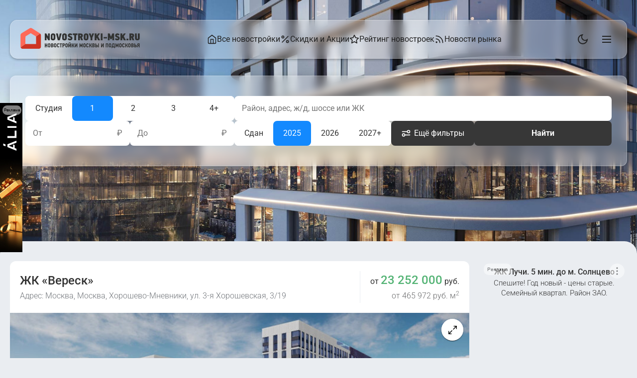

--- FILE ---
content_type: text/html; charset=UTF-8
request_url: https://novostroyki-msk.ru/zhk-veresk
body_size: 23861
content:
<!DOCTYPE html><html lang="ru"><head><meta charset="UTF-8"><meta name="viewport" content="width=device-width, initial-scale=1"><meta name="format-detection" content="telephone=no"><link media="all" href="https://novostroyki-msk.ru/wp-content/cache/autoptimize/css/autoptimize_89387c58176c3df415cd28cfecde7bfe.css" rel="stylesheet"><title>ЖК «Вереск» от застройщика «ГК МИЦ» в Москве - цены и планировки квартир! Скидки, отзывы, ход строительства | Квартиры от 23 252 000 рублей</title><meta name="description" content="ЖК «Вереск» в Москве от застройщика «ГК МИЦ». Фото, цены на квартиры и отзывы о ЖК «Вереск», по адресу: Москва, Хорошево-Мневники, ул. 3-я Хорошевская, 3/19."><link rel="canonical" href="https://novostroyki-msk.ru/zhk-veresk"><meta property="og:title" content="ЖК «Вереск» в Москве"><meta property="og:description" content="ЖК «Вереск» в Москве от застройщика «ГК МИЦ» - цены на квартиры, планировки."><meta property="og:type" content="website"><meta property="og:url" content="https://novostroyki-msk.ru/zhk-veresk"><meta property="og:image" content="https://novostroyki-msk.ru/wp-content/uploads/zhk-veresk.jpg"> <script>(function(){const local=localStorage.getItem('theme');const theme=(local==='dark'||local==='light')?local:'light';document.documentElement.classList.add(theme);})();</script> <script src="/wp-content/themes/novmsk/libs/jquery/jquery.min.js"></script> <script src="/wp-content/themes/novmsk/libs/jquery/jquery-ui.min.js"></script> <script src="https://novostroyki-msk.ru/wp-content/cache/autoptimize/js/autoptimize_single_59c02a0c40d8fd08634f73411cddae94.js"></script> <script src="https://novostroyki-msk.ru/wp-content/cache/autoptimize/js/autoptimize_single_ac3b56cfb4a43811e73cc17bbee76189.js"></script> <script>window.OriginalCarousel=window.Carousel;</script> <link rel="preconnect" href="https://api-maps.yandex.ru"><link rel="dns-prefetch" href="https://api-maps.yandex.ru"><link rel="icon" type="image/png" href="/favicon-32x32.png" sizes="32x32"><link rel="icon" href="/favicon.ico" type="image/x-icon"><link rel="shortcut icon" href="/favicon.ico" type="image/x-icon"><link rel="apple-touch-icon" sizes="180x180" href="/apple-touch-icon.png"><link rel="icon" type="image/png" href="/android-chrome-192x192.png" sizes="192x192">  <script type="text/javascript">(function(m,e,t,r,i,k,a){m[i]=m[i]||function(){(m[i].a=m[i].a||[]).push(arguments)};m[i].l=1*new Date();for(var j=0;j<document.scripts.length;j++){if(document.scripts[j].src===r){return;}}
k=e.createElement(t),a=e.getElementsByTagName(t)[0],k.async=1,k.src=r,a.parentNode.insertBefore(k,a)})(window,document,'script','https://mc.yandex.ru/metrika/tag.js?id=106088711','ym');ym(106088711,'init',{ssr:true,webvisor:true,clickmap:true,accurateTrackBounce:true,trackLinks:true});</script> <noscript><div><img src="https://mc.yandex.ru/watch/106088711" style="position:absolute; left:-9999px;" alt="" /></div></noscript>  <script src="https://novostroyki-msk.ru/wp-content/cache/autoptimize/js/autoptimize_single_ba02994f85b28c0bd26b5e8fee939217.js"></script> <script type="application/ld+json">{"@context":"https://schema.org","@graph":[{"@type":"ApartmentComplex","@id":"https://novostroyki-msk.ru/zhk-veresk#apartmentComplex","url":"https://novostroyki-msk.ru/zhk-veresk","name":"ЖК «Вереск»","alternateName":"Вереск","image":["https://novostroyki-msk.ru/wp-content/uploads/zhk-veresk.jpg"],"description":"ЖК «Вереск» от ГК МИЦ в Москве. Квартиры по адресу: Москва, Хорошево-Мневники, ул. 3-я Хорошевская, 3/19.","address":{"@type":"PostalAddress","streetAddress":"Москва, Хорошево-Мневники, ул. 3-я Хорошевская, 3/19","addressLocality":"Москва","addressRegion":"Москва","addressCountry":"RU"},"brand":{"@type":"Organization","name":"ГК МИЦ","url":"https://novostroyki-msk.ru/sk-gk-mic"},"datePublished":"2020-10-28T14:11:33+03:00","dateModified":"2025-12-30T21:02:39+03:00","geo":{"@type":"GeoCoordinates","latitude":55.784786,"longitude":37.493884},"hasMap":"https://yandex.ru/maps/?text=55.784786,37.493884","numberOfAccommodationUnits":{"@type":"QuantitativeValue","value":787},"amenityFeature":[{"@type":"LocationFeatureSpecification","name":"Паркинг","value":"Подземный (407 мест), придомовой (112 мест)"},{"@type":"LocationFeatureSpecification","name":"Отделка","value":"Чистовая, черновая"},{"@type":"LocationFeatureSpecification","name":"Класс жилья","value":"Бизнес-класс"}],"additionalProperty":[{"@type":"PropertyValue","name":"Тип дома","value":"Монолит-каркас"},{"@type":"PropertyValue","name":"Срок сдачи","value":"Сдан"},{"@type":"PropertyValue","name":"Этажность","value":"20"}],"makesOffer":{"@type":"AggregateOffer","priceCurrency":"RUB","lowPrice":23252000,"availability":"https://schema.org/InStock","description":"ЖК «Вереск» — квартиры от ГК МИЦ","offerCount":1},"offers":{"@type":"AggregateOffer","priceCurrency":"RUB","lowPrice":23252000,"availability":"https://schema.org/InStock","description":"ЖК «Вереск» — квартиры от ГК МИЦ","offerCount":1}},{"@context":"https://schema.org","@type":"BreadcrumbList","itemListElement":[{"@type":"ListItem","position":1,"name":"Новостройки Москвы","item":"https://novostroyki-msk.ru"},{"@type":"ListItem","position":2,"name":"ЖК «Вереск»","item":"https://novostroyki-msk.ru/zhk-veresk"}]}]}</script> </head><body class="body"><header><div class="header-container"><div class="logo"> <a href="/"><img src="https://novostroyki-msk.ru/wp-content/themes/novmsk/img/novostroyki-moskvy-logo.svg" alt="Новостройки Москвы"></a></div><div class="header-right"><nav class="header-nav" role="navigation"><ul class="header-nav-list"><li><a href="/"><svg xmlns="http://www.w3.org/2000/svg" viewBox="0 0 24 24" width="20" height="20" fill="none" stroke="currentColor" stroke-linecap="round" stroke-linejoin="round" stroke-width="2"><path d="M3 9l9-7 9 7v11a2 2 0 0 1-2 2H5a2 2 0 0 1-2-2z"></path><polyline points="9,22 9,12 15,12 15,22"></polyline></svg>Все новостройки</a></li><li><a href="/skidki-na-kvartiry"><svg xmlns="http://www.w3.org/2000/svg" viewBox="0 0 24 24" width="20" height="20" fill="none" stroke="currentColor" stroke-linecap="round" stroke-linejoin="round" stroke-width="2"><line x1="19" y1="5" x2="5" y2="19"></line><circle cx="6.5" cy="6.5" r="2.5"></circle><circle cx="17.5" cy="17.5" r="2.5"></circle></svg>Скидки и Акции</a></li><li><a href="/deshevye-kvartiry-v-moskve"><svg xmlns="http://www.w3.org/2000/svg" viewBox="0 0 24 24" width="20" height="20" fill="none" stroke="currentColor" stroke-linecap="round" stroke-linejoin="round" stroke-width="2"><path d="M12 2l3.09 6.26L22 9.27l-5 4.87 1.18 6.88L12 17.77l-6.18 3.25L7 14.14 2 9.27l6.91-1.01L12 2z"></path></svg>Рейтинг новостроек</a></li><li><a href="/novosti"><svg xmlns="http://www.w3.org/2000/svg" viewBox="0 0 24 24" width="20" height="20" fill="none" stroke="currentColor" stroke-linecap="round" stroke-linejoin="round" stroke-width="2"><path d="M4 11a9 9 0 019 9"></path><path d="M4 4a16 16 0 0116 16"></path><circle cx="5" cy="19" r="1"></circle></svg>Новости рынка</a></li></ul></nav></div><div class="burger-container"> <button class="theme-toggle"> <svg class="moon" viewBox="0 0 24 24" fill="none" stroke="currentColor" stroke-width="2"> <path d="M21 12.79A9 9 0 1 1 11.21 3 7 7 0 0 0 21 12.79z"/> </svg> <svg class="sun" viewBox="0 0 24 24" fill="none" stroke="currentColor" stroke-width="2"> <circle cx="12" cy="12" r="5"/> <path d="M12 1v2M12 21v2M4.22 4.22l1.42 1.42M18.36 18.36l1.42 1.42M1 12h2M21 12h2M4.22 19.78l1.42-1.42M18.36 5.64l1.42-1.42"/> </svg> </button> <button class="burger"> <svg class="burger-icon" viewBox="0 0 24 24" fill="none" stroke="currentColor" stroke-width="2"> <path d="M3 12h18M3 6h18M3 18h18"/> </svg> <svg class="cross-icon" viewBox="0 0 24 24" fill="none" stroke="currentColor" stroke-width="2"> <path d="M18 6L6 18M6 6l12 12"/> </svg> </button></div></div></header><div class="burger-menu"><div class="burger-menu-content"><ul class="nav-list"><li> <a href="/"> <svg xmlns="http://www.w3.org/2000/svg" viewBox="0 0 24 24" width="20" height="20" fill="none" stroke="currentColor" stroke-linecap="round" stroke-linejoin="round" stroke-width="2"><path d="M3 9l9-7 9 7v11a2 2 0 0 1-2 2H5a2 2 0 0 1-2-2z"></path><polyline points="9,22 9,12 15,12 15,22"></polyline></svg> Все новостройки </a></li><li> <a href="/skidki-na-kvartiry"> <svg xmlns="http://www.w3.org/2000/svg" viewBox="0 0 24 24" width="20" height="20" fill="none" stroke="currentColor" stroke-linecap="round" stroke-linejoin="round" stroke-width="2"><line x1="19" y1="5" x2="5" y2="19"></line><circle cx="6.5" cy="6.5" r="2.5"></circle><circle cx="17.5" cy="17.5" r="2.5"></circle></svg> Скидки и Акции </a></li><li> <a href="/deshevye-kvartiry-v-moskve"> <svg xmlns="http://www.w3.org/2000/svg" viewBox="0 0 24 24" width="20" height="20" fill="none" stroke="currentColor" stroke-linecap="round" stroke-linejoin="round" stroke-width="2"><path d="M12 2l3.09 6.26L22 9.27l-5 4.87 1.18 6.88L12 17.77l-6.18 3.25L7 14.14 2 9.27l6.91-1.01L12 2z"></path></svg> Рейтинг новостроек </a></li><li> <a href="/novosti"> <svg xmlns="http://www.w3.org/2000/svg" viewBox="0 0 24 24" width="20" height="20" fill="none" stroke="currentColor" stroke-linecap="round" stroke-linejoin="round" stroke-width="2"><path d="M4 11a9 9 0 019 9"></path><path d="M4 4a16 16 0 0116 16"></path><circle cx="5" cy="19" r="1"></circle></svg> Новости рынка </a></li><li> <a href="/rejting-zastrojshchikov-moskvy"> <svg xmlns="http://www.w3.org/2000/svg" viewBox="0 0 24 24" width="20" height="20" fill="none" stroke="currentColor" stroke-linecap="round" stroke-linejoin="round" stroke-width="2"><path d="M12 2l3.09 6.26L22 9.27l-5 4.87 1.18 6.88L12 17.77l-6.18 3.25L7 14.14 2 9.27l6.91-1.01L12 2z"></path></svg> ТОП-30 застройщиков </a></li><li> <a href="/zastrojschiki-moskvy"> <svg xmlns="http://www.w3.org/2000/svg" viewBox="0 0 24 24" width="20" height="20" fill="none" stroke="currentColor" stroke-linecap="round" stroke-linejoin="round" stroke-width="2"><path d="M17 21v-2a4 4 0 0 0-4-4H5a4 4 0 0 0-4 4v2"></path><circle cx="9" cy="7" r="4"></circle><path d="M23 21v-2a4 4 0 0 0-3-3.87M16 3.13a4 4 0 0 1 0 7.75"></path></svg> Все застройщики </a></li><li> <a href="/novostroyki-podmoskovya"> <svg xmlns="http://www.w3.org/2000/svg" viewBox="0 0 24 24" width="20" height="20" fill="none" stroke="currentColor" stroke-linecap="round" stroke-linejoin="round" stroke-width="2"><path d="M21 10c0 7-9 13-9 13s-9-6-9-13a9 9 0 0 1 18 0z"></path><circle cx="12" cy="10" r="3"></circle></svg> Новостройки Подмосковья </a></li><li> <a href="https://www.novostroyki-spb.ru/"> <svg xmlns="http://www.w3.org/2000/svg" viewBox="0 0 24 24" width="20" height="20" fill="none" stroke="currentColor" stroke-linecap="round" stroke-linejoin="round" stroke-width="2"><path d="M21 10c0 7-9 13-9 13s-9-6-9-13a9 9 0 0 1 18 0z"></path><circle cx="12" cy="10" r="3"></circle></svg> Новостройки СПб </a></li></ul></div></div><section class="hero-section" aria-label="Фильтр новостроек"><div class="hero-bg" id="heroBg" aria-hidden="true"></div><div class="hero-filter"></div><div class="filter-container hero-content"><div class="search-container"><form class="search-form" action="/search-result" method="get"><div class="search-row search-row--primary"><div class="rooms-filter"> <button type="button" class="btn btn--filter" data-value="студия" >Студия</button> <button type="button" class="btn btn--filter" data-value="1" >1</button> <button type="button" class="btn btn--filter" data-value="2" >2</button> <button type="button" class="btn btn--filter" data-value="3" >3</button> <button type="button" class="btn btn--filter" data-value="4+" >4+</button></div><div class="location-search"> <input type="text" class="location-search__input" name="ease_text" value="" placeholder="Район, адрес, ж/д, шоссе или ЖК"></div></div><div class="search-row search-row--secondary"><div class="price-filters"><div class="price-filter"> <label for="price-from" class="price-filter__label">От</label> <input type="text" id="price-from" name="price_from" value="" class="price-filter__input" inputmode="numeric" pattern="[\d\s]*"> <span class="price-filter__currency">₽</span></div><div class="price-filter"> <label for="price-to" class="price-filter__label">До</label> <input type="text" id="price-to" name="price_to" value="" class="price-filter__input" inputmode="numeric" pattern="[\d\s]*"> <span class="price-filter__currency">₽</span></div></div><div class="deadline-actions-wrapper"><div class="deadline-filter"> <button type="button" class="btn btn--filter" data-value="1" >Сдан</button> <button type="button" class="btn btn--filter" data-value="2025" >2025</button> <button type="button" class="btn btn--filter" data-value="2026" >2026</button> <button type="button" class="btn btn--filter" data-value="2027+" >2027+</button></div><div class="action-buttons"> <button type="button" class="btn btn--secondary" id="more-filters-btn"> <svg xmlns="http://www.w3.org/2000/svg" fill="none" viewBox="0 0 24 24" width="20px" style="width:20px;margin-right:6px;"> <path stroke="#fff" stroke-linecap="round" stroke-linejoin="round" stroke-width="2" d="M3 8h12m0 0a3 3 0 1 0 6 0 3 3 0 0 0-6 0Zm-6 8h12M9 16a3 3 0 1 1-6 0 3 3 0 0 1 6 0Z"></path> </svg> Ещё фильтры <span class="count" id="more-filters-count">0</span> </button> <button type="submit" class="btn btn--submit">Найти</button></div></div></div> <input type="hidden" name="square_home" value=""> <input type="hidden" name="square_kitchen" value=""></form></div></div></section><div class="modal-overlay" id="more-filters-modal"><div class="modal"><div class="modal-header"><h3 class="modal-title">Дополнительные фильтры</h3> <button class="modal-close" id="modal-close">×</button></div><div class="modal-body"><div class="filter-group"> <label class="filter-label">Площадь квартиры</label><div class="filter-inputs"><div class="filter-input-wrapper"> <label class="filter-input-label">От</label> <input type="text" class="filter-input" id="square-home" placeholder="" value="" inputmode="numeric" pattern="[0-9]*"> <span class="filter-input-unit">м²</span></div></div></div><div class="filter-group"> <label class="filter-label">Площадь кухни</label><div class="filter-inputs"><div class="filter-input-wrapper"> <label class="filter-input-label">От</label> <input type="text" class="filter-input" id="square-kitchen" placeholder="" value="" inputmode="numeric" pattern="[0-9]*"> <span class="filter-input-unit">м²</span></div></div></div><div class="filter-group"> <label class="filter-label">Опции</label><div class="filter-options"><div class="btn filter-option" data-value="parking" >Паркинг</div><div class="btn filter-option" data-value="nearmetro" >Рядом с метро (до 2 км)</div></div></div><div class="filter-group"> <label class="filter-label">Район</label> <button type="button" class="btn districts-btn" id="districts-btn"> <span>Выбрать район</span> <span class="count" id="districts-count" style="display: none;">0</span> </button></div></div><div class="modal-footer"> <button type="button" class="btn" id="filters-reset">Сбросить</button> <button type="button" class="btn btn--submit" id="filters-apply">Применить</button></div></div></div><div class="modal-overlay" id="districts-modal"><div class="modal"><div class="modal-header"><h3 class="modal-title">Районы <span id="districts-title-count"></span></h3> <button class="modal-close" id="districts-modal-close">×</button></div><div class="modal-body"><div class="checkbox-list"><div class="checkbox-group"><div class="checkbox-group-title"><div class="checkbox-item"><input type="checkbox" class="checkbox-input parent-checkbox" id="district-2453" value="2453"  data-parent="true"><label for="district-2453" class="checkbox-label ">Богородский Округ</label></div></div><div class="checkbox-subgroup"><div class="checkbox-item"><input type="checkbox" class="checkbox-input child-checkbox" id="district-2454" value="2454"  data-parent-id="2453"><label for="district-2454" class="checkbox-label ">Ногинск</label></div><div class="checkbox-item"><input type="checkbox" class="checkbox-input child-checkbox" id="district-2515" value="2515"  data-parent-id="2453"><label for="district-2515" class="checkbox-label ">Старая Купавна</label></div></div></div><div class="checkbox-group"><div class="checkbox-group-title"><div class="checkbox-item"><input type="checkbox" class="checkbox-input parent-checkbox" id="district-861" value="861"  data-parent="true"><label for="district-861" class="checkbox-label ">ВАО</label></div></div><div class="checkbox-subgroup"><div class="checkbox-item"><input type="checkbox" class="checkbox-input child-checkbox" id="district-2366" value="2366"  data-parent-id="861"><label for="district-2366" class="checkbox-label ">Богородское</label></div><div class="checkbox-item"><input type="checkbox" class="checkbox-input child-checkbox" id="district-2560" value="2560"  data-parent-id="861"><label for="district-2560" class="checkbox-label ">Вешняки</label></div><div class="checkbox-item"><input type="checkbox" class="checkbox-input child-checkbox" id="district-2568" value="2568"  data-parent-id="861"><label for="district-2568" class="checkbox-label ">Гольяново</label></div><div class="checkbox-item"><input type="checkbox" class="checkbox-input child-checkbox" id="district-2447" value="2447"  data-parent-id="861"><label for="district-2447" class="checkbox-label ">Метрогородок</label></div><div class="checkbox-item"><input type="checkbox" class="checkbox-input child-checkbox" id="district-2327" value="2327"  data-parent-id="861"><label for="district-2327" class="checkbox-label ">Перово</label></div><div class="checkbox-item"><input type="checkbox" class="checkbox-input child-checkbox" id="district-2520" value="2520"  data-parent-id="861"><label for="district-2520" class="checkbox-label ">Преображенское</label></div><div class="checkbox-item"><input type="checkbox" class="checkbox-input child-checkbox" id="district-2561" value="2561"  data-parent-id="861"><label for="district-2561" class="checkbox-label ">Соколиная Гора</label></div><div class="checkbox-item"><input type="checkbox" class="checkbox-input child-checkbox" id="district-2582" value="2582"  data-parent-id="861"><label for="district-2582" class="checkbox-label ">Сокольники</label></div></div></div><div class="checkbox-group"><div class="checkbox-item"><input type="checkbox" class="checkbox-input" id="district-2567" value="2567" ><label for="district-2567" class="checkbox-label ">Дмитровский Округ</label></div></div><div class="checkbox-group"><div class="checkbox-group-title"><div class="checkbox-item"><input type="checkbox" class="checkbox-input parent-checkbox" id="district-311" value="311"  data-parent="true"><label for="district-311" class="checkbox-label ">ЗАО</label></div></div><div class="checkbox-subgroup"><div class="checkbox-item"><input type="checkbox" class="checkbox-input child-checkbox" id="district-2475" value="2475"  data-parent-id="311"><label for="district-2475" class="checkbox-label ">Дорогомилово</label></div><div class="checkbox-item"><input type="checkbox" class="checkbox-input child-checkbox" id="district-2353" value="2353"  data-parent-id="311"><label for="district-2353" class="checkbox-label ">Кунцево</label></div><div class="checkbox-item"><input type="checkbox" class="checkbox-input child-checkbox" id="district-2358" value="2358"  data-parent-id="311"><label for="district-2358" class="checkbox-label ">Можайский Район</label></div><div class="checkbox-item"><input type="checkbox" class="checkbox-input child-checkbox" id="district-2406" value="2406"  data-parent-id="311"><label for="district-2406" class="checkbox-label ">Ново-Переделкино</label></div><div class="checkbox-item"><input type="checkbox" class="checkbox-input child-checkbox" id="district-2481" value="2481"  data-parent-id="311"><label for="district-2481" class="checkbox-label ">Очаково-Матвеевское</label></div><div class="checkbox-item"><input type="checkbox" class="checkbox-input child-checkbox" id="district-2343" value="2343"  data-parent-id="311"><label for="district-2343" class="checkbox-label ">Раменки</label></div><div class="checkbox-item"><input type="checkbox" class="checkbox-input child-checkbox" id="district-2376" value="2376"  data-parent-id="311"><label for="district-2376" class="checkbox-label ">Солнцево</label></div><div class="checkbox-item"><input type="checkbox" class="checkbox-input child-checkbox" id="district-2349" value="2349"  data-parent-id="311"><label for="district-2349" class="checkbox-label ">Тропарёво-Никулино</label></div><div class="checkbox-item"><input type="checkbox" class="checkbox-input child-checkbox" id="district-2390" value="2390"  data-parent-id="311"><label for="district-2390" class="checkbox-label ">Филёвский Парк</label></div><div class="checkbox-item"><input type="checkbox" class="checkbox-input child-checkbox" id="district-2367" value="2367"  data-parent-id="311"><label for="district-2367" class="checkbox-label ">Фили-Давыдково</label></div></div></div><div class="checkbox-group"><div class="checkbox-group-title"><div class="checkbox-item"><input type="checkbox" class="checkbox-input parent-checkbox" id="district-2604" value="2604"  data-parent="true"><label for="district-2604" class="checkbox-label ">ЗелАО</label></div></div><div class="checkbox-subgroup"><div class="checkbox-item"><input type="checkbox" class="checkbox-input child-checkbox" id="district-2648" value="2648"  data-parent-id="2604"><label for="district-2648" class="checkbox-label ">Зеленоград</label></div></div></div><div class="checkbox-group"><div class="checkbox-group-title"><div class="checkbox-item"><input type="checkbox" class="checkbox-input parent-checkbox" id="district-2532" value="2532"  data-parent="true"><label for="district-2532" class="checkbox-label ">Коломенский Округ</label></div></div><div class="checkbox-subgroup"><div class="checkbox-item"><input type="checkbox" class="checkbox-input child-checkbox" id="district-2533" value="2533"  data-parent-id="2532"><label for="district-2533" class="checkbox-label ">Коломна</label></div></div></div><div class="checkbox-group"><div class="checkbox-group-title"><div class="checkbox-item"><input type="checkbox" class="checkbox-input parent-checkbox" id="district-2548" value="2548"  data-parent="true"><label for="district-2548" class="checkbox-label ">Ленинский Район</label></div></div><div class="checkbox-subgroup"><div class="checkbox-item"><input type="checkbox" class="checkbox-input child-checkbox" id="district-2549" value="2549"  data-parent-id="2548"><label for="district-2549" class="checkbox-label ">Развилка</label></div></div></div><div class="checkbox-group"><div class="checkbox-item"><input type="checkbox" class="checkbox-input" id="district-2309" value="2309" ><label for="district-2309" class="checkbox-label ">Марушкинское</label></div></div><div class="checkbox-group"><div class="checkbox-group-title"><div class="checkbox-item"><input type="checkbox" class="checkbox-input parent-checkbox" id="district-203" value="203"  data-parent="true"><label for="district-203" class="checkbox-label ">НАО</label></div></div><div class="checkbox-subgroup"><div class="checkbox-item"><input type="checkbox" class="checkbox-input child-checkbox" id="district-2317" value="2317"  data-parent-id="203"><label for="district-2317" class="checkbox-label ">Внуковское</label></div><div class="checkbox-item"><input type="checkbox" class="checkbox-input child-checkbox" id="district-2392" value="2392"  data-parent-id="203"><label for="district-2392" class="checkbox-label ">Десёновское</label></div><div class="checkbox-item"><input type="checkbox" class="checkbox-input child-checkbox" id="district-2464" value="2464"  data-parent-id="203"><label for="district-2464" class="checkbox-label ">Кокошкино</label></div><div class="checkbox-item"><input type="checkbox" class="checkbox-input child-checkbox" id="district-2577" value="2577"  data-parent-id="203"><label for="district-2577" class="checkbox-label ">Марушкинское</label></div><div class="checkbox-item"><input type="checkbox" class="checkbox-input child-checkbox" id="district-2321" value="2321"  data-parent-id="203"><label for="district-2321" class="checkbox-label ">Московский</label></div><div class="checkbox-item"><input type="checkbox" class="checkbox-input child-checkbox" id="district-2618" value="2618"  data-parent-id="203"><label for="district-2618" class="checkbox-label ">Мосрентген</label></div><div class="checkbox-item"><input type="checkbox" class="checkbox-input child-checkbox" id="district-2322" value="2322"  data-parent-id="203"><label for="district-2322" class="checkbox-label ">Рязановское</label></div><div class="checkbox-item"><input type="checkbox" class="checkbox-input child-checkbox" id="district-2350" value="2350"  data-parent-id="203"><label for="district-2350" class="checkbox-label ">Сосенское</label></div><div class="checkbox-item"><input type="checkbox" class="checkbox-input child-checkbox" id="district-2579" value="2579"  data-parent-id="203"><label for="district-2579" class="checkbox-label ">Филимонковское</label></div></div></div><div class="checkbox-group"><div class="checkbox-group-title"><div class="checkbox-item"><input type="checkbox" class="checkbox-input parent-checkbox" id="district-2493" value="2493"  data-parent="true"><label for="district-2493" class="checkbox-label ">Наро-Фоминский Округ</label></div></div><div class="checkbox-subgroup"><div class="checkbox-item"><input type="checkbox" class="checkbox-input child-checkbox" id="district-2494" value="2494"  data-parent-id="2493"><label for="district-2494" class="checkbox-label ">Наро-Фоминск</label></div></div></div><div class="checkbox-group"><div class="checkbox-group-title"><div class="checkbox-item"><input type="checkbox" class="checkbox-input parent-checkbox" id="district-2355" value="2355"  data-parent="true"><label for="district-2355" class="checkbox-label ">Одинцовский Округ</label></div></div><div class="checkbox-subgroup"><div class="checkbox-item"><input type="checkbox" class="checkbox-input child-checkbox" id="district-2463" value="2463"  data-parent-id="2355"><label for="district-2463" class="checkbox-label ">Заречье</label></div><div class="checkbox-item"><input type="checkbox" class="checkbox-input child-checkbox" id="district-2448" value="2448"  data-parent-id="2355"><label for="district-2448" class="checkbox-label ">Одинцово</label></div></div></div><div class="checkbox-group"><div class="checkbox-group-title"><div class="checkbox-item"><input type="checkbox" class="checkbox-input parent-checkbox" id="district-2276" value="2276"  data-parent="true"><label for="district-2276" class="checkbox-label ">Округ Балашиха</label></div></div><div class="checkbox-subgroup"><div class="checkbox-item"><input type="checkbox" class="checkbox-input child-checkbox" id="district-2351" value="2351"  data-parent-id="2276"><label for="district-2351" class="checkbox-label ">Балашиха</label></div></div></div><div class="checkbox-group"><div class="checkbox-item"><input type="checkbox" class="checkbox-input" id="district-2303" value="2303" ><label for="district-2303" class="checkbox-label ">Округ Воскресенск</label></div></div><div class="checkbox-group"><div class="checkbox-group-title"><div class="checkbox-item"><input type="checkbox" class="checkbox-input parent-checkbox" id="district-2362" value="2362"  data-parent="true"><label for="district-2362" class="checkbox-label ">Округ Долгопрудный</label></div></div><div class="checkbox-subgroup"><div class="checkbox-item"><input type="checkbox" class="checkbox-input child-checkbox" id="district-2363" value="2363"  data-parent-id="2362"><label for="district-2363" class="checkbox-label ">Долгопрудный</label></div></div></div><div class="checkbox-group"><div class="checkbox-group-title"><div class="checkbox-item"><input type="checkbox" class="checkbox-input parent-checkbox" id="district-2562" value="2562"  data-parent="true"><label for="district-2562" class="checkbox-label ">Округ Домодедово</label></div></div><div class="checkbox-subgroup"><div class="checkbox-item"><input type="checkbox" class="checkbox-input child-checkbox" id="district-2563" value="2563"  data-parent-id="2562"><label for="district-2563" class="checkbox-label ">Домодедово</label></div></div></div><div class="checkbox-group"><div class="checkbox-group-title"><div class="checkbox-item"><input type="checkbox" class="checkbox-input parent-checkbox" id="district-2565" value="2565"  data-parent="true"><label for="district-2565" class="checkbox-label ">Округ Звенигород</label></div></div><div class="checkbox-subgroup"><div class="checkbox-item"><input type="checkbox" class="checkbox-input child-checkbox" id="district-2566" value="2566"  data-parent-id="2565"><label for="district-2566" class="checkbox-label ">Звенигород</label></div></div></div><div class="checkbox-group"><div class="checkbox-item"><input type="checkbox" class="checkbox-input" id="district-2443" value="2443" ><label for="district-2443" class="checkbox-label ">Округ Истра</label></div></div><div class="checkbox-group"><div class="checkbox-group-title"><div class="checkbox-item"><input type="checkbox" class="checkbox-input parent-checkbox" id="district-2444" value="2444"  data-parent="true"><label for="district-2444" class="checkbox-label ">Округ Королёв</label></div></div><div class="checkbox-subgroup"><div class="checkbox-item"><input type="checkbox" class="checkbox-input child-checkbox" id="district-2445" value="2445"  data-parent-id="2444"><label for="district-2445" class="checkbox-label ">Королёв</label></div></div></div><div class="checkbox-group"><div class="checkbox-group-title"><div class="checkbox-item"><input type="checkbox" class="checkbox-input parent-checkbox" id="district-2554" value="2554"  data-parent="true"><label for="district-2554" class="checkbox-label ">Округ Котельники</label></div></div><div class="checkbox-subgroup"><div class="checkbox-item"><input type="checkbox" class="checkbox-input child-checkbox" id="district-2555" value="2555"  data-parent-id="2554"><label for="district-2555" class="checkbox-label ">Котельники</label></div></div></div><div class="checkbox-group"><div class="checkbox-group-title"><div class="checkbox-item"><input type="checkbox" class="checkbox-input parent-checkbox" id="district-2312" value="2312"  data-parent="true"><label for="district-2312" class="checkbox-label ">Округ Красногорск</label></div></div><div class="checkbox-subgroup"><div class="checkbox-item"><input type="checkbox" class="checkbox-input child-checkbox" id="district-2495" value="2495"  data-parent-id="2312"><label for="district-2495" class="checkbox-label ">Красногорск</label></div><div class="checkbox-item"><input type="checkbox" class="checkbox-input child-checkbox" id="district-2314" value="2314"  data-parent-id="2312"><label for="district-2314" class="checkbox-label ">Путилково</label></div></div></div><div class="checkbox-group"><div class="checkbox-group-title"><div class="checkbox-item"><input type="checkbox" class="checkbox-input parent-checkbox" id="district-2292" value="2292"  data-parent="true"><label for="district-2292" class="checkbox-label ">Округ Лыткарино</label></div></div><div class="checkbox-subgroup"><div class="checkbox-item"><input type="checkbox" class="checkbox-input child-checkbox" id="district-2564" value="2564"  data-parent-id="2292"><label for="district-2564" class="checkbox-label ">Лыткарино</label></div></div></div><div class="checkbox-group"><div class="checkbox-group-title"><div class="checkbox-item"><input type="checkbox" class="checkbox-input parent-checkbox" id="district-2315" value="2315"  data-parent="true"><label for="district-2315" class="checkbox-label ">Округ Люберцы</label></div></div><div class="checkbox-subgroup"><div class="checkbox-item"><input type="checkbox" class="checkbox-input child-checkbox" id="district-2409" value="2409"  data-parent-id="2315"><label for="district-2409" class="checkbox-label ">Красково</label></div><div class="checkbox-item"><input type="checkbox" class="checkbox-input child-checkbox" id="district-2408" value="2408"  data-parent-id="2315"><label for="district-2408" class="checkbox-label ">Люберцы</label></div><div class="checkbox-item"><input type="checkbox" class="checkbox-input child-checkbox" id="district-2418" value="2418"  data-parent-id="2315"><label for="district-2418" class="checkbox-label ">Малаховка</label></div><div class="checkbox-item"><input type="checkbox" class="checkbox-input child-checkbox" id="district-2410" value="2410"  data-parent-id="2315"><label for="district-2410" class="checkbox-label ">Томилино</label></div></div></div><div class="checkbox-group"><div class="checkbox-group-title"><div class="checkbox-item"><input type="checkbox" class="checkbox-input parent-checkbox" id="district-2305" value="2305"  data-parent="true"><label for="district-2305" class="checkbox-label ">Округ Мытищи</label></div></div><div class="checkbox-subgroup"><div class="checkbox-item"><input type="checkbox" class="checkbox-input child-checkbox" id="district-2460" value="2460"  data-parent-id="2305"><label for="district-2460" class="checkbox-label ">Мытищи</label></div></div></div><div class="checkbox-group"><div class="checkbox-group-title"><div class="checkbox-item"><input type="checkbox" class="checkbox-input parent-checkbox" id="district-250" value="250"  data-parent="true"><label for="district-250" class="checkbox-label ">Округ Одинцовский</label></div></div><div class="checkbox-subgroup"><div class="checkbox-item"><input type="checkbox" class="checkbox-input child-checkbox" id="district-2336" value="2336"  data-parent-id="250"><label for="district-2336" class="checkbox-label ">Звенигород</label></div></div></div><div class="checkbox-group"><div class="checkbox-group-title"><div class="checkbox-item"><input type="checkbox" class="checkbox-input parent-checkbox" id="district-2537" value="2537"  data-parent="true"><label for="district-2537" class="checkbox-label ">Округ Орехово-Зуево</label></div></div><div class="checkbox-subgroup"><div class="checkbox-item"><input type="checkbox" class="checkbox-input child-checkbox" id="district-2538" value="2538"  data-parent-id="2537"><label for="district-2538" class="checkbox-label ">Орехово-Зуево</label></div></div></div><div class="checkbox-group"><div class="checkbox-item"><input type="checkbox" class="checkbox-input" id="district-2629" value="2629" ><label for="district-2629" class="checkbox-label ">Округ Подольск</label></div></div><div class="checkbox-group"><div class="checkbox-group-title"><div class="checkbox-item"><input type="checkbox" class="checkbox-input parent-checkbox" id="district-2298" value="2298"  data-parent="true"><label for="district-2298" class="checkbox-label ">Округ Реутов</label></div></div><div class="checkbox-subgroup"><div class="checkbox-item"><input type="checkbox" class="checkbox-input child-checkbox" id="district-2534" value="2534"  data-parent-id="2298"><label for="district-2534" class="checkbox-label ">Реутов</label></div></div></div><div class="checkbox-group"><div class="checkbox-group-title"><div class="checkbox-item"><input type="checkbox" class="checkbox-input parent-checkbox" id="district-2496" value="2496"  data-parent="true"><label for="district-2496" class="checkbox-label ">Округ Серпухов</label></div></div><div class="checkbox-subgroup"><div class="checkbox-item"><input type="checkbox" class="checkbox-input child-checkbox" id="district-2511" value="2511"  data-parent-id="2496"><label for="district-2511" class="checkbox-label ">Серпухов</label></div></div></div><div class="checkbox-group"><div class="checkbox-group-title"><div class="checkbox-item"><input type="checkbox" class="checkbox-input parent-checkbox" id="district-2456" value="2456"  data-parent="true"><label for="district-2456" class="checkbox-label ">Округ Солнечногорск</label></div></div><div class="checkbox-subgroup"><div class="checkbox-item"><input type="checkbox" class="checkbox-input child-checkbox" id="district-2497" value="2497"  data-parent-id="2456"><label for="district-2497" class="checkbox-label ">Менделеево</label></div><div class="checkbox-item"><input type="checkbox" class="checkbox-input child-checkbox" id="district-2457" value="2457"  data-parent-id="2456"><label for="district-2457" class="checkbox-label ">Солнечногорск</label></div></div></div><div class="checkbox-group"><div class="checkbox-group-title"><div class="checkbox-item"><input type="checkbox" class="checkbox-input parent-checkbox" id="district-2396" value="2396"  data-parent="true"><label for="district-2396" class="checkbox-label ">Округ Химки</label></div></div><div class="checkbox-subgroup"><div class="checkbox-item"><input type="checkbox" class="checkbox-input child-checkbox" id="district-2397" value="2397"  data-parent-id="2396"><label for="district-2397" class="checkbox-label ">Химки</label></div></div></div><div class="checkbox-group"><div class="checkbox-item"><input type="checkbox" class="checkbox-input" id="district-2307" value="2307" ><label for="district-2307" class="checkbox-label ">Округ Чехов</label></div></div><div class="checkbox-group"><div class="checkbox-group-title"><div class="checkbox-item"><input type="checkbox" class="checkbox-input parent-checkbox" id="district-2372" value="2372"  data-parent="true"><label for="district-2372" class="checkbox-label ">Округ Щёлково</label></div></div><div class="checkbox-subgroup"><div class="checkbox-item"><input type="checkbox" class="checkbox-input child-checkbox" id="district-2507" value="2507"  data-parent-id="2372"><label for="district-2507" class="checkbox-label ">Щёлково</label></div></div></div><div class="checkbox-group"><div class="checkbox-group-title"><div class="checkbox-item"><input type="checkbox" class="checkbox-input parent-checkbox" id="district-2485" value="2485"  data-parent="true"><label for="district-2485" class="checkbox-label ">Округ Электросталь</label></div></div><div class="checkbox-subgroup"><div class="checkbox-item"><input type="checkbox" class="checkbox-input child-checkbox" id="district-2486" value="2486"  data-parent-id="2485"><label for="district-2486" class="checkbox-label ">Электросталь</label></div></div></div><div class="checkbox-group"><div class="checkbox-group-title"><div class="checkbox-item"><input type="checkbox" class="checkbox-input parent-checkbox" id="district-2666" value="2666"  data-parent="true"><label for="district-2666" class="checkbox-label ">Пушкинский Округ</label></div></div><div class="checkbox-subgroup"><div class="checkbox-item"><input type="checkbox" class="checkbox-input child-checkbox" id="district-2667" value="2667"  data-parent-id="2666"><label for="district-2667" class="checkbox-label ">Пушкино</label></div></div></div><div class="checkbox-group"><div class="checkbox-group-title"><div class="checkbox-item"><input type="checkbox" class="checkbox-input parent-checkbox" id="district-2483" value="2483"  data-parent="true"><label for="district-2483" class="checkbox-label ">Раменский Округ</label></div></div><div class="checkbox-subgroup"><div class="checkbox-item"><input type="checkbox" class="checkbox-input child-checkbox" id="district-2484" value="2484"  data-parent-id="2483"><label for="district-2484" class="checkbox-label ">Раменское</label></div></div></div><div class="checkbox-group"><div class="checkbox-group-title"><div class="checkbox-item"><input type="checkbox" class="checkbox-input parent-checkbox" id="district-567" value="567"  data-parent="true"><label for="district-567" class="checkbox-label ">САО</label></div></div><div class="checkbox-subgroup"><div class="checkbox-item"><input type="checkbox" class="checkbox-input child-checkbox" id="district-2518" value="2518"  data-parent-id="567"><label for="district-2518" class="checkbox-label ">Аэропорт</label></div><div class="checkbox-item"><input type="checkbox" class="checkbox-input child-checkbox" id="district-2328" value="2328"  data-parent-id="567"><label for="district-2328" class="checkbox-label ">Беговой</label></div><div class="checkbox-item"><input type="checkbox" class="checkbox-input child-checkbox" id="district-2501" value="2501"  data-parent-id="567"><label for="district-2501" class="checkbox-label ">Войковский Район</label></div><div class="checkbox-item"><input type="checkbox" class="checkbox-input child-checkbox" id="district-2671" value="2671"  data-parent-id="567"><label for="district-2671" class="checkbox-label ">Восточное Дегунино</label></div><div class="checkbox-item"><input type="checkbox" class="checkbox-input child-checkbox" id="district-2459" value="2459"  data-parent-id="567"><label for="district-2459" class="checkbox-label ">Головинский Район</label></div><div class="checkbox-item"><input type="checkbox" class="checkbox-input child-checkbox" id="district-2578" value="2578"  data-parent-id="567"><label for="district-2578" class="checkbox-label ">Дмитровский Район</label></div><div class="checkbox-item"><input type="checkbox" class="checkbox-input child-checkbox" id="district-2423" value="2423"  data-parent-id="567"><label for="district-2423" class="checkbox-label ">Западное Дегунино</label></div><div class="checkbox-item"><input type="checkbox" class="checkbox-input child-checkbox" id="district-2625" value="2625"  data-parent-id="567"><label for="district-2625" class="checkbox-label ">Коптево</label></div><div class="checkbox-item"><input type="checkbox" class="checkbox-input child-checkbox" id="district-2550" value="2550"  data-parent-id="567"><label for="district-2550" class="checkbox-label ">Левобережный</label></div><div class="checkbox-item"><input type="checkbox" class="checkbox-input child-checkbox" id="district-2330" value="2330"  data-parent-id="567"><label for="district-2330" class="checkbox-label ">Савёловский Район</label></div><div class="checkbox-item"><input type="checkbox" class="checkbox-input child-checkbox" id="district-2346" value="2346"  data-parent-id="567"><label for="district-2346" class="checkbox-label ">Тимирязевский Район</label></div><div class="checkbox-item"><input type="checkbox" class="checkbox-input child-checkbox" id="district-2470" value="2470"  data-parent-id="567"><label for="district-2470" class="checkbox-label ">Ховрино</label></div><div class="checkbox-item"><input type="checkbox" class="checkbox-input child-checkbox" id="district-2430" value="2430"  data-parent-id="567"><label for="district-2430" class="checkbox-label ">Хорошёвский Район</label></div></div></div><div class="checkbox-group"><div class="checkbox-group-title"><div class="checkbox-item"><input type="checkbox" class="checkbox-input parent-checkbox" id="district-359" value="359"  data-parent="true"><label for="district-359" class="checkbox-label ">СВАО</label></div></div><div class="checkbox-subgroup"><div class="checkbox-item"><input type="checkbox" class="checkbox-input child-checkbox" id="district-2541" value="2541"  data-parent-id="359"><label for="district-2541" class="checkbox-label ">Алексеевский Район</label></div><div class="checkbox-item"><input type="checkbox" class="checkbox-input child-checkbox" id="district-2595" value="2595"  data-parent-id="359"><label for="district-2595" class="checkbox-label ">Бабушкинский Район</label></div><div class="checkbox-item"><input type="checkbox" class="checkbox-input child-checkbox" id="district-2620" value="2620"  data-parent-id="359"><label for="district-2620" class="checkbox-label ">Бутырский район</label></div><div class="checkbox-item"><input type="checkbox" class="checkbox-input child-checkbox" id="district-2440" value="2440"  data-parent-id="359"><label for="district-2440" class="checkbox-label ">Лианозово</label></div><div class="checkbox-item"><input type="checkbox" class="checkbox-input child-checkbox" id="district-2572" value="2572"  data-parent-id="359"><label for="district-2572" class="checkbox-label ">Лосиноостровский Район</label></div><div class="checkbox-item"><input type="checkbox" class="checkbox-input child-checkbox" id="district-2530" value="2530"  data-parent-id="359"><label for="district-2530" class="checkbox-label ">Марфино</label></div><div class="checkbox-item"><input type="checkbox" class="checkbox-input child-checkbox" id="district-2354" value="2354"  data-parent-id="359"><label for="district-2354" class="checkbox-label ">Марьина Роща</label></div><div class="checkbox-item"><input type="checkbox" class="checkbox-input child-checkbox" id="district-2357" value="2357"  data-parent-id="359"><label for="district-2357" class="checkbox-label ">Останкинский Район</label></div><div class="checkbox-item"><input type="checkbox" class="checkbox-input child-checkbox" id="district-2471" value="2471"  data-parent-id="359"><label for="district-2471" class="checkbox-label ">Отрадное</label></div><div class="checkbox-item"><input type="checkbox" class="checkbox-input child-checkbox" id="district-2478" value="2478"  data-parent-id="359"><label for="district-2478" class="checkbox-label ">Ростокино</label></div><div class="checkbox-item"><input type="checkbox" class="checkbox-input child-checkbox" id="district-2574" value="2574"  data-parent-id="359"><label for="district-2574" class="checkbox-label ">Свиблово</label></div><div class="checkbox-item"><input type="checkbox" class="checkbox-input child-checkbox" id="district-2505" value="2505"  data-parent-id="359"><label for="district-2505" class="checkbox-label ">Северный</label></div><div class="checkbox-item"><input type="checkbox" class="checkbox-input child-checkbox" id="district-2439" value="2439"  data-parent-id="359"><label for="district-2439" class="checkbox-label ">Ярославский Район</label></div></div></div><div class="checkbox-group"><div class="checkbox-group-title"><div class="checkbox-item"><input type="checkbox" class="checkbox-input parent-checkbox" id="district-2535" value="2535"  data-parent="true"><label for="district-2535" class="checkbox-label ">Сергиево-Посадский Округ</label></div></div><div class="checkbox-subgroup"><div class="checkbox-item"><input type="checkbox" class="checkbox-input child-checkbox" id="district-2536" value="2536"  data-parent-id="2535"><label for="district-2536" class="checkbox-label ">Хотьково</label></div></div></div><div class="checkbox-group"><div class="checkbox-group-title"><div class="checkbox-item"><input type="checkbox" class="checkbox-input parent-checkbox" id="district-289" value="289"  data-parent="true"><label for="district-289" class="checkbox-label ">СЗАО</label></div></div><div class="checkbox-subgroup"><div class="checkbox-item"><input type="checkbox" class="checkbox-input child-checkbox" id="district-2476" value="2476"  data-parent-id="289"><label for="district-2476" class="checkbox-label ">Митино</label></div><div class="checkbox-item"><input type="checkbox" class="checkbox-input child-checkbox" id="district-2393" value="2393"  data-parent-id="289"><label for="district-2393" class="checkbox-label ">Покровское-Стрешнево</label></div><div class="checkbox-item"><input type="checkbox" class="checkbox-input child-checkbox" id="district-2320" value="2320"  data-parent-id="289"><label for="district-2320" class="checkbox-label ">Хорошево-Мневники</label></div><div class="checkbox-item"><input type="checkbox" class="checkbox-input child-checkbox" id="district-2359" value="2359"  data-parent-id="289"><label for="district-2359" class="checkbox-label ">Щукино</label></div><div class="checkbox-item"><input type="checkbox" class="checkbox-input child-checkbox" id="district-2498" value="2498"  data-parent-id="289"><label for="district-2498" class="checkbox-label ">Южное Тушино</label></div></div></div><div class="checkbox-group"><div class="checkbox-item"><input type="checkbox" class="checkbox-input" id="district-1319" value="1319" ><label for="district-1319" class="checkbox-label ">ТАО</label></div></div><div class="checkbox-group"><div class="checkbox-group-title"><div class="checkbox-item"><input type="checkbox" class="checkbox-input parent-checkbox" id="district-656" value="656"  data-parent="true"><label for="district-656" class="checkbox-label ">ЦАО</label></div></div><div class="checkbox-subgroup"><div class="checkbox-item"><input type="checkbox" class="checkbox-input child-checkbox" id="district-2382" value="2382"  data-parent-id="656"><label for="district-2382" class="checkbox-label ">Арбат</label></div><div class="checkbox-item"><input type="checkbox" class="checkbox-input child-checkbox" id="district-2512" value="2512"  data-parent-id="656"><label for="district-2512" class="checkbox-label ">Басманный Район</label></div><div class="checkbox-item"><input type="checkbox" class="checkbox-input child-checkbox" id="district-2429" value="2429"  data-parent-id="656"><label for="district-2429" class="checkbox-label ">Замоскворечье</label></div><div class="checkbox-item"><input type="checkbox" class="checkbox-input child-checkbox" id="district-2658" value="2658"  data-parent-id="656"><label for="district-2658" class="checkbox-label ">Мещанский Район</label></div><div class="checkbox-item"><input type="checkbox" class="checkbox-input child-checkbox" id="district-2326" value="2326"  data-parent-id="656"><label for="district-2326" class="checkbox-label ">Пресненский Район</label></div><div class="checkbox-item"><input type="checkbox" class="checkbox-input child-checkbox" id="district-2488" value="2488"  data-parent-id="656"><label for="district-2488" class="checkbox-label ">Таганский Район</label></div><div class="checkbox-item"><input type="checkbox" class="checkbox-input child-checkbox" id="district-2528" value="2528"  data-parent-id="656"><label for="district-2528" class="checkbox-label ">Тверской Район</label></div><div class="checkbox-item"><input type="checkbox" class="checkbox-input child-checkbox" id="district-2377" value="2377"  data-parent-id="656"><label for="district-2377" class="checkbox-label ">Хамовники</label></div><div class="checkbox-item"><input type="checkbox" class="checkbox-input child-checkbox" id="district-2378" value="2378"  data-parent-id="656"><label for="district-2378" class="checkbox-label ">Якиманка</label></div></div></div><div class="checkbox-group"><div class="checkbox-group-title"><div class="checkbox-item"><input type="checkbox" class="checkbox-input parent-checkbox" id="district-401" value="401"  data-parent="true"><label for="district-401" class="checkbox-label ">ЮАО</label></div></div><div class="checkbox-subgroup"><div class="checkbox-item"><input type="checkbox" class="checkbox-input child-checkbox" id="district-2428" value="2428"  data-parent-id="401"><label for="district-2428" class="checkbox-label ">Даниловский Район</label></div><div class="checkbox-item"><input type="checkbox" class="checkbox-input child-checkbox" id="district-2489" value="2489"  data-parent-id="401"><label for="district-2489" class="checkbox-label ">Донской Район</label></div><div class="checkbox-item"><input type="checkbox" class="checkbox-input child-checkbox" id="district-2380" value="2380"  data-parent-id="401"><label for="district-2380" class="checkbox-label ">Зябликово</label></div><div class="checkbox-item"><input type="checkbox" class="checkbox-input child-checkbox" id="district-2545" value="2545"  data-parent-id="401"><label for="district-2545" class="checkbox-label ">Москворечье-Сабурово</label></div><div class="checkbox-item"><input type="checkbox" class="checkbox-input child-checkbox" id="district-2586" value="2586"  data-parent-id="401"><label for="district-2586" class="checkbox-label ">Нагатино-Садовники</label></div><div class="checkbox-item"><input type="checkbox" class="checkbox-input child-checkbox" id="district-2598" value="2598"  data-parent-id="401"><label for="district-2598" class="checkbox-label ">Нагатинский Затон</label></div><div class="checkbox-item"><input type="checkbox" class="checkbox-input child-checkbox" id="district-2557" value="2557"  data-parent-id="401"><label for="district-2557" class="checkbox-label ">Нагорный Район</label></div><div class="checkbox-item"><input type="checkbox" class="checkbox-input child-checkbox" id="district-2492" value="2492"  data-parent-id="401"><label for="district-2492" class="checkbox-label ">Орехово-Борисово Северное</label></div><div class="checkbox-item"><input type="checkbox" class="checkbox-input child-checkbox" id="district-2323" value="2323"  data-parent-id="401"><label for="district-2323" class="checkbox-label ">Орехово-Борисово Южное</label></div><div class="checkbox-item"><input type="checkbox" class="checkbox-input child-checkbox" id="district-2571" value="2571"  data-parent-id="401"><label for="district-2571" class="checkbox-label ">Царицыно</label></div><div class="checkbox-item"><input type="checkbox" class="checkbox-input child-checkbox" id="district-2491" value="2491"  data-parent-id="401"><label for="district-2491" class="checkbox-label ">Чертаново Южное</label></div></div></div><div class="checkbox-group"><div class="checkbox-group-title"><div class="checkbox-item"><input type="checkbox" class="checkbox-input parent-checkbox" id="district-348" value="348"  data-parent="true"><label for="district-348" class="checkbox-label ">ЮВАО</label></div></div><div class="checkbox-subgroup"><div class="checkbox-item"><input type="checkbox" class="checkbox-input child-checkbox" id="district-2427" value="2427"  data-parent-id="348"><label for="district-2427" class="checkbox-label ">Лефортово</label></div><div class="checkbox-item"><input type="checkbox" class="checkbox-input child-checkbox" id="district-2383" value="2383"  data-parent-id="348"><label for="district-2383" class="checkbox-label ">Люблино</label></div><div class="checkbox-item"><input type="checkbox" class="checkbox-input child-checkbox" id="district-2399" value="2399"  data-parent-id="348"><label for="district-2399" class="checkbox-label ">Марьино</label></div><div class="checkbox-item"><input type="checkbox" class="checkbox-input child-checkbox" id="district-2458" value="2458"  data-parent-id="348"><label for="district-2458" class="checkbox-label ">Нижегородский Район</label></div><div class="checkbox-item"><input type="checkbox" class="checkbox-input child-checkbox" id="district-2612" value="2612"  data-parent-id="348"><label for="district-2612" class="checkbox-label ">Печатники</label></div><div class="checkbox-item"><input type="checkbox" class="checkbox-input child-checkbox" id="district-2569" value="2569"  data-parent-id="348"><label for="district-2569" class="checkbox-label ">Рязанский Район</label></div><div class="checkbox-item"><input type="checkbox" class="checkbox-input child-checkbox" id="district-2575" value="2575"  data-parent-id="348"><label for="district-2575" class="checkbox-label ">Текстильщики</label></div><div class="checkbox-item"><input type="checkbox" class="checkbox-input child-checkbox" id="district-2403" value="2403"  data-parent-id="348"><label for="district-2403" class="checkbox-label ">Южнопортовый Район</label></div></div></div><div class="checkbox-group"><div class="checkbox-group-title"><div class="checkbox-item"><input type="checkbox" class="checkbox-input parent-checkbox" id="district-392" value="392"  data-parent="true"><label for="district-392" class="checkbox-label ">ЮЗАО</label></div></div><div class="checkbox-subgroup"><div class="checkbox-item"><input type="checkbox" class="checkbox-input child-checkbox" id="district-2596" value="2596"  data-parent-id="392"><label for="district-2596" class="checkbox-label ">Гагаринский Район</label></div><div class="checkbox-item"><input type="checkbox" class="checkbox-input child-checkbox" id="district-2360" value="2360"  data-parent-id="392"><label for="district-2360" class="checkbox-label ">Зюзино</label></div><div class="checkbox-item"><input type="checkbox" class="checkbox-input child-checkbox" id="district-2499" value="2499"  data-parent-id="392"><label for="district-2499" class="checkbox-label ">Коньково</label></div><div class="checkbox-item"><input type="checkbox" class="checkbox-input child-checkbox" id="district-2415" value="2415"  data-parent-id="392"><label for="district-2415" class="checkbox-label ">Котловка</label></div><div class="checkbox-item"><input type="checkbox" class="checkbox-input child-checkbox" id="district-2361" value="2361"  data-parent-id="392"><label for="district-2361" class="checkbox-label ">Обручевский Район</label></div><div class="checkbox-item"><input type="checkbox" class="checkbox-input child-checkbox" id="district-2426" value="2426"  data-parent-id="392"><label for="district-2426" class="checkbox-label ">Черемушки</label></div><div class="checkbox-item"><input type="checkbox" class="checkbox-input child-checkbox" id="district-2385" value="2385"  data-parent-id="392"><label for="district-2385" class="checkbox-label ">Южное Бутово</label></div></div></div></div></div><div class="modal-footer"> <button type="button" class="btn" id="districts-reset">Сбросить</button> <button type="button" class="btn btn--submit" id="districts-apply">Применить</button></div></div></div><div class="main_content_wrapper"><div class="container"><div class="body__content-wrap"><main class="main_plus_minus_aside"><section class="section section-hero" style="margin-top:0;"><div class="section__head section__head--center"><div class="section-hero_leftblock"><h1 class="heading section-hero__title">ЖК «Вереск»</h1> <span>Адрес: Москва, Москва, Хорошево-Мневники, ул. 3-я Хорошевская, 3/19</span></div><div class="section-hero_rightblock"><div>от <span style="font-size:24px; line-height:36px; color:#53b374; font-weight:500;">23 252 000</span> руб.</div><div><span style="font-weight:300; color:#68696a; line-height:28px;">от 465 972 руб. м<sup>2</sup></span></div></div></div><div class="swiper hero__swiper-container"><div id="topCarousel" class="carousel"><div class="carousel__viewport"><div class="carousel__slide" data-src="/wp-content/uploads/apt/zhk-veresk/zhk-veresk-photo-1.jpg" data-fancybox="topgallery"><img src="/wp-content/uploads/apt/zhk-veresk/zhk-veresk-photo-1.jpg" alt="ЖК Вереск" loading="lazy" /></div><div class="carousel__slide" data-src="/wp-content/uploads/apt/zhk-veresk/zhk-veresk-photo-2.jpg" data-fancybox="topgallery"><img src="/wp-content/uploads/apt/zhk-veresk/zhk-veresk-photo-2.jpg" alt="ЖК Вереск" loading="lazy" /></div><div class="carousel__slide" data-src="/wp-content/uploads/apt/zhk-veresk/zhk-veresk-photo-3.jpg" data-fancybox="topgallery"><img src="/wp-content/uploads/apt/zhk-veresk/zhk-veresk-photo-3.jpg" alt="ЖК Вереск" loading="lazy" /></div><div class="carousel__slide" data-src="/wp-content/uploads/apt/zhk-veresk/zhk-veresk-photo-4.jpg" data-fancybox="topgallery"><img src="/wp-content/uploads/apt/zhk-veresk/zhk-veresk-photo-4.jpg" alt="ЖК Вереск" loading="lazy" /></div><div class="carousel__slide" data-src="/wp-content/uploads/apt/zhk-veresk/zhk-veresk-photo-5.jpg" data-fancybox="topgallery"><img src="/wp-content/uploads/apt/zhk-veresk/zhk-veresk-photo-5.jpg" alt="ЖК Вереск" loading="lazy" /></div><div class="carousel__slide" data-src="/wp-content/uploads/apt/zhk-veresk/zhk-veresk-photo-6.jpg" data-fancybox="topgallery"><img src="/wp-content/uploads/apt/zhk-veresk/zhk-veresk-photo-6.jpg" alt="ЖК Вереск" loading="lazy" /></div><div class="carousel__slide" data-src="/wp-content/uploads/apt/zhk-veresk/zhk-veresk-photo-7.jpg" data-fancybox="topgallery"><img src="/wp-content/uploads/apt/zhk-veresk/zhk-veresk-photo-7.jpg" alt="ЖК Вереск" loading="lazy" /></div><div class="carousel__slide" data-src="/wp-content/uploads/apt/zhk-veresk/zhk-veresk-photo-8.jpg" data-fancybox="topgallery"><img src="/wp-content/uploads/apt/zhk-veresk/zhk-veresk-photo-8.jpg" alt="ЖК Вереск" loading="lazy" /></div></div><div style="padding:12px 16px;text-align:center;background-color:rgba(0, 0, 0, 0.4);color:#fff;font-size:13px;line-height:15px;font-weight:500;width:100%;max-width:80px;position:absolute;right:12px;bottom:12px;left:auto;z-index:99;"><span class="carousel_index">1</span> / <span class="carousel_count">1</span></div></div> <script>topCarousel=new Carousel(document.querySelector("#topCarousel"),{friction:0.83,Dots:false,on:{init:(carousel)=>{carousel.$index=carousel.$container.querySelector(".carousel_index");carousel.$count=carousel.$container.querySelector(".carousel_count");},refresh:(carousel)=>{if(carousel.$count){carousel.$count.innerHTML=carousel.pages.length;}},change:(carousel)=>{if(carousel.$index){carousel.$index.innerHTML=carousel.page+1;}},},});Fancybox.bind('[data-fancybox="topgallery"]',{Image:{zoom:false},Carousel:{on:{change:(that)=>{topCarousel.slideTo(topCarousel.findPageForSlide(that.page),{friction:0});},},},})</script> </div></section><section class="section section-property" style="padding-bottom: 10px;"><div class="section__content-wrap--horizontal"><div class="section__content-wrap--vertical"><div class="section__head section__head-property"><h2 class="sub-heading section-property__heading">Характеристики</h2></div><div class="section__content"><div class="section-property__content"><div class="section-property__item"><div class="property"><div class="property__icon"> <svg width="21" height="21" viewBox="0 0 616 822" style="opacity: 70%;"><g transform="translate(0.000000,822.000000) scale(0.100000,-0.100000)" fill="#495057"><path d="M2830 8204 c-1103 -99 -2051 -755 -2525 -1747 -151 -316 -240 -629 -281 -987 -21 -186 -15 -655 11 -824 49 -328 177 -672 386 -1036 225 -395 423 -689 1404 -2090 248 -355 565 -809 704 -1010 139 -201 271 -383 294 -404 23 -21 67 -51 97 -65 48 -23 68 -26 160 -26 95 0 111 3 161 28 32 15 75 44 97 65 23 20 139 179 258 352 120 173 484 695 809 1160 720 1028 718 1026 920 1330 583 879 757 1268 815 1820 13 126 13 556 -1 678 -75 701 -368 1327 -854 1831 -480 496 -1096 806 -1804 907 -102 14 -551 27 -651 18z m438 -1799 c370 -56 679 -255 889 -574 137 -207 203 -434 203 -697 0 -208 -38 -376 -125 -559 -215 -451 -703 -744 -1200 -722 -483 22 -889 284 -1104 715 -89 178 -131 356 -131 560 0 220 37 381 132 576 242 496 790 784 1336 701z" /></g></svg></div><div class="property__body"><div class="property__key">Район</div><div class="property__value">СЗАО (Хорошево-Мневники)</div></div></div></div><div class="section-property__item"><div class="property"><div class="property__icon"> <svg width="22" height="22" viewBox="0 0 600.000000 447.000000" style="opacity: 70%;"><g transform="translate(0.000000,447.000000) scale(0.100000,-0.100000)" fill="#495057"><path d="M1211 3417 c-222 -578 -584 -1520 -804 -2092 -220 -572 -402 -1048 -404 -1057 -5 -17 35 -18 746 -18 l751 0 13 23 c8 12 135 338 283 723 148 386 271 701 274 699 3 -2 212 -384 465 -849 253 -465 465 -845 470 -845 6 -1 219 382 474 850 255 467 465 849 466 847 3 -3 184 -470 447 -1153 55 -143 104 -268 109 -277 9 -17 55 -18 754 -18 l745 0 0 23 c0 12 -76 221 -169 462 -93 242 -379 987 -636 1655 -256 668 -541 1410 -632 1648 -92 237 -169 432 -173 432 -3 0 -316 -484 -695 -1075 -435 -679 -692 -1071 -696 -1063 -40 70 -1369 2133 -1376 2135 -4 2 -190 -471 -412 -1050z"/></g></svg></div><div class="property__body"><div class="property__key">Метро</div><div class="property__value"> <a href="/metro-zorge"><span style="border-radius:50%; width:10px; height:10px; display:inline-block; margin-right:6px; background:#f9bcd1;"></span>Зорге</a> (1.1 км)<br><a href="/metro-oktyabrskoe-pole"><span style="border-radius:50%; width:10px; height:10px; display:inline-block; margin-right:6px; background:#943e90;"></span>Октябрьское поле</a> (1.6 км)</div></div></div></div><div class="section-property__item"><div class="property"><div class="property__icon"> <svg width="22" height="22" viewBox="0 0 350.000000 400.000000" style="opacity: 70%;"><g transform="translate(0.000000,400.000000) scale(0.100000,-0.100000)" fill="#495057"><path d="M804 3978 c-39 -18 -44 -49 -44 -273 l0 -214 -238 -3 -238 -3 -66 -33 c-80 -39 -148 -112 -180 -192 -21 -50 -23 -72 -23 -257 0 -197 1 -203 23 -225 l23 -23 1680 -3 c1830 -2 1730 -5 1745 52 3 13 4 113 2 222 -3 195 -4 200 -31 256 -35 71 -104 140 -176 176 -56 27 -58 27 -293 30 l-237 3 -3 226 -3 225 -28 24 c-28 24 -32 24 -216 24 -257 0 -235 25 -241 -267 l-5 -228 -502 -3 -503 -2 0 221 0 221 -29 29 -29 29 -184 -1 c-104 0 -192 -5 -204 -11z"/><path d="M40 2470 c-11 -11 -22 -30 -25 -42 -3 -13 -4 -498 -3 -1078 l3 -1055 23 -57 c32 -80 99 -150 180 -190 l67 -33 1470 0 1470 0 56 27 c72 36 141 105 176 176 l28 57 3 1084 2 1084 -22 24 -21 23 -1694 0 c-1672 0 -1693 0 -1713 -20z m2546 -602 c139 -139 155 -166 134 -217 -6 -16 -270 -284 -586 -596 -617 -609 -606 -600 -664 -558 -14 10 -175 169 -357 354 -413 417 -394 361 -196 554 191 187 162 191 410 -57 l193 -193 423 423 423 422 44 0 c43 0 47 -3 176 -132z"/></g></svg></div><div class="property__body"><div class="property__key">Срок сдачи</div><div class="property__value">Сдан</div></div></div></div><div class="section-property__item"><div class="property"><div class="property__icon"> <svg width="22" height="22" viewBox="0 0 436.000000 500.000000" style="opacity: 70%;"><g transform="translate(0.000000,500.000000) scale(0.100000,-0.100000)" fill="#495057"><path d="M1970 4973 c-20 -7 -59 -44 -73 -68 -8 -14 -14 -129 -17 -360 l-5 -340 -134 265 c-73 146 -135 266 -136 268 -2 2 -30 -11 -64 -28 -203 -102 -379 -278 -480 -477 -59 -118 -111 -307 -111 -406 0 -79 -6 -87 -62 -87 -39 0 -54 -5 -73 -25 -25 -24 -25 -26 -25 -205 0 -179 0 -181 25 -205 l24 -25 1344 0 c1309 0 1345 1 1368 19 24 19 24 22 24 211 0 189 0 192 -24 211 -16 13 -39 19 -77 19 l-54 0 0 48 c0 71 -26 218 -53 297 -91 266 -272 480 -517 614 -41 22 -78 41 -82 41 -4 0 -67 -120 -140 -267 l-133 -268 -5 340 c-6 377 -5 374 -73 415 -29 18 -51 20 -232 19 -110 0 -207 -3 -215 -6z"/><path d="M960 2953 c0 -5 9 -46 19 -93 54 -239 166 -445 336 -615 311 -311 749 -431 1175 -324 438 110 790 475 895 927 8 35 15 74 15 88 l0 24 -1220 0 c-671 0 -1220 -3 -1220 -7z"/><path d="M1115 1545 c-621 -99 -1090 -630 -1098 -1245 -2 -118 11 -156 75 -217 71 -68 -100 -63 2095 -63 l1988 0 40 21 c56 30 83 57 111 111 20 40 24 62 24 141 0 186 -46 368 -140 554 -157 312 -417 536 -753 648 -134 45 -268 65 -435 65 -118 0 -139 -3 -190 -24 -341 -143 -744 -168 -1104 -66 -57 16 -136 43 -177 59 -71 30 -79 31 -215 30 -77 -1 -177 -7 -221 -14z"/></g></svg></div><div class="property__body"><div class="property__key">Застройщик</div><div class="property__value"><a href="/sk-gk-mic">«ГК МИЦ»</a></div></div></div></div><div class="section-property__item"><div class="property"><div class="property__icon"> <svg width="20" height="20" viewBox="0 0 499.000000 500.000000" style="opacity: 70%;"><g transform="translate(0.000000,500.000000) scale(0.100000,-0.100000)" fill="#495057"><path d="M210 4963 c-28 -10 -66 -37 -101 -72 -92 -92 -89 -71 -89 -681 0 -610 -3 -589 89 -681 98 -98 -92 -90 1941 -87 l1785 3 55 31 c68 38 123 108 144 184 24 84 24 1016 0 1100 -23 82 -76 148 -153 187 l-63 33 -1781 -1 c-1600 0 -1787 -2 -1827 -16z"/><path d="M4368 3708 l-3 -653 -26 -55 c-37 -80 -81 -125 -157 -162 l-67 -33 -880 -5 -880 -5 -64 -24 c-84 -31 -199 -110 -256 -174 -59 -67 -121 -192 -140 -282 -10 -47 -15 -132 -15 -256 l0 -186 -45 -5 c-71 -8 -151 -53 -196 -110 -71 -91 -70 -73 -67 -834 l3 -679 28 -57 c16 -32 48 -75 73 -97 79 -70 90 -71 518 -71 380 0 381 0 432 24 66 31 120 86 151 152 l24 52 -3 708 c-3 791 2 729 -75 814 -49 55 -92 79 -165 94 l-63 13 -3 156 -3 156 848 3 848 3 95 27 c305 83 542 299 644 586 49 139 56 212 56 621 0 422 -5 461 -66 589 -46 96 -167 221 -261 270 -66 35 -195 72 -249 72 l-33 0 -3 -652z"/></g></svg></div><div class="property__body"><div class="property__key">Отделка</div><div class="property__value">Чистовая, черновая</div></div></div></div><div class="section-property__item"><div class="property"><div class="property__icon"> <svg width="20" height="20" viewBox="0 0 500.000000 480.000000" style="opacity: 70%;"><g transform="translate(0.000000,480.000000) scale(0.100000,-0.100000)" fill="#495057"><path d="M2374 4755 c-98 -49 -76 -9 -583 -1041 l-163 -331 -296 -42 c-808 -117 -1101 -162 -1140 -177 -62 -23 -136 -101 -158 -166 -26 -76 -23 -161 8 -229 22 -48 92 -121 536 -554 411 -400 511 -503 507 -519 -5 -20 -169 -977 -216 -1257 -20 -119 -21 -142 -11 -191 36 -157 192 -261 342 -229 35 8 222 101 559 278 278 147 560 295 626 329 l120 62 530 -280 c745 -393 742 -392 824 -392 146 1 268 103 290 245 10 64 25 -30 -175 1129 l-56 325 239 234 c131 129 361 353 510 499 301 293 315 311 321 424 7 123 -52 229 -158 283 -49 25 -75 29 -1060 172 -212 30 -388 58 -392 62 -4 3 -142 282 -308 620 -166 338 -313 632 -328 653 -28 43 -88 88 -141 106 -19 7 -66 12 -106 12 -56 0 -82 -5 -121 -25z"/></g></svg></div><div class="property__body"><div class="property__key">Класс жилья</div><div class="property__value">Бизнес-класс</div></div></div></div><div class="section-property__item"><div class="property"><div class="property__icon"> <svg width="20" height="20" viewBox="0 0 399.000000 400.000000" style="opacity: 70%;"><g transform="translate(0.000000,400.000000) scale(0.100000,-0.100000)" fill="#495057"><path d="M20 3415 l0 -565 1980 0 1980 0 0 565 0 565 -1980 0 -1980 0 0 -565z"/><path d="M20 1995 l0 -565 560 0 560 0 0 565 0 565 -560 0 -560 0 0 -565z"/><path d="M1440 1995 l0 -565 1270 0 1270 0 0 565 0 565 -1270 0 -1270 0 0 -565z"/><path d="M20 575 l0 -565 1270 0 1270 0 0 565 0 565 -1270 0 -1270 0 0 -565z"/><path d="M2850 575 l0 -565 565 0 565 0 0 565 0 565 -565 0 -565 0 0 -565z"/></g></svg></div><div class="property__body"><div class="property__key">Тип дома</div><div class="property__value">Монолит-каркас</div></div></div></div><div class="section-property__item"><div class="property"><div class="property__icon"> <svg width="22" height="22" viewBox="0 0 500.000000 589.000000" style="opacity: 70%;"><g transform="translate(0.000000,589.000000) scale(0.100000,-0.100000)" fill="#495057"><path d="M212 5851 c-67 -23 -119 -65 -157 -126 l-30 -48 -3 -2834 -2 -2833 2485 0 2485 0 0 2806 c0 1940 -3 2818 -11 2847 -17 67 -68 128 -140 167 l-64 35 -2255 2 c-2164 2 -2257 2 -2308 -16z m1783 -720 c23 -10 53 -33 68 -50 l27 -33 0 -270 c0 -394 24 -373 -420 -373 -300 0 -306 0 -341 23 -73 45 -74 48 -77 326 -3 213 -1 256 13 293 17 44 55 79 103 93 15 5 153 9 307 9 251 0 284 -1 320 -18z m1640 8 c22 -6 56 -28 77 -49 l38 -38 0 -272 c0 -396 24 -375 -415 -375 -283 0 -302 1 -340 21 -27 14 -47 34 -62 64 -22 42 -23 55 -23 282 0 195 3 245 16 278 17 42 56 76 102 90 42 13 560 12 607 -1z m-1629 -1111 c18 -10 43 -31 58 -48 l26 -32 0 -270 c0 -302 -2 -311 -72 -353 -31 -19 -54 -20 -328 -23 -333 -4 -358 0 -408 66 l-27 35 -3 251 c-4 277 3 317 58 356 48 34 96 39 385 37 243 -2 284 -4 311 -19z m1660 0 c18 -10 43 -31 58 -48 l26 -32 0 -270 c0 -302 -2 -311 -72 -353 -31 -19 -51 -20 -343 -20 -344 0 -349 1 -397 67 -22 32 -23 40 -26 282 -3 214 -1 256 13 293 18 48 69 88 121 96 16 3 155 4 309 3 244 -1 284 -3 311 -18z m-1657 -1103 c16 -8 40 -28 55 -45 l26 -32 0 -269 c0 -302 -2 -310 -67 -351 -37 -23 -43 -23 -333 -26 -333 -4 -358 0 -408 66 l-27 35 -3 256 c-3 250 -2 257 20 300 41 80 47 81 401 81 251 0 313 -3 336 -15z m1660 0 c16 -8 40 -28 55 -45 l26 -32 0 -271 c0 -310 -2 -317 -82 -356 -42 -20 -58 -21 -334 -21 -324 0 -347 5 -395 71 -24 33 -24 39 -27 283 -4 286 2 318 66 361 l37 25 313 0 c255 0 318 -3 341 -15z m-821 -1470 c18 -11 42 -34 53 -51 18 -30 19 -55 19 -533 l0 -501 -417 2 -418 3 0 495 c0 445 2 498 17 526 43 79 68 84 418 81 275 -2 297 -3 328 -22z"/></g></svg></div><div class="property__body"><div class="property__key">Этажность</div><div class="property__value">20</div></div></div></div><div class="section-property__item"><div class="property"><div class="property__icon"> <svg width="21" height="21" viewBox="0 0 599.000000 450.000000" style="opacity: 70%;"><g transform="translate(0.000000,450.000000) scale(0.100000,-0.100000)" fill="#495057"><path d="M2085 4474 c-80 -11 -228 -50 -310 -83 -182 -73 -336 -180 -473 -326 -137 -147 -205 -271 -353 -647 l-94 -238 -363 0 c-390 0 -391 0 -440 -53 -39 -41 -38 -87 3 -252 42 -167 53 -194 91 -224 24 -19 40 -21 165 -21 77 0 139 -3 139 -6 0 -3 -27 -38 -61 -77 -74 -88 -141 -220 -166 -324 -16 -68 -18 -124 -18 -448 1 -315 3 -380 18 -437 22 -90 67 -186 121 -262 l45 -63 3 -359 3 -359 31 -65 c55 -115 155 -190 280 -210 76 -13 411 -13 488 0 116 19 209 86 267 192 l34 63 5 240 5 240 1492 3 1491 2 4 -227 c5 -278 14 -311 112 -409 97 -96 132 -106 397 -112 244 -5 327 4 406 45 70 35 145 117 175 191 22 55 23 71 28 417 l5 360 37 51 c21 28 53 84 73 125 60 127 65 169 65 585 0 340 -2 377 -20 450 -35 136 -103 257 -193 343 -20 19 -34 38 -31 43 3 4 65 8 137 8 113 0 137 3 164 20 17 10 36 27 42 38 13 25 91 335 91 364 0 33 -35 85 -72 108 -31 19 -51 20 -399 20 l-366 0 -103 258 c-119 296 -152 367 -226 477 -175 262 -434 443 -763 533 l-96 27 -920 1 c-506 1 -933 0 -950 -2z m1795 -749 c139 -37 285 -150 347 -270 24 -47 129 -302 260 -632 4 -10 -297 -13 -1486 -13 -820 0 -1491 2 -1491 5 0 15 246 618 267 655 62 108 211 221 334 254 81 22 1688 23 1769 1z m-2590 -1518 c188 -93 369 -306 398 -465 21 -116 -21 -181 -140 -220 -44 -14 -94 -17 -284 -17 l-231 0 -79 40 c-95 49 -144 107 -176 209 -53 172 11 362 149 443 71 41 121 53 208 50 70 -3 91 -8 155 -40z m3744 10 c147 -67 228 -235 198 -409 -7 -38 -23 -90 -36 -116 -33 -65 -110 -134 -182 -163 -56 -23 -70 -24 -284 -24 -265 0 -315 10 -380 75 -52 52 -60 103 -31 198 28 94 88 182 190 282 92 89 169 142 255 172 73 26 194 20 270 -15z"/></g></svg></div><div class="property__body"><div class="property__key">Паркинг</div><div class="property__value">Подземный (407 мест), придомовой (112 мест)</div></div></div></div><div class="section-property__item"><div class="property"><div class="property__icon"> <svg width="20" height="20" viewBox="0 0 500.000000 501.000000" style="opacity: 70%;"><g transform="translate(0.000000,501.000000) scale(0.100000,-0.100000)" fill="#495057"><path d="M284 4981 c-133 -32 -237 -146 -263 -286 -15 -83 -15 -4307 0 -4390 22 -119 93 -210 204 -262 l60 -28 2220 0 2220 0 67 33 c82 40 149 111 178 188 l20 55 -2 2222 -3 2222 -28 56 c-33 69 -99 132 -175 167 l-57 27 -2205 2 c-1213 0 -2219 -2 -2236 -6z m1864 -1413 l2 -718 -715 0 -715 0 0 713 c0 393 3 717 7 720 3 4 324 6 712 5 l706 -3 3 -717z m2137 2 l0 -715 -712 -3 -713 -2 0 720 0 720 713 -2 712 -3 0 -715z m-2137 -2137 l-3 -718 -710 0 -710 0 -3 718 -2 717 715 0 715 0 -2 -717z m2140 0 l-3 -718 -710 0 -710 0 -3 718 -2 717 715 0 715 0 -2 -717z"/></g></svg></div><div class="property__body"><div class="property__key">Квартир</div><div class="property__value">787</div></div></div></div><div class="section-property__item"><div class="property"><div class="property__icon"> <svg width="20" height="20" viewBox="0 0 500.000000 667.000000" style="opacity: 70%;"><g transform="translate(0.000000,667.000000) scale(0.100000,-0.100000)" fill="#495057"><path d="M212 6629 c-71 -28 -144 -101 -171 -174 l-21 -56 0 -3073 0 -3073 30 -61 c33 -65 76 -109 143 -144 l42 -23 2270 0 2270 0 54 30 c66 37 115 92 141 162 20 53 20 75 20 2208 l0 2155 -922 2 -923 3 -47 23 c-67 33 -134 104 -158 169 -20 52 -20 76 -20 963 l0 910 -1327 -1 c-1310 0 -1329 0 -1381 -20z m3459 -2902 c18 -12 44 -38 57 -57 22 -32 23 -44 20 -137 -3 -110 -13 -133 -72 -177 -27 -21 -32 -21 -1171 -21 l-1144 0 -28 21 c-59 44 -73 78 -73 181 0 115 15 153 74 188 l41 25 1131 0 1131 0 34 -23z m-1 -829 c66 -45 75 -68 75 -188 0 -118 -8 -139 -69 -184 -27 -21 -32 -21 -1171 -21 l-1144 0 -28 21 c-60 44 -73 78 -73 183 0 114 16 154 76 188 l39 23 1131 0 1131 0 33 -22z m1 -831 c18 -12 44 -38 57 -57 22 -32 23 -44 20 -137 -3 -110 -13 -133 -72 -177 -27 -21 -32 -21 -1171 -21 l-1144 0 -28 21 c-59 44 -73 78 -73 180 0 51 4 103 9 116 11 28 59 77 86 89 11 4 529 8 1151 8 l1131 1 34 -23z"/><path d="M3340 5825 l0 -825 825 0 825 0 0 65 c0 40 -8 86 -21 122 -20 55 -56 92 -703 739 -647 647 -684 683 -739 703 -36 13 -82 21 -122 21 l-65 0 0 -825z"/></g></svg></div><div class="property__body"><div class="property__key">Договор</div><div class="property__value">214ФЗ</div></div></div></div><div class="section-property__item"><div class="property"><div class="property__icon"> <svg width="20" height="20" viewBox="0 0 500.000000 501.000000" style="opacity: 70%;"><g transform="translate(0.000000,501.000000) scale(0.100000,-0.100000)" fill="#495057"><path d="M2373 4971 c-254 -87 -489 -454 -647 -1006 -30 -106 -106 -452 -106 -483 0 -9 208 -12 885 -12 l885 0 -4 23 c-3 12 -15 72 -26 132 -141 728 -417 1239 -727 1346 -73 25 -189 25 -260 0z"/><path d="M1685 4855 c-622 -219 -1132 -673 -1417 -1260 l-58 -120 537 -3 c295 -1 537 -1 539 1 1 1 10 45 19 97 82 490 250 972 435 1250 22 35 39 63 38 65 -2 1 -43 -13 -93 -30z"/><path d="M3269 4815 c185 -283 342 -729 426 -1210 9 -49 18 -100 21 -112 l4 -23 535 0 c369 0 535 3 535 11 0 5 -25 60 -56 122 -296 592 -798 1037 -1412 1251 l-101 35 48 -74z"/><path d="M97 3123 c-46 -167 -68 -333 -74 -544 -7 -256 6 -393 66 -664 l12 -50 572 3 573 2 -8 73 c-29 270 -25 1019 8 1175 l4 22 -574 0 c-539 0 -575 -1 -579 -17z"/><path d="M1560 2958 c-17 -232 -17 -692 0 -915 l13 -173 927 0 927 0 7 48 c33 253 33 921 0 1174 l-7 48 -927 0 -927 0 -13 -182z"/><path d="M3764 3093 c34 -264 34 -864 1 -1173 l-6 -55 573 2 573 3 12 47 c7 27 22 98 33 158 57 323 51 633 -21 963 l-22 102 -574 0 -575 0 6 -47z"/><path d="M226 1508 c4 -13 29 -67 56 -122 236 -472 632 -867 1109 -1106 110 -55 308 -136 359 -146 l30 -6 -46 68 c-180 274 -341 738 -429 1237 l-17 97 -535 0 -534 0 7 -22z"/><path d="M1620 1526 c0 -13 35 -187 56 -281 162 -712 456 -1182 767 -1224 139 -19 261 27 385 144 234 220 423 653 532 1220 11 61 22 118 24 128 4 16 -43 17 -880 17 -486 0 -884 -2 -884 -4z"/><path d="M3716 1508 c-3 -13 -17 -86 -31 -163 -84 -452 -226 -853 -400 -1130 -30 -48 -55 -89 -55 -90 0 -4 21 4 160 55 310 116 593 296 844 540 202 196 363 414 490 665 36 71 66 133 66 137 0 4 -241 8 -535 8 l-535 0 -4 -22z"/></g></svg></div><div class="property__body"><div class="property__key">Официальный сайт</div><div class="property__value"></div></div></div></div></div></div></div></div></section><aside class="special-offer-block"><div class="book"><div class="book__wrap"><div class="book__title-wrap"><h2 class="book__title">Спецпредложения</h2></div><div class="book__slider-wrap"><div class="adaurum_block test1" data-count="20"  data-type="slider" data-slidesperpage="1"></div></div></div></div></aside><section class="section section-map"><div class="section__content-wrap--vertical section__content-wrap--vertical-map" style="padding-top: 0;"><div class="map-wrap"><div data-proportion-h="0.7" id="ymaps_poligon" class="map"></div></div></div> <script>let poligon_types={standart1:{fillColor:'#4f708e',strokeColor:'#415669',opacity:0.6,strokeWidth:2,strokeStyle:'solid'},standart2:{fillColor:'#4f708e',strokeColor:'#4f708e',opacity:0.6,strokeWidth:2,strokeStyle:'solid'}}
let poligons=[{"b":"1 корпус+","a":[[["55.784786767","37.493884489"],["55.784807927","37.494415567"],["55.785315763","37.494399473"],["55.785294603","37.493852303"],["55.784786767","37.493884489"]]]},{"b":"1 корпус+","a":[[["55.784158007","37.493417785"],["55.784161030","37.493889854"],["55.784632601","37.493889854"],["55.784626555","37.493637726"],["55.784807927","37.49362163"],["55.784804904","37.49367527"],["55.785273443","37.493686006"],["55.785261352","37.493342683"],["55.784158007","37.493417785"]]]},{"b":"2 корпус+","a":[[["55.785302434","37.494827113"],["55.784839940","37.494837842"],["55.784845986","37.495020232"],["55.784202898","37.49509900"],["55.784208944","37.495351137"],["55.78456262","37.495345773"],["55.785319731","37.495285323"],["55.785302434","37.494827113"]]]}]</script> </section><section class="section section-house"><div class="section__head section__head--center"><h2 class="sub-heading section-house__heading"> <span style="margin-right: 6px;background:#fbf4e0; padding:8px 9px; border-radius:var(--border-radius); color:#333;"> 1 квартира </span> от застройщика</h2><div class="apartments-filter-container"> <button type="button" class="btn btn--secondary apartments-filter-btn" id="apartments-filter-btn"> <svg xmlns="http://www.w3.org/2000/svg" fill="none" viewBox="0 0 24 24" width="20px"> <path stroke="#fff" stroke-linecap="round" stroke-linejoin="round" stroke-width="2" d="M3 8h12m0 0a3 3 0 1 0 6 0 3 3 0 0 0-6 0Zm-6 8h12M9 16a3 3 0 1 1-6 0 3 3 0 0 1 6 0Z"></path> </svg> Фильтры <span class="count" id="apartments-filters-count">0</span> </button></div></div><div class="section-house__list custom-accordion medium-zoom-content" id="accordion-custom"><div class="accordion-item"> <button class="accordion-header"> <span class="sub-sub-heading section-house__item-title"> 1-комнатные<br/><div style="color:#777;font-weight:300;line-height:34px;">от <span style="color:#53b374;font-weight:600;">23 252 000</span> руб.</div> </span><div class="accordion__item-icon accordeon-item-price"><div class="section-house__price"> <span>1 квартира</span></div><div class="accordion-icon"> <svg class="icon-arrow" fill="grey"> <path d="M3.41 5.3A1 1 0 002 6.7L7.3 12a1 1 0 001.4 0L14 6.7a1 1 0 00-1.41-1.4L8.35 9.52a.5.5 0 01-.7 0L3.4 5.29z"></path> </svg></div></div> </button><div class="accordion-content"><div class="description section-house__item-content"><div class="grid price-grid grid-border-rows" id="apts_type_1"><div class="grid__cell grid__header grid__header--mobile"></div><div class="grid__cell grid__header">Площадь</div><div class="grid__cell grid__header">Этаж</div><div class="grid__cell grid__header">Сдача</div><div class="grid__cell grid__header">Стоимость</div><div class="grid__cell grid__cell--center-h grid__header">Планировка</div><div class="grid__cell grid__header"></div><div class="grid__cell price-mobile-cell"><div class="price-sub-grid"><div class="grid__cell price-cell--mobile"><div class="price-grid__price-title">23 252 000<span> руб.</span></div></div><div class="grid__cell price-sub-grid__cell price-size-cell--mobile"> 49.9 м<sup style="font-size: 10px">2</sup></div><div class="grid__cell price-sub-grid__cell price-floor-cell--mobile"> этаж 12</div><div class="grid__cell price-sub-grid__cell price-date-cell--mobile"><div class="multy-cell multy-cell--horizontal"><div class="multy-cell__item multy-cell__item--title"> Сдана <br> <span style="font-size:13px; color:#888; font-weight:300; line-height:20px;">2 корпус</span></div></div></div></div></div><div class="grid__cell price-size-cell"> 49.9 м<sup style="font-size: 10px">2</sup></div><div class="grid__cell price-floor-cell"> 12</div><div class="grid__cell price-date-cell"><div class="multy-cell"><div class="multy-cell__item multy-cell__item--title" style="width:160px; white-space:normal; word-wrap:break-word;"> Сдана <br> <span style="font-size:13px; color:#888; font-weight:300; line-height:20px;">2 корпус</span></div></div></div><div class="grid__cell price-cell"><div class="multy-cell"><div class="multy-cell__item multy-cell__item--title price-grid__price-title"> 23 252 000<span> руб.</span></div><div class="multy-cell__item multy-cell__item--description"> 465 972 руб. м<sup>2</sup></div></div></div><div class="grid__cell grid__cell--center-h price-plan-cell"> <a class="price-grid__plan" data-fancybox data-src="/wp-content/uploads/apt/zhk-veresk/zhk-veresk-planirovki-1.jpg?r=11"> <img
 src="/wp-content/uploads/apt/zhk-veresk/zhk-veresk-planirovki-1-s.jpg?r=11"
 alt="Планировка квартиры в ЖК Вереск"
 class="price-grid__plan-img"
 loading="lazy"
 > </a></div><div class="grid__cell price-phone-cell"> <a href="#" onclick="magicc();return false" target="_blank" class="price-grid__phone-link" rel="nofollow">Уточнить</a></div></div></div></div></div></div></section><div class="modal-overlay" id="apartments-filter-modal"><div class="modal"><div class="modal-header"><h3 class="modal-title">Фильтр квартир</h3> <button class="modal-close" id="apartments-modal-close">×</button></div><div class="modal-body"><form method="post" class="apartments-filter-form" id="apartments-form"><div class="filter-group"> <label class="filter-label">Количество комнат</label><div class="rooms-filter"> <button type="button" class="btn btn--filter" data-value="студия">Студия</button> <button type="button" class="btn btn--filter" data-value="1">1</button> <button type="button" class="btn btn--filter" data-value="2">2</button> <button type="button" class="btn btn--filter" data-value="3">3</button> <button type="button" class="btn btn--filter" data-value="4+">4+</button></div></div><div class="filter-group"> <label class="filter-label">Стоимость</label><div class="filter-inputs"><div class="filter-input-wrapper"> <label class="filter-input-label">От</label> <input type="text" class="filter-input" name="price_from" placeholder="" inputmode="numeric" pattern="[0-9]*"> <span class="filter-input-unit">₽</span></div><div class="filter-input-wrapper"> <label class="filter-input-label">До</label> <input type="text" class="filter-input" name="price_to" placeholder="" inputmode="numeric" pattern="[0-9]*"> <span class="filter-input-unit">₽</span></div></div></div><div class="filter-group"> <label class="filter-label">Площадь квартиры</label><div class="filter-inputs"><div class="filter-input-wrapper"> <label class="filter-input-label">От</label> <input type="text" class="filter-input" name="square_home" placeholder="" inputmode="numeric" pattern="[0-9]*"> <span class="filter-input-unit">м²</span></div></div></div><div class="filter-group"> <label class="filter-label">Площадь кухни</label><div class="filter-inputs"><div class="filter-input-wrapper"> <label class="filter-input-label">От</label> <input type="text" class="filter-input" name="square_kitchen" placeholder="" inputmode="numeric" pattern="[0-9]*"> <span class="filter-input-unit">м²</span></div></div></div><div class="filter-group"> <label class="filter-label">Этаж</label><div class="filter-inputs"><div class="filter-input-wrapper"> <label class="filter-input-label">От</label> <input type="text" class="filter-input" name="floor_from" placeholder="" inputmode="numeric" pattern="[0-9]*"></div><div class="filter-input-wrapper"> <label class="filter-input-label">До</label> <input type="text" class="filter-input" name="floor_to" placeholder="" inputmode="numeric" pattern="[0-9]*"></div></div></div></form></div><div class="modal-footer"> <button type="button" class="btn" id="apartments-filters-reset">Сбросить</button> <button type="button" class="btn btn--submit" id="apartments-filters-apply">Применить</button></div></div></div><section class="section section-calc"><div class="section__content-wrap--horizontal"><div class="section__content-wrap--vertical"><div class="section__head section__head-calc"><h2 class="sub-heading section-calc__heading">Калькулятор ипотеки</h2></div><div class="section__content section-calc__content"><div class="calc"><div class="calc__item"><div class="val-slider"><div class="val-slider__view"><div class="val-slider__label">Стоимость квартиры, руб.</div> <input type="text" class="val-slider__input calc-price-input priceValue numberValue" inputmode="numeric"></div><div class="val-slider__control" id="calc-price"></div></div></div><div class="calc__item"><div class="val-slider"><div class="val-slider__view val-slider__view--horizontal"><div class="val-slider__view-main"><div class="val-slider__label">Первоначальный взнос, руб.</div> <input type="text" class="val-slider__input calc-first-pay-input priceValue numberValue" inputmode="numeric"></div><div class="val-slider__view-percent calc-first-pay-percent"></div></div><div class="val-slider__control" id="calc-first-pay"></div></div></div><div class="calc__item calc__item_mobile"><div class="val-slider"><div class="val-slider__view"><div class="val-slider__label">Ставка, %</div> <input type="text" class="val-slider__input calc-percent-input decimalValue" inputmode="decimal" maxlength="5"></div><div class="val-slider__control" id="calc-percent"></div></div></div><div class="calc__item calc__item_mobile"><div class="val-slider"><div class="val-slider__view"><div class="val-slider__label">Срок, лет</div> <input type="text" class="val-slider__input calc-period-input numberValue" inputmode="numeric"></div><div class="val-slider__control" id="calc-period"></div></div></div><div class="calc__item calc__item-end-align"><div class="key-val-block cacl__key-val-block"><div class="key-val-block__key key-val-block__key--calc">Сумма кредита</div><div class="key-val-block__value key-val-block__value--price calc__credit">2500000</div><div class="key-val-block__metric">руб.</div></div></div><div class="calc__item calc__item-end-align"><div class="key-val-block cacl__key-val-block"><div class="key-val-block__key key-val-block__key--calc">Платёж в месяц</div><div class="key-val-block__value key-val-block__value--price calc__month-pay">41773</div><div class="key-val-block__metric">руб.</div></div></div><div class="calc__item"> <button class="btn calc__btn calc__btn--search" id="mortgage-calc-btn">Найти подходящий банк</button></div><div class="calc__item calc__item--description"><div class="calc__description">Расчёт не является публичной офертой</div></div></div></div></div></div></section><section class="section text-content"><div class="custom-accordion medium-zoom-content" id="accordion-custom"><div class="accordion-item" style="border-bottom: none;"> <button class="accordion-header" style="padding: 34px 20px;"> <span class="sub-sub-heading" style="font-size: 20px;">Документы</span><div class="accordion__item-icon accordeon-item-price"><div class="section-house__price"> <span>15 файлов</span></div><div class="accordion-icon"> <svg class="icon-arrow" fill="grey"> <path d="M3.41 5.3A1 1 0 002 6.7L7.3 12a1 1 0 001.4 0L14 6.7a1 1 0 00-1.41-1.4L8.35 9.52a.5.5 0 01-.7 0L3.4 5.29z"></path> </svg></div></div> </button><div class="accordion-content"><div class="description section-house__item-content"><div class="section-documents__content" style="padding: 10px 0 30px 0;"><div class="document"><div class="document__icon"></div><div class="document__body"><div class="document__value"> <a target="_blank" href="proektnaya-deklaraciya/zhk-veresk/zhk-veresk-proektnaya-deklaraciya-1695646055805.pdf">Проектная декларация Корпус 2 от 07.10.2022.pdf</a></div></div></div><div class="document"><div class="document__icon"></div><div class="document__body"><div class="document__value"> <a target="_blank" href="proektnaya-deklaraciya/zhk-veresk/zhk-veresk-proektnaya-deklaraciya-1695646059310.pdf">Проектная декларация Корпус 2 от 01.11.2022.pdf</a></div></div></div><div class="document"><div class="document__icon"></div><div class="document__body"><div class="document__value"> <a target="_blank" href="proektnaya-deklaraciya/zhk-veresk/zhk-veresk-proektnaya-deklaraciya-1695646062791.pdf">Проектная декларация Корпус 2 от 10.01.2023.pdf</a></div></div></div><div class="document"><div class="document__icon"></div><div class="document__body"><div class="document__value"> <a target="_blank" href="proektnaya-deklaraciya/zhk-veresk/zhk-veresk-proektnaya-deklaraciya-1695646066635.pdf">Проектная декларация Корпус 2 от 09.02.2023.pdf</a></div></div></div><div class="document"><div class="document__icon"></div><div class="document__body"><div class="document__value"> <a target="_blank" href="proektnaya-deklaraciya/zhk-veresk/zhk-veresk-proektnaya-deklaraciya-1695646070098.pdf">Разрешение на ввод в эксплуатацию Корпус 2.pdf</a></div></div></div><div class="document"><div class="document__icon"></div><div class="document__body"><div class="document__value"> <a target="_blank" href="proektnaya-deklaraciya/zhk-veresk/zhk-veresk-proektnaya-deklaraciya-1695646073849.pdf">Проектная декларация Корпус 1.pdf</a></div></div></div><div class="document"><div class="document__icon"></div><div class="document__body"><div class="document__value"> <a target="_blank" href="proektnaya-deklaraciya/zhk-veresk/zhk-veresk-proektnaya-deklaraciya-1695646077372.pdf">Разрешение на строительство.pdf</a></div></div></div><div class="document"><div class="document__icon"></div><div class="document__body"><div class="document__value"> <a target="_blank" href="proektnaya-deklaraciya/zhk-veresk/zhk-veresk-proektnaya-deklaraciya-1695646080916.pdf">Проектная декларация от 10.02.2021.pdf</a></div></div></div><div class="document"><div class="document__icon"></div><div class="document__body"><div class="document__value"> <a target="_blank" href="proektnaya-deklaraciya/zhk-veresk/zhk-veresk-proektnaya-deklaraciya-1695646085433.pdf">Проектная декларация Корпус 1 от 07.10.2022.pdf</a></div></div></div><div class="document"><div class="document__icon"></div><div class="document__body"><div class="document__value"> <a target="_blank" href="proektnaya-deklaraciya/zhk-veresk/zhk-veresk-proektnaya-deklaraciya-1695646088924.pdf">Проектная декларация Корпус 1 от 01.11.2022.pdf</a></div></div></div><div class="document"><div class="document__icon"></div><div class="document__body"><div class="document__value"> <a target="_blank" href="proektnaya-deklaraciya/zhk-veresk/zhk-veresk-proektnaya-deklaraciya-1695646092499.pdf">Проектная декларация Корпус 1 от 10.01.2023.pdf</a></div></div></div><div class="document"><div class="document__icon"></div><div class="document__body"><div class="document__value"> <a target="_blank" href="proektnaya-deklaraciya/zhk-veresk/zhk-veresk-proektnaya-deklaraciya-1695646096074.pdf">Проектная декларация Корпус 1 от 09.02.2023.pdf</a></div></div></div><div class="document"><div class="document__icon"></div><div class="document__body"><div class="document__value"> <a target="_blank" href="proektnaya-deklaraciya/zhk-veresk/zhk-veresk-proektnaya-deklaraciya-1695646099537.pdf">Проектная декларация Корпус 1 от 07.04.2023.pdf</a></div></div></div><div class="document"><div class="document__icon"></div><div class="document__body"><div class="document__value"> <a target="_blank" href="proektnaya-deklaraciya/zhk-veresk/zhk-veresk-proektnaya-deklaraciya-1695646103023.pdf">Проектная декларация Корпус 1 от 06.06.2023.pdf</a></div></div></div><div class="document"><div class="document__icon"></div><div class="document__body"><div class="document__value"> <a target="_blank" href="proektnaya-deklaraciya/zhk-veresk/zhk-veresk-proektnaya-deklaraciya-1695646106516.pdf">Разрешение на ввод в эксплуатацию Корпус 1.pdf</a></div></div></div></div></div></div></div></div></section><section class="section section-hod-stroitelstva"><div class="section__head section__head--center"><h2 class="sub-heading">Ход строительства ЖК «Вереск»</h2></div><div style="position:relative;"><div style="position:absolute;top:10px;left:10px;padding:0;z-index:99;"> <select id="date_img" onchange="getImg(this)" class="custom-select" placeholder="Сентябрь 2023"><option selected>Сентябрь 2023</option><option >Июнь 2023</option><option >Март 2023</option><option >Январь 2023</option><option >Ноябрь 2022</option><option >Июль 2022</option> </select></div>  <script>(function(){document.addEventListener('DOMContentLoaded',function(){function closeAllSelects(){document.querySelectorAll('.custom-select.opened').forEach(el=>el.classList.remove('opened'));}
document.querySelectorAll('select.custom-select').forEach(select=>{const classes=select.className;const placeholder=select.getAttribute('placeholder')||'';const wrapper=document.createElement('div');wrapper.className='custom-select-wrapper';select.parentNode.insertBefore(wrapper,select);wrapper.appendChild(select);select.style.display='none';const customSelect=document.createElement('div');customSelect.className=classes;const trigger=document.createElement('span');trigger.className='custom-select-trigger';trigger.textContent=placeholder;customSelect.appendChild(trigger);const optionsContainer=document.createElement('div');optionsContainer.className='custom-options';customSelect.appendChild(optionsContainer);select.querySelectorAll('option').forEach(opt=>{const span=document.createElement('span');span.classList.add('custom-option');if(opt.className)span.classList.add(...opt.className.split(' '));span.setAttribute('data-value',opt.value||'');span.innerHTML=opt.innerHTML;optionsContainer.appendChild(span);span.addEventListener('click',function(){select.value=this.getAttribute('data-value');optionsContainer.querySelectorAll('.custom-option').forEach(o=>o.classList.remove('selection'));this.classList.add('selection');trigger.textContent=this.textContent;customSelect.classList.remove('opened');const allOpts=Array.from(optionsContainer.querySelectorAll('.custom-option'));const idx=allOpts.indexOf(this);const dateImg=document.getElementById('date_img');if(dateImg){dateImg.selectedIndex=idx;dateImg.dispatchEvent(new Event('change',{bubbles:true}));}});});const firstOpt=optionsContainer.firstElementChild;if(firstOpt){firstOpt.addEventListener('mouseenter',()=>{optionsContainer.classList.add('option-hover');});firstOpt.addEventListener('mouseleave',()=>{optionsContainer.classList.remove('option-hover');});}
trigger.addEventListener('click',function(e){e.stopPropagation();customSelect.classList.toggle('opened');document.documentElement.addEventListener('click',closeAllSelects,{once:true});});wrapper.appendChild(customSelect);});});})();</script> <div id="mainCarousel" class="carousel"><div class="carousel__viewport"><div class="carousel__slide" data-src="stroitelstvo/zhk-veresk/2023-09-04/zhk-veresk-hod-stroitelstva-1714589003535.jpg" data-fancybox="gallery_str"> <img src="stroitelstvo/zhk-veresk/2023-09-04/zhk-veresk-hod-stroitelstva-1714589003535.jpg" loading="lazy" /></div><div class="carousel__slide" data-src="stroitelstvo/zhk-veresk/2023-09-04/zhk-veresk-hod-stroitelstva-1714588999108.jpg" data-fancybox="gallery_str"> <img src="stroitelstvo/zhk-veresk/2023-09-04/zhk-veresk-hod-stroitelstva-1714588999108.jpg" loading="lazy" /></div><div class="carousel__slide" data-src="stroitelstvo/zhk-veresk/2023-09-04/zhk-veresk-hod-stroitelstva-1714588994808.jpg" data-fancybox="gallery_str"> <img src="stroitelstvo/zhk-veresk/2023-09-04/zhk-veresk-hod-stroitelstva-1714588994808.jpg" loading="lazy" /></div><div class="carousel__slide" data-src="stroitelstvo/zhk-veresk/2023-09-04/zhk-veresk-hod-stroitelstva-1714588990494.jpg" data-fancybox="gallery_str"> <img src="stroitelstvo/zhk-veresk/2023-09-04/zhk-veresk-hod-stroitelstva-1714588990494.jpg" loading="lazy" /></div><div class="carousel__slide" data-src="stroitelstvo/zhk-veresk/2023-09-04/zhk-veresk-hod-stroitelstva-1714588986484.jpg" data-fancybox="gallery_str"> <img src="stroitelstvo/zhk-veresk/2023-09-04/zhk-veresk-hod-stroitelstva-1714588986484.jpg" loading="lazy" /></div><div class="carousel__slide" data-src="stroitelstvo/zhk-veresk/2023-09-04/zhk-veresk-hod-stroitelstva-1714588982111.jpg" data-fancybox="gallery_str"> <img src="stroitelstvo/zhk-veresk/2023-09-04/zhk-veresk-hod-stroitelstva-1714588982111.jpg" loading="lazy" /></div><div class="carousel__slide" data-src="stroitelstvo/zhk-veresk/2023-09-04/zhk-veresk-hod-stroitelstva-1714588977595.jpg" data-fancybox="gallery_str"> <img src="stroitelstvo/zhk-veresk/2023-09-04/zhk-veresk-hod-stroitelstva-1714588977595.jpg" loading="lazy" /></div><div class="carousel__slide" data-src="stroitelstvo/zhk-veresk/2023-09-04/zhk-veresk-hod-stroitelstva-1714588973226.jpg" data-fancybox="gallery_str"> <img src="stroitelstvo/zhk-veresk/2023-09-04/zhk-veresk-hod-stroitelstva-1714588973226.jpg" loading="lazy" /></div><div class="carousel__slide" data-src="stroitelstvo/zhk-veresk/2023-09-04/zhk-veresk-hod-stroitelstva-1714588968885.jpg" data-fancybox="gallery_str"> <img src="stroitelstvo/zhk-veresk/2023-09-04/zhk-veresk-hod-stroitelstva-1714588968885.jpg" loading="lazy" /></div><div class="carousel__slide" data-src="stroitelstvo/zhk-veresk/2023-09-04/zhk-veresk-hod-stroitelstva-1714588964477.jpg" data-fancybox="gallery_str"> <img src="stroitelstvo/zhk-veresk/2023-09-04/zhk-veresk-hod-stroitelstva-1714588964477.jpg" loading="lazy" /></div><div class="carousel__slide" data-src="stroitelstvo/zhk-veresk/2023-09-04/zhk-veresk-hod-stroitelstva-1701941975508.jpg" data-fancybox="gallery_str"> <img src="stroitelstvo/zhk-veresk/2023-09-04/zhk-veresk-hod-stroitelstva-1701941975508.jpg" loading="lazy" /></div><div class="carousel__slide" data-src="stroitelstvo/zhk-veresk/2023-09-04/zhk-veresk-hod-stroitelstva-1701941973226.jpg" data-fancybox="gallery_str"> <img src="stroitelstvo/zhk-veresk/2023-09-04/zhk-veresk-hod-stroitelstva-1701941973226.jpg" loading="lazy" /></div><div class="carousel__slide" data-src="stroitelstvo/zhk-veresk/2023-09-04/zhk-veresk-hod-stroitelstva-1701941970957.jpg" data-fancybox="gallery_str"> <img src="stroitelstvo/zhk-veresk/2023-09-04/zhk-veresk-hod-stroitelstva-1701941970957.jpg" loading="lazy" /></div><div class="carousel__slide" data-src="stroitelstvo/zhk-veresk/2023-09-04/zhk-veresk-hod-stroitelstva-1701941968625.jpg" data-fancybox="gallery_str"> <img src="stroitelstvo/zhk-veresk/2023-09-04/zhk-veresk-hod-stroitelstva-1701941968625.jpg" loading="lazy" /></div><div class="carousel__slide" data-src="stroitelstvo/zhk-veresk/2023-09-04/zhk-veresk-hod-stroitelstva-1701941966362.jpg" data-fancybox="gallery_str"> <img src="stroitelstvo/zhk-veresk/2023-09-04/zhk-veresk-hod-stroitelstva-1701941966362.jpg" loading="lazy" /></div><div class="carousel__slide" data-src="stroitelstvo/zhk-veresk/2023-09-04/zhk-veresk-hod-stroitelstva-1701941963824.jpg" data-fancybox="gallery_str"> <img src="stroitelstvo/zhk-veresk/2023-09-04/zhk-veresk-hod-stroitelstva-1701941963824.jpg" loading="lazy" /></div><div class="carousel__slide" data-src="stroitelstvo/zhk-veresk/2023-09-04/zhk-veresk-hod-stroitelstva-1701941961502.jpg" data-fancybox="gallery_str"> <img src="stroitelstvo/zhk-veresk/2023-09-04/zhk-veresk-hod-stroitelstva-1701941961502.jpg" loading="lazy" /></div><div class="carousel__slide" data-src="stroitelstvo/zhk-veresk/2023-09-04/zhk-veresk-hod-stroitelstva-1701941958189.jpg" data-fancybox="gallery_str"> <img src="stroitelstvo/zhk-veresk/2023-09-04/zhk-veresk-hod-stroitelstva-1701941958189.jpg" loading="lazy" /></div><div class="carousel__slide" data-src="stroitelstvo/zhk-veresk/2023-09-04/zhk-veresk-hod-stroitelstva-1701941955772.jpg" data-fancybox="gallery_str"> <img src="stroitelstvo/zhk-veresk/2023-09-04/zhk-veresk-hod-stroitelstva-1701941955772.jpg" loading="lazy" /></div><div class="carousel__slide" data-src="stroitelstvo/zhk-veresk/2023-09-04/zhk-veresk-hod-stroitelstva-1701941953436.jpg" data-fancybox="gallery_str"> <img src="stroitelstvo/zhk-veresk/2023-09-04/zhk-veresk-hod-stroitelstva-1701941953436.jpg" loading="lazy" /></div></div><div class="thumb-gallery__fullscreen gallery__fullscreen_new"> <svg xmlns="http://www.w3.org/2000/svg" viewBox="0 0 20 20"> <path fill="#111" d="M7.8 10.9l-6 6V13c0-.5-.4-.9-.9-.9s-.9.4-.9.9v6c0 .6.4 1 .9 1h6c.5 0 .9-.4.9-.9s-.4-.9-.9-.9H3.1l6-6c.4-.4.4-.9 0-1.3s-.9-.4-1.3 0zM19.1 0h-6c-.5 0-.9.4-.9.9s.4.9.9.9H17l-5.8 5.8c-.4.4-.4.9 0 1.3l.6.3c.2 0 .5-.1.6-.3l5.8-5.8V7c0 .5.4.9.9.9s.9-.4.9-.9V1c0-.6-.4-1-.9-1z"></path> </svg></div><div class="carousel__counter"> <span class="carousel_index">1</span> / <span class="carousel_count">1</span></div></div></div></section>  <script>var dat=["Сентябрь 2023","Июнь 2023","Март 2023","Январь 2023","Ноябрь 2022","Июль 2022"];var img={};img["Июль 2022"]=["stroitelstvo/zhk-veresk/2022-07-29/zhk-veresk-hod-stroitelstva-1661782445922.jpg","stroitelstvo/zhk-veresk/2022-07-29/zhk-veresk-hod-stroitelstva-1661782444287.jpg","stroitelstvo/zhk-veresk/2022-07-29/zhk-veresk-hod-stroitelstva-1661782442640.jpg"];img["Ноябрь 2022"]=["stroitelstvo/zhk-veresk/2022-11-29/zhk-veresk-hod-stroitelstva-1671429839376.jpg","stroitelstvo/zhk-veresk/2022-11-29/zhk-veresk-hod-stroitelstva-1671429834196.jpg"];img["Январь 2023"]=["stroitelstvo/zhk-veresk/2023-01-31/zhk-veresk-hod-stroitelstva-1675877295955.jpg","stroitelstvo/zhk-veresk/2023-01-31/zhk-veresk-hod-stroitelstva-1675877287526.jpg","stroitelstvo/zhk-veresk/2023-01-31/zhk-veresk-hod-stroitelstva-1675877276997.jpg","stroitelstvo/zhk-veresk/2023-01-31/zhk-veresk-hod-stroitelstva-1675877267472.jpg","stroitelstvo/zhk-veresk/2023-01-31/zhk-veresk-hod-stroitelstva-1675877257173.jpg","stroitelstvo/zhk-veresk/2023-01-31/zhk-veresk-hod-stroitelstva-1675877251867.jpg","stroitelstvo/zhk-veresk/2023-01-31/zhk-veresk-hod-stroitelstva-1675877232759.jpg","stroitelstvo/zhk-veresk/2023-01-31/zhk-veresk-hod-stroitelstva-1675877222472.jpg"];img["Март 2023"]=["stroitelstvo/zhk-veresk/2023-03-30/zhk-veresk-hod-stroitelstva-1681387722189.jpg","stroitelstvo/zhk-veresk/2023-03-30/zhk-veresk-hod-stroitelstva-1681387719852.jpg"];img["Июнь 2023"]=["stroitelstvo/zhk-veresk/2023-06-28/zhk-veresk-hod-stroitelstva-1689280899810.jpg","stroitelstvo/zhk-veresk/2023-06-28/zhk-veresk-hod-stroitelstva-1689280897542.jpg","stroitelstvo/zhk-veresk/2023-06-28/zhk-veresk-hod-stroitelstva-1689280895020.jpg","stroitelstvo/zhk-veresk/2023-06-28/zhk-veresk-hod-stroitelstva-1689280892756.jpg","stroitelstvo/zhk-veresk/2023-06-28/zhk-veresk-hod-stroitelstva-1689280890473.jpg"];img["Сентябрь 2023"]=["stroitelstvo/zhk-veresk/2023-09-04/zhk-veresk-hod-stroitelstva-1714589003535.jpg","stroitelstvo/zhk-veresk/2023-09-04/zhk-veresk-hod-stroitelstva-1714588999108.jpg","stroitelstvo/zhk-veresk/2023-09-04/zhk-veresk-hod-stroitelstva-1714588994808.jpg","stroitelstvo/zhk-veresk/2023-09-04/zhk-veresk-hod-stroitelstva-1714588990494.jpg","stroitelstvo/zhk-veresk/2023-09-04/zhk-veresk-hod-stroitelstva-1714588986484.jpg","stroitelstvo/zhk-veresk/2023-09-04/zhk-veresk-hod-stroitelstva-1714588982111.jpg","stroitelstvo/zhk-veresk/2023-09-04/zhk-veresk-hod-stroitelstva-1714588977595.jpg","stroitelstvo/zhk-veresk/2023-09-04/zhk-veresk-hod-stroitelstva-1714588973226.jpg","stroitelstvo/zhk-veresk/2023-09-04/zhk-veresk-hod-stroitelstva-1714588968885.jpg","stroitelstvo/zhk-veresk/2023-09-04/zhk-veresk-hod-stroitelstva-1714588964477.jpg","stroitelstvo/zhk-veresk/2023-09-04/zhk-veresk-hod-stroitelstva-1701941975508.jpg","stroitelstvo/zhk-veresk/2023-09-04/zhk-veresk-hod-stroitelstva-1701941973226.jpg","stroitelstvo/zhk-veresk/2023-09-04/zhk-veresk-hod-stroitelstva-1701941970957.jpg","stroitelstvo/zhk-veresk/2023-09-04/zhk-veresk-hod-stroitelstva-1701941968625.jpg","stroitelstvo/zhk-veresk/2023-09-04/zhk-veresk-hod-stroitelstva-1701941966362.jpg","stroitelstvo/zhk-veresk/2023-09-04/zhk-veresk-hod-stroitelstva-1701941963824.jpg","stroitelstvo/zhk-veresk/2023-09-04/zhk-veresk-hod-stroitelstva-1701941961502.jpg","stroitelstvo/zhk-veresk/2023-09-04/zhk-veresk-hod-stroitelstva-1701941958189.jpg","stroitelstvo/zhk-veresk/2023-09-04/zhk-veresk-hod-stroitelstva-1701941955772.jpg","stroitelstvo/zhk-veresk/2023-09-04/zhk-veresk-hod-stroitelstva-1701941953436.jpg"];function initializeCarousel(){return new Carousel(document.querySelector("#mainCarousel"),{friction:0.83,Dots:false,on:{init:(carousel)=>{carousel.$index=carousel.$container.querySelector(".carousel_index");carousel.$count=carousel.$container.querySelector(".carousel_count");if(carousel.$count)carousel.$count.innerHTML=carousel.pages.length;if(carousel.$index)carousel.$index.innerHTML=carousel.page+1;},refresh:(carousel)=>{if(carousel.$count)carousel.$count.innerHTML=carousel.pages.length;},change:(carousel)=>{if(carousel.$index)carousel.$index.innerHTML=carousel.page+1;},},});}
var mainCarousel=initializeCarousel();Fancybox.bind('[data-fancybox="gallery_str"]',{Image:{zoom:false},Carousel:{on:{change:(fancybox)=>{mainCarousel.slideTo(fancybox.page,{friction:0});},},},});function getImg(selectObject){const value=selectObject.value;if(mainCarousel){mainCarousel.destroy();mainCarousel=null;}
$('#mainCarousel').empty();$('#mainCarousel').append('<div class="carousel__viewport"></div>');if(typeof img[value]!=="undefined"){for(let one of img[value]){$('#mainCarousel .carousel__viewport').append(`<div class="carousel__slide" data-src="${one}" data-fancybox="gallery_str"><img src="${one}" loading="lazy" /></div>`);}}
$('#mainCarousel').append('<div class="thumb-gallery__fullscreen gallery__fullscreen_new">'+'<svg xmlns="http://www.w3.org/2000/svg" viewBox="0 0 20 20">'+'<path fill="#111" d="M7.8 10.9l-6 6V13c0-.5-.4-.9-.9-.9s-.9.4-.9.9v6c0 .6.4 1 .9 1h6c.5 0 .9-.4.9-.9s-.4-.9-.9-.9H3.1l6-6c.4-.4.4-.9 0-1.3s-.9-.4-1.3 0zM19.1 0h-6c-.5 0-.9.4-.9.9s.4.9.9.9H17l-5.8 5.8c-.4.4-.4.9 0 1.3l.6.3c.2 0 .5-.1.6-.3l5.8-5.8V7c0 .5.4.9.9.9s.9-.4.9-.9V1c0-.6-.4-1-.9-1z"></path>'+'</svg></div>'+'<div class="carousel__counter"><span class="carousel_index">1</span> / <span class="carousel_count">1</span></div>');mainCarousel=initializeCarousel();Fancybox.bind('[data-fancybox="gallery_str"]',{Image:{zoom:false},Carousel:{on:{change:(fancybox)=>{mainCarousel.slideTo(fancybox.page,{friction:0});},},},});}
$(function(){$(document).on("click",".gallery__fullscreen_new, .gallery__fullscreen_new_top",function(){const $carousel=$(this).closest(".carousel");$carousel.find(".carousel__slide.is-selected").trigger("click");});$("#topCarousel .carousel__viewport").after('<div class="thumb-gallery__fullscreen gallery__fullscreen_new_top">'+'<svg xmlns="http://www.w3.org/2000/svg" viewBox="0 0 20 20">'+'<path fill="#111" d="M7.8 10.9l-6 6V13c0-.5-.4-.9-.9-.9s-.9.4-.9.9v6c0 .6.4 1 .9 1h6c.5 0 .9-.4.9-.9s-.4-.9-.9-.9H3.1l6-6c.4-.4.4-.9 0-1.3s-.9-.4-1.3 0zM19.1 0h-6c-.5 0-.9.4-.9.9s.4.9.9.9H17l-5.8 5.8c-.4.4-.4.9 0 1.3l.6.3c.2 0 .5-.1.6-.3l5.8-5.8V7c0 .5.4.9.9.9s.9-.4.9-.9V1c0-.6-.4-1-.9-1z"></path>'+'</svg></div>');$("#mainCarousel .carousel__viewport").after('<div class="thumb-gallery__fullscreen gallery__fullscreen_new">'+'<svg xmlns="http://www.w3.org/2000/svg" viewBox="0 0 20 20">'+'<path fill="#111" d="M7.8 10.9l-6 6V13c0-.5-.4-.9-.9-.9s-.9.4-.9.9v6c0 .6.4 1 .9 1h6c.5 0 .9-.4.9-.9s-.4-.9-.9-.9H3.1l6-6c.4-.4.4-.9 0-1.3s-.9-.4-1.3 0zM19.1 0h-6c-.5 0-.9.4-.9.9s.4.9.9.9H17l-5.8 5.8c-.4.4-.4.9 0 1.3l.6.3c.2 0 .5-.1.6-.3l5.8-5.8V7c0 .5.4.9.9.9s.9-.4.9-.9V1c0-.6-.4-1-.9-1z"></path>'+'</svg></div>');});</script> <section class="section text-content"><div class="section__content-wrap--horizontal"><div class="section__content-wrap--vertical"><div class="text-content__context" itemprop="description"><div class="section__head"><h2 class="sub-heading">Отзывы о ЖК «Вереск»</h2></div>  <script src="https://vk.com/js/api/openapi.js?168"></script> <script>VK.init({apiId:54120367,onlyWidgets:true});</script> <div id="vk_comments"></div> <script>VK.Widgets.Comments("vk_comments",{limit:15,attach:"*"});</script> </div></div></div></section></main><aside class="aside"><div class="aside__container"><div class="adaurum_block test3" data-count="20"  data-type="block" data-slidesperpage="1"></div></div></aside></div></div><div class="modal-overlay" id="mortgage-modal"><div class="modal" style="max-width: 500px;"><div class="modal-header"><h3 class="modal-title">Лучшая ипотека</h3> <button class="modal-close" id="mortgage-modal-close">×</button></div><div class="modal-body"><form class="calc__dalog-form" id="mortgages_form"><div class="calc__dialog-content"><div class="calc__dialog-heading"><p class="calc__dialog-sub-title">Подберём для вас банк с лучшими условиями.</p></div><div class="calc__dialog-price"><div class="key-val-block"><div class="key-val-block__value key-val-block__value--price" style="color: #459a62;">6800000</div><div class="key-val-block__metric">руб.</div><div class="key-val-block__key key-val-block__key--calc-dialog">стоимость квартиры</div></div> <input class="calc__hidden-input" type="text" name="price" id="price" value="test"></div><div class="calc__dialog-first-pay"><div class="key-val-block"><div class="key-val-block__value key-val-block__value--price" style="color: #459a62;">1360000</div><div class="key-val-block__metric">руб.</div><div class="key-val-block__key key-val-block__key--calc-dialog">первоначальный взнос</div></div> <input class="calc__hidden-input" type="text" name="first_pay" value="test"></div><div class="calc__dialog-percent" style="display: none;"><div class="key-val-block"><div class="key-val-block__value key-val-block__value--price">9.5</div><div class="key-val-block__metric">%</div><div class="key-val-block__key key-val-block__key--calc-dialog">Процентная ставка</div></div> <input class="calc__hidden-input" type="text" name="percent" value="test"></div><div class="calc__dialog-period" style="display: none;"><div class="key-val-block"><div class="key-val-block__value key-val-block__value--price">25</div><div class="key-val-block__metric">%</div><div class="key-val-block__key key-val-block__key--calc-dialog">Срок кредита, лет</div></div> <input class="calc__hidden-input" type="text" name="period" value="test"></div> <input class="calc__hidden-input" type="text" name="complex" value="Вереск"><div class="calc__dialog-hint">Позвоним и расскажем какие актуальные предложения от банков есть сегодня в ЖК «Вереск».</div><div class="calc__dialog-phone" style="grid-column:span 2; width:100%;"><div class="phone-widget calc__input-widget calc-input-widget"><div class="phone-widget__placeholder calc-input-widget__placeholder">Ваш телефон</div><div class="phone-widget__prefix" style="line-height:26px; font-size:22px;">+7</div> <input type="text" name="phone" class="phone-widget__input calc__input numberValue phoneValue calc-input-widget__input" style="font-size: 22px; width:100%;" inputmode="numeric" required></div></div><div class="calc__dialog-btn-submit"> <input class="btn calc__btn calc-dialog__btn" type="submit" id="submit_mortgages" value="Найти банк!"></div><div class="calc__dialog-dop-info"><div class="calc__dialog-dop-info-text">Ваши данные защищены шифрованием.</div></div></div></form></div></div></div> <script src="/wp-content/themes/novmsk/libs/jquery/jquery.maskedinput.min.js"></script> <script src="https://novostroyki-msk.ru/wp-content/cache/autoptimize/js/autoptimize_single_396c0cd237c434eaeb7462b24d27193c.js?v=020725"></script> <script>const APARTFILTERPOSTID=2711;const MORTGAGENONCE="5d790fc89f";const MORTGAGEFETCHADMINURL="https:\/\/novostroyki-msk.ru\/wp-admin\/admin-ajax.php";</script> <script>jQuery(document).ready(function($){$(".phoneValue").mask("999 999-99-99",{autoclear:false});$(".phoneValue").keyup((e)=>{var index=e.target.value.indexOf('_');var parent=$(e.target).closest('.calc__input-widget')[0];if(index===-1){parent.classList.add('calc__input-widget--valid');}
else{parent.classList.remove('calc__input-widget--valid');}
if(index>0){parent.classList.add('calc__input-widget--noEmpty');parent.classList.add('calc__input-widget--noValid');}
else{parent.classList.remove('calc__input-widget--noEmpty');parent.classList.remove('calc__input-widget--noValid');}});$('.emptyValue').keyup((e)=>{var val=e.target.value;var parent=$(e.target).closest('.calc__input-widget')[0];if(val.length){parent.classList.add('calc__input-widget--valid');}
else{parent.classList.remove('calc__input-widget--valid');}});});</script> </div><footer class="footer"> <ins data-revive-zoneid='615' data-revive-block='1' data-revive-id='ef31140a2143d1fde6638a033856c01e'></ins><div class="container footer-container"><div class="footer-container__elem footer-left"><div class="footer-container-top-part"> <a href="https://novostroyki-msk.ru" class="logo__link--header"> <img src="/wp-content/themes/novmsk/img/novostroyki-moskvy-logo-gray.svg" alt="" class="footer-container__logo_img"> </a></div></div><div class="footer-container__elem footer-container-center"><div class="footer-container-top-part"><div class="footer-container__text">Редакция:</div><div class="footer-container__text footer-container__text--article">info@novostroyki-msk.ru</div></div></div><div class="footer-container__elem footer-container-right"><div class="footer-container-top-part"><div class="footer-container__text">Размещение рекламы:</div><div class="footer-container__text footer-container__text--article">sales@novostroyki-msk.ru</div></div><div class="footer-container-bottom-part"></div></div></div><div class="container footer-container-bottom"><div class="footer-container__elem footer-left-bottom"><div class="footer-container-bottom-part"><div class="footer-container__text">&copy;2021-2026 Информация на сайте не является публичной офертой.</div><div class="footer-container__text"></div></div></div><div class="footer-container__elem footer-container-center-bottom"><div class="footer-container-bottom-part"><div class="footer-container__text footer-container__text--article"><a rel="nofollow" href="/polzovatelskoe-soglashenie">Пользовательское соглашение</a></div></div></div><div class="footer-container__elem footer-container-right-bottom"><div class="footer-container-bottom-part"><div class="footer-container__text footer-container__text--article"><a rel="nofollow" href="/politika-konfidencialnosti">Политика конфиденциальности</a></div></div></div></div>  <script>(function(d,w,t){w.addEventListener("load",function(){var s=d.createElement("script");s.async=!0;s.defer=!0;s.src="https://perezvonok.ru/w.js?t="+encodeURIComponent(t);d.head.appendChild(s)})})(document,window,"186609be089327cba48d8b4119e3b3fe")</script> <script>setTimeout(function(){const yaScript=document.createElement('script');yaScript.src='https://api-maps.yandex.ru/2.1/?lang=ru_RU';yaScript.async=true;yaScript.onload=function(){window.dispatchEvent(new Event('yandex-maps-loaded'));['/wp-content/themes/novmsk/scripts/roundMap.js','/wp-content/themes/novmsk/scripts/maps.js','/wp-content/themes/novmsk/scripts/map_labels.js','/wp-content/themes/novmsk/scripts/map_poligons.js'].forEach(src=>{const script=document.createElement('script');script.src=src;script.async=true;document.head.appendChild(script);});};document.head.appendChild(yaScript);},1000);</script> <script src="https://novostroyki-msk.ru/wp-content/cache/autoptimize/js/autoptimize_single_08ec9f7ff9ef70ec562d39603b271688.js?v=1764418323"></script> <script src="https://novostroyki-msk.ru/wp-content/cache/autoptimize/js/autoptimize_single_903c04d5a2731a2e7fa4ab3f07decf03.js"></script> <script src="/wp-content/themes/novmsk/scripts/lazysizes.min.js"></script> <div style="height:1px;" id="adaurum_content"> <ins data-revive-zoneid='581' data-revive-block='1' data-revive-id='ef31140a2143d1fde6638a033856c01e'></ins><ins data-revive-zoneid='580' data-revive-block='1' data-revive-id='ef31140a2143d1fde6638a033856c01e'></ins><ins data-revive-zoneid='581' data-revive-block='1' data-revive-id='ef31140a2143d1fde6638a033856c01e'></ins><ins data-revive-zoneid='580' data-revive-block='1' data-revive-id='ef31140a2143d1fde6638a033856c01e'></ins><ins data-revive-zoneid='581' data-revive-block='1' data-revive-id='ef31140a2143d1fde6638a033856c01e'></ins><ins data-revive-zoneid='580' data-revive-block='1' data-revive-id='ef31140a2143d1fde6638a033856c01e'></ins><ins data-revive-zoneid='581' data-revive-block='1' data-revive-id='ef31140a2143d1fde6638a033856c01e'></ins><ins data-revive-zoneid='580' data-revive-block='1' data-revive-id='ef31140a2143d1fde6638a033856c01e'></ins><ins data-revive-zoneid='581' data-revive-block='1' data-revive-id='ef31140a2143d1fde6638a033856c01e'></ins><ins data-revive-zoneid='580' data-revive-block='1' data-revive-id='ef31140a2143d1fde6638a033856c01e'></ins><ins data-revive-zoneid='581' data-revive-block='1' data-revive-id='ef31140a2143d1fde6638a033856c01e'></ins><ins data-revive-zoneid='580' data-revive-block='1' data-revive-id='ef31140a2143d1fde6638a033856c01e'></ins><ins data-revive-zoneid='581' data-revive-block='1' data-revive-id='ef31140a2143d1fde6638a033856c01e'></ins><ins data-revive-zoneid='580' data-revive-block='1' data-revive-id='ef31140a2143d1fde6638a033856c01e'></ins><ins data-revive-zoneid='581' data-revive-block='1' data-revive-id='ef31140a2143d1fde6638a033856c01e'></ins><ins data-revive-zoneid='580' data-revive-block='1' data-revive-id='ef31140a2143d1fde6638a033856c01e'></ins><ins data-revive-zoneid='581' data-revive-block='1' data-revive-id='ef31140a2143d1fde6638a033856c01e'></ins><ins data-revive-zoneid='580' data-revive-block='1' data-revive-id='ef31140a2143d1fde6638a033856c01e'></ins><ins data-revive-zoneid='581' data-revive-block='1' data-revive-id='ef31140a2143d1fde6638a033856c01e'></ins><ins data-revive-zoneid='580' data-revive-block='1' data-revive-id='ef31140a2143d1fde6638a033856c01e'></ins><ins data-revive-zoneid='581' data-revive-block='1' data-revive-id='ef31140a2143d1fde6638a033856c01e'></ins><ins data-revive-zoneid='580' data-revive-block='1' data-revive-id='ef31140a2143d1fde6638a033856c01e'></ins><ins data-revive-zoneid='581' data-revive-block='1' data-revive-id='ef31140a2143d1fde6638a033856c01e'></ins><ins data-revive-zoneid='580' data-revive-block='1' data-revive-id='ef31140a2143d1fde6638a033856c01e'></ins><ins data-revive-zoneid='581' data-revive-block='1' data-revive-id='ef31140a2143d1fde6638a033856c01e'></ins><ins data-revive-zoneid='580' data-revive-block='1' data-revive-id='ef31140a2143d1fde6638a033856c01e'></ins><ins data-revive-zoneid='581' data-revive-block='1' data-revive-id='ef31140a2143d1fde6638a033856c01e'></ins><ins data-revive-zoneid='580' data-revive-block='1' data-revive-id='ef31140a2143d1fde6638a033856c01e'></ins><ins data-revive-zoneid='581' data-revive-block='1' data-revive-id='ef31140a2143d1fde6638a033856c01e'></ins><ins data-revive-zoneid='580' data-revive-block='1' data-revive-id='ef31140a2143d1fde6638a033856c01e'></ins><ins data-revive-zoneid='581' data-revive-block='1' data-revive-id='ef31140a2143d1fde6638a033856c01e'></ins><ins data-revive-zoneid='580' data-revive-block='1' data-revive-id='ef31140a2143d1fde6638a033856c01e'></ins><ins data-revive-zoneid='581' data-revive-block='1' data-revive-id='ef31140a2143d1fde6638a033856c01e'></ins><ins data-revive-zoneid='580' data-revive-block='1' data-revive-id='ef31140a2143d1fde6638a033856c01e'></ins><ins data-revive-zoneid='581' data-revive-block='1' data-revive-id='ef31140a2143d1fde6638a033856c01e'></ins><ins data-revive-zoneid='580' data-revive-block='1' data-revive-id='ef31140a2143d1fde6638a033856c01e'></ins><ins data-revive-zoneid='581' data-revive-block='1' data-revive-id='ef31140a2143d1fde6638a033856c01e'></ins><ins data-revive-zoneid='580' data-revive-block='1' data-revive-id='ef31140a2143d1fde6638a033856c01e'></ins><ins data-revive-zoneid='581' data-revive-block='1' data-revive-id='ef31140a2143d1fde6638a033856c01e'></ins><ins data-revive-zoneid='580' data-revive-block='1' data-revive-id='ef31140a2143d1fde6638a033856c01e'></ins></div> <script>jQuery(document).ready(function(){var adaurum_block_id=1;var isLoaded=false;function initAdCarousel(container,options){if(window.OriginalCarousel&&typeof window.OriginalCarousel==='function'){try{return new window.OriginalCarousel(container,options);}catch(error){console.error('Error initializing OriginalCarousel:',error);return null;}}else if(window.Carousel&&typeof window.Carousel==='function'){try{console.warn('OriginalCarousel not available, using Carousel fallback');return new window.Carousel(container,options);}catch(error){console.error('Error initializing Carousel fallback:',error);return null;}}else{console.error('No Carousel library available');return null;}}
function loadAdBlocks(){if(isLoaded)return;jQuery('.adaurum_block').each(function(index){var adaurum_block=jQuery(this);var adaurum_count=Number(adaurum_block.data('count'))-1;var adaurum_slidesperpage=adaurum_block.data('slidesperpage')||1;jQuery('#adaurum_content ins').each(function(index2){if(jQuery(this).html()!==''&&adaurum_count>=index2){if(adaurum_block.data('type')=='slider'){jQuery(this).clone().appendTo(adaurum_block).wrap('<div class="f-carousel__slide premium-carousel_slide"></div>');}else{jQuery(this).clone().appendTo(adaurum_block);}}});if(adaurum_block.data('type')=='slider'){adaurum_block.wrapInner('<div class="f-carousel" id="jsBookSliderNew'+adaurum_block_id+'"><div class="f-carousel__viewport"><div class="f-carousel__track"></div></div></div>');const jsBookSliderContainerNew=document.getElementById('jsBookSliderNew'+adaurum_block_id);if(jsBookSliderContainerNew){const jsBookSliderOptionsNew={infinite:false,slidesPerPage:parseInt(adaurum_slidesperpage),Dots:false,center:false};initAdCarousel(jsBookSliderContainerNew,jsBookSliderOptionsNew);}else{console.error('Container not found: jsBookSliderNew'+adaurum_block_id);}}
adaurum_block_id++;});isLoaded=true;jQuery('#adaurum_content').css('height','0px');try{if(typeof window.adaurum==='function'){window.adaurum();}
if(typeof window.setProportion==='function'){window.setProportion();}
if(typeof window.addGovermentRequirements==='function'){}}catch(e){console.error('Error reinitializing adaurum handlers:',e);}}
setTimeout(loadAdBlocks,3000);});</script> <script async src="https://adaurum.ru/view/www/delivery/adaurum_asyncjs.php"></script> </footer></body></html>
<!-- Dynamic page generated in 0.113 seconds. -->
<!-- Cached page generated by WP-Super-Cache on 2026-01-20 23:49:01 -->

<!-- Compression = gzip -->

--- FILE ---
content_type: text/css
request_url: https://novostroyki-msk.ru/wp-content/cache/autoptimize/css/autoptimize_89387c58176c3df415cd28cfecde7bfe.css
body_size: 19372
content:
@font-face{font-family:'Roboto';src:local('Roboto Light'),local('Roboto-Light'),url('/fonts/Roboto-Light.woff2') format('woff2');font-weight:300;font-style:normal;font-display:swap}@font-face{font-family:'Roboto';src:local('Roboto Regular'),local('Roboto-Regular'),url('/fonts/Roboto-Regular.woff2') format('woff2');font-weight:400;font-style:normal;font-display:swap}@font-face{font-family:'Roboto';src:local('Roboto Medium'),local('Roboto-Medium'),url('/fonts/Roboto-Medium.woff2') format('woff2');font-weight:500;font-style:normal;font-display:swap}@font-face{font-family:'Roboto';src:local('Roboto Bold'),local('Roboto-Bold'),url('/fonts/Roboto-Bold.woff2') format('woff2');font-weight:700;font-style:normal;font-display:swap}:root{--accent-color:#1389fe;--background:#eaedf1;--block-bg:#fff;--block-bg-hover:#fff;--block-shadow:0 2px 5px rgba(0,0,0,.1);--border:#eaedf1;--border-color:#abb1b7;--border-radius:.5rem;--button-bg:#357ebd;--button-hover:#4a8fd5;--button-universal-hover-bg:#d4dbe0;--calendar-bg:#fff;--calendar-shadow:1px 0 0 #e6e6e6,-1px 0 0 #e6e6e6,0 1px 0 #e6e6e6,0 -1px 0 #e6e6e6,0 3px 13px rgba(0,0,0,.08);--checkbox-bg:#fff;--checkbox-border:#ccc;--codebox-bg:#f8f8f8;--codebox-border:#ccc;--codebox-shadow:1px 1px 5px rgba(0,0,0,.1);--dark-bg:#373737;--dark-color-four:#494b4e;--expandable-fade-gradient:linear-gradient(transparent 0%,var(--block-bg) 100%);--expandable-min-height:160px;--gray-text-color:#707479;--input-bg:#fff;--input-border:#ccc;--light-bg:#f1f2f3;--modal-bg:#fff;--modal-shadow:0 10px 25px rgba(0,0,0,.2);--nav-hover:#dadde2;--popup-bg:#fff;--popup-text:#545454;--primary-text:#333;--radio-bg:#e2e2e3;--scrollbar-thumb:#888;--scrollbar-track:#f1f1f1;--secondary-block-bg:#e1e5ec;--secondary-text:#757575;--select-bg:#fff;--select-border:#ccc;--site-settings-block-bg:#eaedf1;--special-offer-block-bg:#d3dbe5;--table-stat-tr-bg:#f2f2f2;--tabs-bg:#fff;--tabs-shadow:0 4px 6px rgba(0,0,0,.1);--text:#333;--white-bg:#fff}html.dark{--background:#1a1a1a;--block-bg:#28292a;--block-bg-hover:#252627;--block-shadow:0 2px 5px rgba(0,0,0,.3);--border:#38393c;--button-bg:#357ebd;--button-hover:#4a8fd5;--button-universal-hover-bg:#2f3031;--calendar-bg:#38393c;--calendar-shadow:1px 0 0 #38393c,-1px 0 0 #38393c,0 1px 0 #38393c,0 -1px 0 #38393c,0 3px 13px rgba(0,0,0,.3);--checkbox-bg:#38393c;--checkbox-border:#38393c;--codebox-bg:#38393c;--codebox-border:#38393c;--codebox-shadow:1px 1px 5px rgba(0,0,0,.3);--dark-color-four:#494b4e;--gray-text-color:#9fa3aa;--input-bg:#38393c;--input-border:#38393c;--modal-bg:#38393c;--modal-shadow:0 10px 25px rgba(0,0,0,.4);--nav-hover:#494b4e;--popup-bg:#38393c;--popup-text:#fff;--radio-bg:#38393c;--scrollbar-thumb:#6a6a6a;--scrollbar-track:#38393c;--secondary-block-bg:#28292a;--select-bg:#38393c;--select-border:#38393c;--site-settings-block-bg:#2f3031;--special-offer-block-bg:#28292a;--table-stat-tr-bg:#3d3f44;--tabs-bg:#38393c;--tabs-shadow:0 4px 6px rgba(0,0,0,.3);--text:#c4c9d6}*{box-sizing:border-box;margin:0;padding:0;transition:background-color .3s}body{display:flex;flex-direction:column;align-items:center;font-family:Roboto,-apple-system,BlinkMacSystemFont,'Segoe UI',Helvetica,Arial,sans-serif;background:var(--background);color:var(--text)}.filter-container{max-width:77.5rem;margin:0 auto;padding:0 1.25rem}.theme-toggle{position:relative;background:0 0;border:none;cursor:pointer;padding:12px 16px;border-radius:10px;width:48px;height:48px}.theme-toggle svg{position:absolute;top:12px;left:16px;width:24px;height:24px;transition:opacity .3s ease,transform .3s ease;stroke:#222}.theme-toggle .sun{opacity:0;transform:rotate(-90deg)}.theme-toggle .moon{opacity:1;transform:rotate(0)}html.dark .theme-toggle .sun{opacity:1;transform:rotate(0)}html.dark .theme-toggle .moon{opacity:0;transform:rotate(90deg)}header{position:absolute;top:0;padding:14px 0;background:rgba(255,255,255,.3);box-shadow:0 2px 5px rgba(0,0,0,.3);z-index:1000;display:flex;justify-content:center;width:calc(100% - 28px);margin-top:16px;border-radius:15px;max-width:1240px;min-width:330px;border:1px solid rgba(255,255,255,.3);backdrop-filter:blur(8px);-webkit-backdrop-filter:blur(8px);transform:translateZ(0);will-change:transform;backface-visibility:hidden;isolation:isolate}.header-container{max-width:77.5rem;width:100%;padding:0 20px;display:flex;align-items:center;justify-content:space-between;color:#c4c9d6}.logo img{width:200px;height:auto;transition:width .3s ease}.header-right{display:flex;align-items:center;gap:20px}.header-item{display:flex;align-items:center;gap:8px}.header-nav .header-nav-list{display:flex;gap:30px;list-style:none}.header-nav .header-nav-list li{display:none}.header-nav .header-nav-list a{display:flex;align-items:center;color:#222;padding:5px 0;position:relative;text-decoration:none;text-wrap:nowrap;gap:4px}.header-nav .header-nav-list a:after{content:'';position:absolute;bottom:0;left:50%;transform:translateX(-50%);width:0;height:2px;background-color:#3498db;transition:width .3s ease}.header-nav .header-nav-list a:hover:after,.header-nav .header-nav-list a.active:after{width:100%}@media (min-width:780px){.header-nav .header-nav-list li:nth-child(1){display:block}}@media (min-width:780px){.header-nav .header-nav-list li:nth-child(2){display:block}}@media (min-width:1000px){.header-nav .header-nav-list li:nth-child(3){display:block}}@media (min-width:1180px){.header-nav .header-nav-list li:nth-child(4){display:block}}.burger{display:block;position:relative;cursor:pointer;padding:12px 16px;width:48px;height:48px;background:0 0;border:none}.burger svg{position:absolute;top:12px;left:16px;width:24px;height:24px;transition:opacity .3s ease,transform .3s ease;stroke:#222}.burger .burger-icon{opacity:1;transform:rotate(0)}.burger .cross-icon{opacity:0;transform:rotate(-90deg)}.burger.active .burger-icon{opacity:0;transform:rotate(90deg)}.burger.active .cross-icon{opacity:1;transform:rotate(0)}.burger-container{display:flex;align-items:center;gap:2px}.burger-menu{position:fixed;display:flex;justify-content:center;top:0;left:0;width:100%;height:100%;background:var(--background);transform:translateX(100%);transition:all .3s ease;z-index:999;overflow-y:auto;padding:120px 30px 80px}.burger-menu.active{transform:translateX(0)}.burger-menu-content{display:flex;flex-direction:column;gap:20px;max-width:77.5rem;width:100%}.burger-menu .header-item{display:flex;flex-direction:column;align-items:flex-start;gap:10px}.burger-menu .nav-list{display:flex;flex-direction:column;gap:20px;min-width:auto;list-style:none;width:fit-content}.burger-menu .nav-list li a{display:flex;align-items:center;gap:8px;padding:12px 16px;color:var(--text);text-decoration:none;font-size:16px;transition:all .2s ease;border-radius:10px;min-width:auto;text-align:left;white-space:nowrap}.burger-menu .nav-list li a:hover,.burger-menu .nav-list li a.active{background:var(--nav-hover)}.burger-menu .nav-list li a svg{width:18px;height:18px}.hero-section{position:relative;width:100%;z-index:1;background-color:var(--dark-bg);overflow:hidden;isolation:isolate}.hero-bg{transform:translateZ(0);will-change:opacity;backface-visibility:hidden;isolation:isolate;position:absolute;inset:0;overflow:hidden;opacity:.2}.hero-bg img{width:100%;height:100%;object-fit:cover;object-position:center;transform:scale(1) translateZ(0);backface-visibility:hidden;opacity:1;transition:none;will-change:transform}.hero-bg.fade-in{transition:opacity 1s ease-in-out;opacity:1}.hero-filter{position:absolute;inset:0;background:rgba(20,20,20,.25);transform:translateZ(0);backface-visibility:hidden}@keyframes bg-zoom{from{transform:scale(1) translateZ(0)}to{transform:scale(1.08) translateZ(0)}}.animating-img{animation:bg-zoom 6s linear forwards;transform-origin:center center}.hero-content{display:flex;justify-content:center;align-items:center;width:calc(100% - 28px);position:relative;z-index:10;padding:112px 0 80px}.search-container{backdrop-filter:blur(8px);-webkit-backdrop-filter:blur(8px);width:100%;min-width:310px;background:rgba(255,255,255,.3);border:1px solid rgba(255,255,255,.3);border-radius:12px;padding:30px 20px;box-shadow:0 4px 15px rgba(0,0,0,.2);transform:translateZ(0);will-change:transform;backface-visibility:hidden;isolation:isolate}.search-form{display:flex;flex-direction:column;gap:.7rem}.search-row{display:flex;flex-direction:column;gap:.7rem;width:100%}.deadline-actions-wrapper{display:flex;flex-direction:column;gap:.7rem}.rooms-filter{display:flex;background-color:var(--input-bg);border-radius:var(--border-radius)}.location-search{display:flex;background-color:var(--input-bg);border-radius:var(--border-radius);padding:.3125rem;flex:1}.location-search__input{border:none;background:0 0;padding:.625rem;font-size:1rem;width:100%;outline:none;color:var(--text)}.price-filters{display:flex;gap:.7rem}.price-filter{display:flex;background-color:var(--input-bg);border-radius:var(--border-radius);padding:.3125rem;flex:1}.price-filter__label{align-self:center;padding-left:.375rem;color:var(--secondary-text);white-space:nowrap}.price-filter__input{border:none;background:0 0;padding:.625rem .1875rem;font-size:1rem;width:100%;outline:none;color:var(--text)}.price-filter__currency{align-self:center;padding-right:.375rem;color:var(--secondary-text)}.deadline-filter{display:flex;background-color:var(--input-bg);border-radius:var(--border-radius)}.action-buttons{display:flex;flex-grow:1;gap:.7rem}.btn{padding:.75rem 1.25rem;border:none;border-radius:var(--border-radius);cursor:pointer;font-size:1rem;white-space:nowrap;background-color:var(--input-bg);color:var(--text);text-decoration:none;display:inline-flex;align-items:center;justify-content:center;position:relative}.btn:hover{background-color:var(--nav-hover)}.btn.btn--active{background-color:var(--accent-color) !important;color:#fff}.btn--filter{flex:1;font-size:.875rem;padding:.75rem .625rem}.rooms-filter .btn--filter{padding:.75rem 1rem}.btn--submit{background-color:var(--dark-bg);color:#fff;font-weight:700;flex:1}.btn--submit:hover{background-color:var(--dark-color-four)}.btn--secondary{background-color:var(--dark-bg);color:#fff;font-weight:400;flex:1}.btn--secondary:hover{background-color:var(--dark-color-four)}.btn--secondary .count{position:absolute;top:-8px;right:-8px;background:var(--accent-color);color:#fff;border-radius:50%;width:20px;height:20px;display:none;align-items:center;justify-content:center;font-size:12px;font-weight:700}.btn--secondary .count.show{display:flex}.rooms-filter,.location-search,.price-filter,.deadline-filter,.action-buttons{height:3.125rem}.modal-overlay{position:fixed;top:0;left:0;width:100%;height:100%;background:rgba(0,0,0,.7);z-index:10000;display:none;align-items:center;justify-content:center;opacity:0;transition:opacity .3s ease}.modal-overlay.show{opacity:1}.modal{background:var(--modal-bg);border-radius:12px;width:90%;max-width:600px;max-height:80vh;display:flex;flex-direction:column;box-shadow:var(--modal-shadow);transform:scale(.7);transition:transform .3s ease}.modal-overlay.show .modal{transform:scale(1)}.modal-header{padding:12px 24px;border-bottom:1px solid var(--border-color);display:flex;justify-content:space-between;align-items:center;flex-shrink:0}.modal-title{font-size:20px;font-weight:600;color:var(--text)}.modal-close{background:0 0;border:none;font-size:32px;cursor:pointer;color:var(--text);padding:4px}.modal-footer{padding:12px 24px;border-top:1px solid var(--border-color);display:flex;gap:12px;justify-content:flex-end;flex-shrink:0}.filter-group{margin-bottom:24px}.filter-group:last-child{margin-bottom:0}.filter-label{display:block;margin-bottom:12px;font-weight:500;color:var(--text)}.filter-inputs{display:flex;flex-direction:column;gap:.7rem}.filter-input-wrapper{display:flex;background-color:var(--input-bg);border-radius:var(--border-radius);padding:.3125rem;border:1px solid var(--border-color)}.filter-input-label{align-self:center;padding-left:.375rem;color:var(--secondary-text);white-space:nowrap}.filter-input{border:none;background:0 0;padding:.625rem .1875rem;font-size:1rem;width:100%;outline:none;color:var(--text)}.filter-input-unit{align-self:center;padding-right:.375rem;color:var(--secondary-text)}.filter-options{display:flex;flex-wrap:wrap;gap:8px}.filter-option{padding:12px 16px;border:1px solid var(--border-color);border-radius:var(--border-radius);background:var(--input-bg);color:var(--text);cursor:pointer;font-size:1rem}.filter-option:hover{background:var(--nav-hover)}.filter-option.active{background:var(--accent-color) !important;color:#fff;border-color:var(--accent-color)}.districts-btn{padding:12px 16px;border:1px solid var(--border-color);border-radius:var(--border-radius);background:var(--input-bg);color:var(--text);cursor:pointer;font-size:1rem;text-align:left;display:flex;justify-content:space-between;align-items:center;gap:6px}.districts-btn:hover{background:var(--nav-hover)}.districts-btn .count{background:var(--accent-color);color:#fff;border-radius:50%;width:24px;height:24px;display:flex;align-items:center;justify-content:center;font-size:12px;font-weight:700}.checkbox-list{display:flex;flex-direction:column;gap:12px}.checkbox-group:first-child{border-left:none;padding-left:0;margin-left:0}.checkbox-group-title{font-weight:600;color:var(--text);margin-bottom:8px;font-size:16px}.checkbox-subgroup{display:flex;flex-wrap:wrap;gap:8px}.checkbox-item{flex:0 0 auto}.checkbox-label{display:flex;justify-content:center;align-items:center;border-radius:var(--border-radius);font-size:14px;padding:12px;border:1px solid var(--border-color);transition:background .2s ease-in-out,border .2s ease-in-out;cursor:pointer;color:var(--text)}.checkbox-label:hover{background-color:var(--nav-hover)}.checkbox-label.selected{background-color:var(--accent-color) !important;border:solid 1px var(--accent-color);color:#fff}.checkbox-input{display:none}.body__content-wrap{padding:1.875rem 0}@media (min-width:360px){.modal-body{padding:20px;overflow-y:auto;flex:1}}@media (min-width:410px){.logo img{width:240px}.burger-container{gap:10px}.modal-body{padding:24px}}@media (min-width:660px){.search-container{padding:2.5rem 1.875rem}.search-row--primary{flex-direction:row;align-items:stretch}.rooms-filter{max-width:20.625rem;flex-shrink:0}.location-search{flex:1}.btn--filter,.rooms-filter .btn--filter{font-size:1rem;padding:.75rem 1.25rem}.price-filter__label{padding-left:.625rem}.price-filter__input{padding:.625rem .375rem}.price-filter__currency{padding-right:.625rem}.filter-inputs{flex-direction:row}.filter-input-label{padding-left:.625rem}.filter-input{padding:.625rem .375rem}.filter-input-unit{padding-right:.625rem}.checkbox-subgroup{margin-left:0}.body__content-wrap{display:flex;padding:var(--body-content-padding-vertical) 0}}@media (min-width:740px){.deadline-actions-wrapper{flex-direction:row;align-items:stretch}header{margin-top:40px}.hero-content{padding:9.5rem 0 11rem}.burger-menu{padding:140px 30px 80px}}@media (min-width:960px){.search-row--secondary{flex-direction:row;align-items:stretch}.price-filters{max-width:23.75rem}.deadline-actions-wrapper{flex:1}.deadline-filter{max-width:26.25rem;flex-shrink:0}.deadline-filter .btn--filter{padding:.75rem .625rem}.action-buttons .btn--secondary{max-width:10.5rem;flex:0 0 auto}.action-buttons .btn--submit{flex:1}}@media (min-width:1100px){.search-form .rooms-filter{min-width:26.25rem}.price-filters{max-width:26.25rem}.deadline-filter .btn--filter{padding:.75rem 1.25rem}}@media (min-width:1700px){header{margin-top:5rem}.hero-content{padding:12rem 0}.burger-menu{padding:200px 30px 80px}}:root{--body-content-padding-vertical:2.5rem;--container-width:1270px;--container-padding-horizontal:15px;--section-padding-horizontal:30px;--section-padding-vertical:20px;--section-heading-margin-bottom:20px;--aside-width:300px;--main-margin-right:24px;--checkbox-icon__background:#eaedf1;--checkbox-icon__background--hover:#eaedf1;--checkbox-icon__background--checked:#5d646b;--checkbox-icon__border:#eaedf1;--checkbox-icon__border--hover:#5d646b;--checkbox-icon__border--active:#5d646b;--section-cards__btn-background:#ed6f70;--section-cards__btn-background--hover:grey;--grid-phone-icon-size:88px}.html{overflow-y:hidden}body{margin:0;font-size:16px}.body{overflow-x:hidden;-webkit-text-size-adjust:none;-webkit-overflow-scrolling:touch;overflow-y:scroll;height:100%}.main_content_wrapper{display:flex;width:100%;border-radius:25px 25px 0 0;z-index:2;margin-top:-25px;background:var(--background)}.content_wrap_padding_bottom{display:flex;width:100%;padding:0 0 24px}ul{list-style:none;padding-left:0}a{text-decoration:none;color:#3a70a2}a:hover{color:var(--text)}h2,h3{margin:0;font-size:20px;line-height:24px;font-weight:500}h3{padding-bottom:10px;padding-top:10px}.sub-heading{margin:0;font-size:24px;line-height:28px;font-weight:500;text-align:left}.section-hero__title{margin:0;font-size:24px;font-weight:500;line-height:36px}.center__title{margin:0;font-size:32px;font-weight:400;text-align:center}.main__container{height:100%}.section__head{padding:20px 0}.section__head--center{padding:20px;display:flex;align-items:center;justify-content:space-between}.section-hero_leftblock{text-align:left}.section-hero_leftblock span{color:var(--gray-text-color);line-height:26px;font-weight:300}.section-hero_rightblock{text-align:right;min-width:187px;border-left:1px solid var(--border);padding-left:20px}.section__content-wrap--horizontal{padding:0 var(--section-padding-horizontal)}.section__content-wrap--vertical{padding:var(--section-padding-vertical) 0}.section:not(:first-child){margin-top:24px}main.main_big{width:100%}main.main_plus_minus_aside{margin-right:var(--main-margin-right);width:calc(var(--container-width) - var(--aside-width) - var(--main-margin-right))}.wrapper_plus_minus_aside{margin-right:var(--main-margin-right);width:calc(var(--container-width) - var(--aside-width) - var(--main-margin-right))}.aside{width:var(--aside-width)}.body--navMode{height:100vh;width:100%;overflow-y:hidden !important}.container{margin:0 auto;padding:0 var(--container-padding-horizontal);max-width:var(--container-width);width:100%}.text-center{text-align:center}.text-content__context p{padding-bottom:20px;line-height:24px;text-align:left;font-size:16px;width:100%}p.press-release-info{padding-bottom:20px;line-height:24px;text-align:left;color:#999;font-size:10px;width:100%}p.gray{background:#eaedf1;padding:10px;margin-bottom:10px}.sub-sub-heading{font-size:16px;line-height:20px;font-weight:500}.marketing{padding:5px;padding-left:12px;padding-right:12px;border-radius:12px;color:#2b2b2b;background-color:rgba(255,255,255,.3);font-size:14px}.text-widget{display:flex;align-items:center;flex:1 0 0;height:100%;text-align:center;padding-left:10px}.text-widget__icon{flex-shrink:0;width:25px;height:25px;fill:#555}.text-widget__icon path{width:100%;height:100%}.text-widget__control{width:100%;padding-left:10px}.text-widget__btn-clear{--size:40px;display:flex;flex-shrink:0;margin:auto 0;width:var(--size);height:var(--size);cursor:pointer}.text-widget__btn-clear:hover svg path{fill:#000}.text-widget__btn-clear svg{--size:14px;margin:auto;width:var(--size);height:var(--size);transform:scale(0);transition:transform .2s ease;pointer-events:none}.text-widget__btn-clear--active svg{transform:scale(1)}.text-widget__btn-clear svg path{transition:fill .2s ease;fill:#aaa;pointer-events:none}.swiper{position:relative;width:100%}.swiper-slide{display:-webkit-box;display:-ms-flexbox;display:-webkit-flex;display:flex;-webkit-box-pack:center;-ms-flex-pack:center;-webkit-justify-content:center;justify-content:center;-webkit-box-align:center;-ms-flex-align:center;-webkit-align-items:center;align-items:center;overflow:hidden}.icon-arrow{display:block;width:15px;height:15px;fill:#59606e;transition:transform .3s ease;pointer-events:none}.section-hero{background-color:var(--block-bg);border-radius:.75rem;width:100%;overflow:hidden}.section-hero__img{display:block;width:100%}.hero__swiper-container{position:relative;height:427px;background:#d7dce3}.hero-slider{position:absolute;top:0;left:0;width:100%;height:100%;border-radius:0}.hero-slider__gallery{position:relative;height:100%;width:100%}.slider-picture{width:100%;height:100%}.hero-slider__slide{display:flex;justify-content:center;align-items:center;margin:0 auto;overflow:hidden;flex-shrink:0;cursor:auto;z-index:1;border-radius:0;height:100%;cursor:pointer}.hero-slider__img{display:block;margin:0 auto;width:100%;height:100%;object-fit:cover}.section-map{background-color:var(--background);border-radius:.75rem}.map-wrap{width:100%;height:300px;position:relative;border-radius:.75rem;overflow:hidden;box-shadow:0 0 6px 2px #2426290a}.section__content-wrap--vertical-map{padding-bottom:0}.map-container-hor{padding:0 10px}.map{position:absolute;top:0;left:0;bottom:0;right:0}.mapFull{animation:moveIn .3s 1 ease-out}.mapFullOff{animation:moveOut .3s 1 ease-out}.adaurum-cl-12fcfmnKSx{background-color:var(--background)}.special-offer-block-front{width:100%;margin:30px 0;padding:10px 0;background-color:var(--special-offer-block-bg)}.special-offer-block-front .book__title-wrap{width:100%;margin:0;padding:0}.book{line-height:1.4;padding-top:20px}.book__wrap{padding:0 0 20px;overflow:hidden}.book__title-wrap{display:flex;flex-wrap:wrap;justify-content:space-between;align-items:center;margin-bottom:30px}.book__title{font-size:26px;font-weight:500}.book__link{display:flex;justify-content:center;align-items:center;color:#2987e5;overflow:hidden;white-space:nowrap;line-height:1.2;transition:color .2s}.book__link:hover{color:var(--text);text-decoration:none}.link__go-forward--svg{width:28px;margin-left:6px;flex-shrink:0}.book__slider-wrap{position:relative;z-index:1}.book__slider-wrap .is-dragging .book-item{pointer-events:none}.book__slider-wrap .f-carousel__viewport{overflow:initial}.book__slider-wrap .news-carousel_slide{width:25%;margin-right:12px;display:-webkit-box;display:-ms-flexbox;display:flex;overflow:initial}.book__slider-wrap .premium-carousel_slide{width:330px;margin-right:30px;display:-webkit-box;display:-ms-flexbox;display:flex;overflow:initial}.book__slider-wrap .f-carousel__slide:last-child{margin-right:0}.book__slider-wrap .news-carousel_slide:nth-child(1){width:33%}.book__slider-wrap .premium-carousel_slide:nth-child(1){width:330px}.book__slider-wrap .f-carousel__slide:nth-child(1) .book-item:after{content:"";position:absolute;top:0;bottom:0;left:0;right:0;background-color:rgba(36,38,41,.5019607843);transition:background-color .3s}.book__slider-wrap .f-carousel__slide:nth-child(1) .book-item:hover:after{background-color:rgba(78,111,141,.45)}.book__slider-wrap .f-carousel__slide:nth-child(1) .book-item__img{padding-top:0;position:absolute;top:0;bottom:0;left:0;right:0}.book__slider-wrap .f-carousel__slide:nth-child(1) .book-item__text-wrap{position:relative;z-index:1}.book__slider-wrap .f-carousel__slide:nth-child(1) .book-item__tag,.book__slider-wrap .f-carousel__slide:nth-child(1) .book-item__title,.book__slider-wrap .f-carousel__slide:nth-child(1) .book-item__date{color:#fff}.book__slider-wrap .f-carousel__slide:nth-child(1) .book-item__title{margin-top:auto;font-size:22px}.book__slider-wrap .f-carousel__slide:nth-child(1) .book-item__date{margin-top:0}.book__slider-wrap .f-button svg{stroke:#fff;width:16px}.book__slider-wrap .f-button{width:40px;height:40px;background-color:rgba(36,38,41,.8);border-radius:50%;transition:all .2s}.book__slider-wrap .f-button:hover{background-color:rgba(36,38,41,.8);width:43px;height:43px}.book__slider-wrap .f-button[disabled]{display:none}.book__slider-wrap .f-carousel__dots{display:none}.book-item{position:relative;background-color:var(--block-bg);display:flex;flex-direction:column;width:100%;border-radius:.75rem;overflow:hidden;transition:all .2s}.book-item:hover{background-color:var(--block-bg-hover);box-shadow:0 0 8px 4px #24262930}.book-item__img{padding-top:70%;position:relative}.book-item__img img{position:absolute;top:0;left:0;width:100%;height:100%;-o-object-fit:cover;object-fit:cover}.book-item__text-wrap{padding:20px;-webkit-box-flex:1;-ms-flex-positive:1;flex-grow:1;display:-webkit-box;display:-ms-flexbox;display:flex;-webkit-box-orient:vertical;-webkit-box-direction:normal;-ms-flex-direction:column;flex-direction:column}.book-item__tag{color:var(--gray-text-color);margin-bottom:8px;font-weight:300}.book-item__title{font-size:16px;font-weight:500;margin-bottom:10px;color:var(--text)}.book-item__date{color:var(--gray-text-color);margin-top:auto;font-weight:300}.book .adaurum-cl-12fcfmnKSx{background-color:var(--special-offer-block-bg)}.expandable-toggle{display:none;align-items:center;gap:6px;background:0 0;border:none;cursor:pointer;color:#4576a2;font-size:1rem;padding:8px 0;margin-top:2px;transition:all .2s ease}.expandable-toggle:hover{color:var(--text)}.expandable-content{position:relative;overflow:hidden;height:var(--expandable-min-height);transition:height .3s ease}.expandable-content:after{content:"";position:absolute;bottom:0;left:0;right:0;height:80px;background:var(--expandable-fade-gradient);opacity:0;transition:opacity .3s ease;pointer-events:none}.expandable-content.has-overflow:after{opacity:1}.expandable-content.expanded:after{opacity:0}.expandable-content.no-overflow{height:auto}.expandable-toggle.visible{display:inline-flex}.expandable-toggle svg{width:18px;height:18px;stroke:currentColor;fill:none;stroke-width:2;stroke-linecap:round;stroke-linejoin:round;transition:transform .3s ease}.expandable-toggle.expanded svg{transform:rotate(180deg)}.links__wrap{padding:10px 30px 24px;background-color:var(--block-bg);border-radius:.75rem;min-height:250px}.links__list{display:flex;flex-wrap:wrap;justify-content:flex-start;margin:0 -10px}.links__list-text{margin-top:10px}.links__col{display:flex;align-items:center;width:25%;padding:0 10px;margin-top:10px;overflow:hidden;white-space:nowrap;text-overflow:ellipsis;font-size:16px;line-height:25px}.links-item{color:var(--text);max-width:100%;overflow:hidden;white-space:nowrap;text-overflow:ellipsis}.links-item:hover{text-decoration:underline}@media only screen and (max-width:1000px){.links__col{width:33.3333%}}@media only screen and (max-width:950px){.book__slider-wrap .f-carousel__slide:nth-child(1) .book-item__title{font-size:18px}.book__slider-wrap .news-carousel_slide:nth-child(1){width:52%}.book__slider-wrap .premium-carousel_slide:nth-child(1){width:330px}.book__slider-wrap .news-carousel_slide{width:33%}.book__slider-wrap .premium-carousel_slide{width:330px}}@media only screen and (max-width:720px){.links__wrap{padding:10px 20px 24px}.services1__col{width:100%}.links__col{width:50%}.book__slider-wrap .f-button{display:none}.book__wrap{background-color:transparent;-webkit-box-shadow:none;box-shadow:none}.book{-webkit-box-shadow:none;box-shadow:none}.book__title-wrap{padding-right:10px}}@media only screen and (max-width:600px){.book__slider-wrap .news-carousel_slide:nth-child(1){width:70%}.book__slider-wrap .premium-carousel_slide:nth-child(1){width:70%}.book__slider-wrap .news-carousel_slide{width:70%}.book__slider-wrap .premium-carousel_slide{width:70%}.book__slider-wrap .f-carousel__slide:nth-child(1) .book-item__title,.book-item__title{font-size:14px}.book-item__text-wrap{padding:10px}.book__slider-wrap .f-carousel__slide:nth-child(1) .book-item__title,.book-item__tag{margin-top:auto}.book__slider-wrap .f-carousel__slide:nth-child(1) .book-item__title,.book-item__title{margin-top:0}.book__title-wrap{margin-bottom:20px}.book__title{font-size:20px;font-weight:500}}.links__col--rayon{width:17px;margin-right:6px;color:var(--text);flex-shrink:0}.links__col--zhk{background-image:url('/wp-content/themes/novmsk/img/zhk-30.svg');background-size:19px;background-position:left;background-repeat:no-repeat;padding-left:30px}.premium-commercial-block{position:absolute;padding:3px 7px;border-radius:10px;font-size:10px;color:#000;background-color:#fff;opacity:.5;top:5px;left:5px;cursor:pointer;font-family:Helvetica,Arial,sans-serif !important;line-height:17px}.premium-menu-toggle-block{position:absolute;border-radius:100%;background-color:#fff;opacity:.5;top:5px;right:5px;cursor:pointer;user-select:none;width:30px;height:30px;display:flex}.premium-menu-toggle-block svg{margin:auto;height:24px}.premium-menu-toggle-block:hover{opacity:.8}.premium-menu-block{position:relative;display:none;width:100%;height:100%;cursor:default;background:#fff;min-height:200px !important}.premium-menu-block_cross{color:#000;display:flex;position:absolute;padding:9px;border-radius:100%;background-color:#efefef;opacity:.5;top:5px;right:5px;cursor:pointer;user-select:none}.premium-menu-block_cross:hover{opacity:.8}.premium-menu-block_cross svg{width:10px;height:10px}.premium-menu-block_title,.premium-menu-block_number,.premium-menu-block_link{font-size:16px;padding:10px;font-family:Helvetica,Arial,sans-serif !important;line-height:15px}.premium-menu-block_title{font-weight:600;color:grey}.premium-menu-block_link{display:block}.premium-menu-block_link .premium-menu-block_link_arrow svg{width:10px;margin-left:5px}.premium-menu-block_link_advertiser,.premium-menu-block_number{display:none}.premium-cl-12fcfmnKSx{font-family:roboto,tahoma !important;line-height:20px;font-size:15px !important}.premium-content{padding:10px;overflow:hidden;color:var(--text)}.premium-title{text-align:center;margin:0;font-size:16px;line-height:24px;font-weight:500}.premium-text{text-align:center}.special-offer-block{display:none;margin:24px -15px 0;padding:10px 15px;background-color:var(--special-offer-block-bg)}.special-offer-block .book__title-wrap{width:100%;margin:0;padding:0}@media only screen and (max-width:969px){.special-offer-block{display:block}}.section.section-cards{text-align:center}.card{position:relative;display:flex;background-color:var(--block-bg);box-shadow:0 0 6px 2px #2426290a;overflow:hidden;transition:box-shadow .2s ease;border-radius:.75rem;text-align:left}.card:hover{box-shadow:0 0 8px 4px #24262930}.card--link{cursor:pointer}.card--horizontal{flex-direction:row;height:190px}.card--vertical{flex-direction:column}.card__img-container{position:relative;display:flex;justify-content:center;align-items:center;margin:0 auto;overflow:hidden;flex-shrink:0}.card__img-container--horizontal{width:300px}.card__img-container--vertical{height:220px;min-width:100%}.card__img-container--border-radius{border-radius:4px}.card__img{width:100%;height:100%;flex-shrink:0;object-fit:cover;transition:.5s}.card__img:hover{transform:scale(1.2)}.card-list__item:not(:last-child){margin-bottom:16px}.card__item-sub-img{position:absolute;right:8px;bottom:8px;max-width:70px;max-height:42px;border-radius:8px}.card__pict-item{background-image:url(//novostroyki-msk.ru/wp-content/themes/novmsk/css/../img/metro.png);background-size:20px 15px;background-position:left;background-repeat:no-repeat;padding-left:30px}.card__content{width:100%;padding:10px 16px}.card__content--vertical{padding:8px 14px 10}.card__content-list{display:flex;flex-direction:column;justify-content:space-between;height:100%;color:var(--text)}.card__text{display:-webkit-box;-webkit-line-clamp:2;-webkit-box-orient:vertical;max-width:fit-content;max-width:-moz-fit-content;width:auto;overflow:hidden;text-overflow:ellipsis}.card__text--overflow{line-height:18px}.card__text--metro{line-height:18px}.card__content-item--vertical:first-child{margin-top:5px}.card__content-item--vertical:not(:first-child){margin-top:15px}.card__title{font-size:20px;font-weight:400;line-height:22px}.card__key-val-item{display:flex;align-items:center}.card__key-item{padding-right:8px;color:var(--gray-text-color);font-weight:300}.card__sel-item--center{font-size:20px;color:#53b374;text-transform:uppercase;font-weight:600}.card__sel-item:not(:last-child){margin-right:3px}.section-cards__btn{margin-top:20px;margin-bottom:10px;width:220px;height:60px;background-color:var(--dark-bg);color:#fff}.section-cards__btn:hover{background-color:#555}.text-content{background-color:var(--block-bg);border-radius:.75rem}.swiper-wrapper--clickable{z-index:10;cursor:pointer}.btn-slider{z-index:20}.button-prev{width:42px;height:42px;background:#fff;box-shadow:0 2px 20px rgb(7 19 33/8%),0 2px 4px rgb(7 19 33/4%);border-radius:50%;justify-content:center;align-items:center;outline:0;top:calc(50% - 21px);left:10px;position:absolute;display:flex;z-index:10;cursor:pointer}.button-next{width:42px;height:42px;background:#fff;box-shadow:0 2px 20px rgb(7 19 33/8%),0 2px 4px rgb(7 19 33/4%);border-radius:50%;justify-content:center;align-items:center;outline:0;top:calc(50% - 21px);right:10px;position:absolute;display:flex;z-index:10;cursor:pointer}.btn-slider-next--out{right:calc(10px + var(--container-padding-horizontal))}.button-next svg{transform:scaleX(-1)}.btn-slider:after{content:'';position:absolute;height:48px;width:48px;top:calc(50% - 24px);left:calc(50% - 24px);z-index:1;transition:.3s cubic-bezier(.49,.84,0,1.28);background:#fff;transform:scale(0);border-radius:50%}.btn-slider:hover:after{transform:scale(1)}.btn-slider svg{position:relative;--svg-width:38px;width:15px;height:10px;z-index:5;fill:#000}.custom-swiper-pagination{padding:12px 16px;text-align:center;background-color:rgba(0,0,0,.4);color:#fff;font-size:13px;line-height:15px;font-weight:500;width:100%;max-width:80px;position:absolute;right:12px;bottom:12px;left:auto;z-index:99}.thumb-gallery__fullscreen svg{width:17px;height:17px}.thumb-gallery__fullscreen{position:absolute;right:12px;top:12px;z-index:20;background-color:#fff;color:#272727;fill:#000;width:44px;height:44px;display:flex;border-radius:100%;align-items:center;justify-content:center;cursor:pointer;box-shadow:0 2px 1px -1px rgba(0,0,0,.2),0 1px 1px 0 rgba(0,0,0,.14),0 1px 3px 0 rgba(0,0,0,.12)}.thumb-gallery__fullscreen:hover{background-color:rgba(255,255,255,.8)}.lg-sub-html{opacity:0;visibility:hidden}.lg-download.lg-icon{display:none}.popup-gallery{position:relative}.loop-slider:before{content:'';width:100%;height:100%;position:absolute;z-index:3;top:0;left:0;right:0;bottom:0;background:#007aff;opacity:0}.loop-slider{width:100%}.section-img-slider{display:none}.img-slider__slide{height:220px;display:flex;justify-content:center;align-items:center;margin:0 auto;overflow:hidden;flex-shrink:0;cursor:pointer}.img-slider__img{display:block;margin:0 auto;width:100%;height:100%;object-fit:cover}.section-special{display:none}.card--swipe{width:300px}.card--swipe:hover{cursor:pointer}.special__marketing{position:absolute;top:10px;right:10px}.slider-out:before{width:calc(100% + var(--container-padding-horizontal))}.slider-full-img__slide-img{width:100%;height:auto}.slider-pagination-hidden{display:none}.slider-out{width:calc(100% + var(--container-padding-horizontal))}.section-aside-slider{display:none}.section-aside-slider-top{display:none}.aside-slider__slide{width:300px}.section-house{background-color:var(--block-bg);border-radius:.75rem;overflow:hidden}.section__head.ui-accordion{height:20px}.section-house__heading{text-align:left;line-height:2rem}.price-bold{margin:0 5px;color:#333;font-size:16px;font-weight:600}.accordion__item-heading{white-space:nowrap}.accordeon-item-price{width:140px;justify-content:space-between;flex-basis:0 1 auto}.section-house__price{display:flex;font-size:16px;font-weight:400;color:var(--gray-text-color)}.accordion__item-heading>*{display:inline-block}.accordion__item-icon{display:flex;align-items:center}.ui-accordion .ui-accordion-header{display:flex;justify-content:space-between;align-items:center;margin:0 var(--section-padding-horizontal);padding:24px 0;font-size:16px;border-radius:0;border:none;background-color:#fff;border-width:1px 0 0;border-style:solid;border-color:#ddd;font-family:"Roboto",sans-serif;outline:none}.section-house__item-content{border:none;padding:0 30px 0 25px;opacity:0;transition:opacity 1s ease-in-out;font-family:"Roboto",sans-serif;-webkit-box-shadow:inset 0px 5px 8px -8px rgba(50,50,50,.75);-moz-box-shadow:inset 0px 5px 8px -8px rgba(50,50,50,.75);box-shadow:inset 0px 5px 8px -8px rgba(50,50,50,.75)}.ui-accordion .ui-accordion-header-active{outline:none;color:#333}.ui-accordion .ui-accordion-header-active .icon-arrow{transform:rotate(180deg)}.ui-accordion .ui-accordion-header-active~.ui-accordion-content{opacity:1}.ui-accordion .ui-accordion-header:active{outline:none}.ui-accordion .ui-accordion-header:focus-visible{outline:none}.grid{display:grid;grid-template-columns:repeat(5,1fr) 46px;grid-auto-rows:minmax(55px, auto)}.price-grid{grid-template-columns:15% 15% 1fr 1fr 1fr calc(var(--grid-phone-icon-size) + 6px);grid-auto-rows:minmax(55px, auto)}.grid__cell{display:flex;align-items:center;padding:3px;font-size:14px;white-space:nowrap}.grid__cell--center-h{justify-content:center}.grid__header{color:var(--gray-text-color);font-size:12px}.multy-cell{display:flex;height:100%;flex-direction:column;justify-content:center}.multy-cell--horizontal{flex-direction:row}.multy-cell__item--description{font-size:13px;color:var(--gray-text-color);font-weight:300;line-height:20px}.price-grid__price-title{font-weight:600}.price-grid__price-title span{font-weight:400}.price-grid__phone-link{display:flex;justify-content:center;align-items:center;border-radius:var(--border-radius);flex-shrink:0;background-color:#eaedf1;color:#495057 !important;padding:6px 8px}.price-grid__phone-link:hover{background-color:#dcdfe3}.price-grid__phone-img{--size:30px;width:var(--size);height:var(--size);fill:#afaeae;transform:rotateY(180deg)}.price-grid__plan{display:flex;justify-content:start;text-align:left;--size:60px;width:var(--size);height:var(--size)}.price-grid__plan-img{width:60px;height:60px;padding:7px;cursor:pointer;border-radius:14px}.price-mobile-cell{display:none}.price-sub-grid{display:grid;grid-template-columns:auto 1fr;grid-auto-rows:minmax(15px, auto);padding:8px 0}.grid__header--mobile{display:none}.price-cell--mobile{grid-column:1/3;font-size:16px}.price-cell--mobile span{font-size:14px}.price-date-cell--mobile{grid-column:1/3;font-size:12px}.price-date-cell--mobile .multy-cell__item--description{font-size:12px}.price-size-cell--mobile{padding-right:10px}.price-floor-cell--mobile{padding-left:10px;border:solid 1px var(--border);border-width:0 0 0 1px}.grid-border-rows{margin-top:-1px}.section-property{background-color:var(--block-bg);border-radius:.75rem}.section-property__heading{text-align:left;margin-bottom:5px}.section-property__description{font-size:16px;color:#687e92}.section-property__content{display:grid;grid-template-columns:1fr 1fr;grid-auto-rows:min-content;grid-gap:26px}.property{display:flex}.property__icon{--size:40px;min-width:40px;display:flex;justify-content:center;align-items:center;padding:5px;width:var(--size);height:var(--size);border-radius:4px;background-color:#eaedf1}.property__body{display:flex;flex-direction:column;justify-content:space-around;margin-left:10px}.property__key{font-size:14px;color:var(--gray-text-color)}.property__value{font-size:16px}.property__value a{color:#2987e5;transition:color ease-in-out .2s}.property__value a:hover{color:var(--text)}.section-documents__content{display:grid;grid-template-columns:1fr 1fr;grid-auto-rows:min-content;grid-gap:26px}.document{display:flex}.document__icon{background-image:url(//novostroyki-msk.ru/wp-content/themes/novmsk/css/pdf.svg);background-size:cover;width:30px;height:35px;min-width:30px}.document__body{display:flex;flex-direction:column;justify-content:space-around;margin-left:10px}.document__value{font-size:16px}.document__value a{text-decoration:none}.document__value a:hover{text-decoration:underline}ul.textul{padding:0 0 20px 16px;list-style-type:square;text-align:left}ul.textul li{line-height:22px}.text-content__context ul{padding:0 0 20px 16px;list-style-type:square;text-align:left}.text-content__context li{line-height:24px;padding-bottom:6px}.text-content__context li:last-child{padding-bottom:0}.text-content__context li::marker{font-weight:700;color:#2987e5}.section-calc{border-radius:.75rem;background:var(--special-offer-block-bg)}.section-calc__heading{text-align:left}.calc{display:grid;grid-template-columns:1fr 1fr;grid-auto-rows:max-content;grid-gap:20px}.calc__item{display:flex}.calc__item-end-align{align-self:flex-end}.cacl__key-val-block{height:min-content}.calc__val-result{margin-top:auto}.calc__btn{margin:auto 0;width:100%;height:60px;background-color:#6b8db6;color:#fff;font-size:18px;font-weight:600;position:relative;overflow:hidden}.calc__btn:hover{background-color:#3c424f}.calc__btn:after{content:"";position:absolute;top:0;left:0;transform:translate(-220%) skewX(-20deg);width:70%;height:100%;background-image:linear-gradient(90deg,rgba(0,0,0,0),hsla(0,0%,100%,.3),rgba(0,0,0,0))}.calc__btn.calc__btn--search:after{animation:shine 3s ease-in-out;animation-iteration-count:infinite;visibility:hidden}@keyframes shine{0%{visibility:visible;transform:translate(-150%) skewX(-20deg)}33%{visibility:visible;transform:translate(150%) skewX(-20deg)}34%,to{visibility:hidden}}.calc__description{margin:auto 0;font-weight:300}.calc__dialog-content{display:grid;grid-template-columns:1fr 1fr;grid-column:1/2;grid-column-gap:15px;grid-row-gap:25px}.calc__dialog-heading,.calc__dialog-hint,.calc__dialog-btn-submit,.calc__dialog-dop-info{grid-column:span 2}.calc__dialog-title{text-align:left;font-weight:500}.key-val-block{display:grid;grid-template-columns:auto 1fr;grid-auto-rows:auto;grid-column-gap:5px;grid-row-gap:4px;align-items:baseline}.key-val-block__value{font-size:20px;font-weight:600}.key-val-block__metric{color:var(--gray-text-color);font-size:18px}.key-val-block__key{grid-column:span 2}.key-val-block__key--calc{font-size:14px;color:var(--gray-text-color)}.key-val-block__key--calc-dialog{color:var(--gray-text-color);font-size:12px}.calc__dialog-sub-title{margin-top:5px;font-size:14px}.calc__dialog-hint{font-size:14px;line-height:20px}.calc__input-widget{padding:7px 10px;border:solid 1px gray;border-radius:var(--border-radius);background:var(--input-bg);transition:box-shadow .2s ease}.calc__input-widget:focus,.calc__input-widget:focus-within{border-color:#555;box-shadow:0 0 10px 0 rgba(169,169,169,.5)}.calc__input-widget--noValid:focus-within{border-color:red;box-shadow:0 0 10px 0 rgba(255,0,0,.5)}.calc__input-widget--valid{border-color:#139d55}.calc__input-widget--valid:focus,.calc__input-widget--valid:focus-within{border-color:#139d55;box-shadow:0 0 10px 0 rgba(19,157,85,.5)}.calc__input{border:none;padding:0;padding-left:7px;outline:none;background-color:var(--input-bg);color:var(--text)}.calc-input-widget div{pointer-events:none}.calc__input::placeholder{color:#b2b2b2}.calc-input-widget:focus .calc-input-widget__placeholder,.calc-input-widget:focus-within .calc-input-widget__placeholder,.calc__input-widget--valid .calc-input-widget__placeholder{transform:translate(0,0) scale(.8);transform-origin:left}.calc-input-widget:focus .phone-widget__prefix,.calc-input-widget:focus-within .phone-widget__prefix,.calc__input-widget--valid .phone-widget__prefix{visibility:visible}.calc__input-widget--noEmpty .calc-input-widget__placeholder{transform:translate(0,0) scale(.8);transform-origin:left}.calc__input-widget--noEmpty .phone-widget__prefix{visibility:visible}.phone-widget__prefix{visibility:hidden}.calc-input-widget__placeholder{transform:translate(10px,10px);transition:transform .2s ease}.phone-widget{display:grid;grid-template-columns:auto 1fr;grid-auto-rows:auto;align-items:flex-end}.phone-widget__placeholder{grid-column:span 2}.name-widget{display:grid;grid-template-columns:1fr;grid-auto-rows:auto;align-items:flex-end}.calc__hidden-input{display:none}.calc__dialog-dop-info-text{color:var(--gray-text-color);font-size:12px;text-align:center}.last-section{position:sticky;top:0}.section-hod-stroitelstva{background-color:var(--block-bg);border-radius:.75rem;overflow:hidden}.footer{display:flex;justify-content:center;align-items:center;flex-direction:column;width:100%;padding-top:20px;padding-bottom:20px;background-color:inherit;line-height:22px}.footer a{color:#2987e5;transition:color ease-in-out .2s}.footer a:hover{color:var(--text)}.footer-container{display:flex;justify-content:space-between}.footer-container-bottom{display:flex;justify-content:space-between}.footer-container__elem{width:200px;flex-grow:1}.footer-left{margin-right:50px}.footer-left-bottom{margin-right:50px}.footer-container-center-bottom{padding-right:30px}.footer-container-bottom-part{margin-top:20px}.footer-container__text{color:var(--gray-text-color);margin-bottom:5px}.footer-container__text--article{color:var(--gray-text-color)}.footer-container__logo_img{width:260px}.aside__container{position:sticky;position:-webkit-sticky;top:16px}.adaurum-cl-12fcfmnKSx{background-color:unset;font-family:roboto,tahoma !important;line-height:20px;font-size:15px !important}.aside__container .adaurum-cl-12fcfmnKSx{margin-bottom:16px}.special-offer-block-front .adaurum-cl-12fcfmnKSx,.special-offer-block .adaurum-cl-12fcfmnKSx{margin:30px 0 0}.skidki-container .adaurum-cl-12fcfmnKSx{margin-bottom:20px}.adaurum-cl-12fcfmnKSx a{display:block;color:#333}.stick__img-container{height:175px;overflow:hidden;display:flex;justify-content:center;align-items:center}.adaurum-image{width:100%;height:auto;flex-shrink:0;border-radius:.75rem}.adaurum-title{text-align:center;margin:0;font-size:16px;line-height:24px;font-weight:500}.aside__container .adaurum-content,.adaurum_block .adaurum-content{padding:10px 0 0;overflow:hidden;font-weight:300}.adaurum-text{text-align:center}.skidki-container{margin-top:20px}.content_wrap_padding_bottom .aside{margin-top:24px}.loading--inner{--height:350px;--width:calc(var(--height) * 0.94);position:absolute;left:50%;top:50%;width:var(--width);height:var(--height);transform:translate(-50%,-50%)}.loading--inner .loading--box{position:absolute;width:36.3%;opacity:1}.everystraus_callback_close{min-width:23px !important;min-height:23px !important}.loading-box-animate{animation:loading--box-animation 3s infinite ease-in-out}.wall_post_text{font-size:14px !important}.wall_post_text zoom_text{font-size:14px !important}.wall_module .post.wcomments_post .wall_post_text{font-size:14px !important}@media screen and (max-width:970px){:root{--aside-width:0;--main-margin-right:0}.filter-form--desktop{display:none}.filter-form--mobile{display:flex}.aside{display:none}.section-img-slider{display:block}.section-special{display:block}.section-aside-slider{display:block}.section-aside-slider-top{display:block}main.main_plus_minus_aside{width:100%}.wrapper_plus_minus_aside{width:100%}.adaurum-content{height:auto}.everystraus_callback_phone{width:70px !important;height:70px !important;background-position:18px 16px !important;background-size:55% 55% !important;box-shadow:none !important}}@media (max-width:767.98px){.section-hero{padding:0}.btn-slider:hover:after{transform:scale(0)}.thumb-gallery__fullscreen{width:38px;height:35px}.thumb-gallery__fullscreen svg{width:16px}.btn-slider svg{width:40px;height:20px;fill:#fff}.hero-slider__btn svg{width:50px;height:30px;fill:#fff}.button-prev{background:0 0;box-shadow:none}.button-next{background:0 0;box-shadow:none}.btn-slider{background:0 0;box-shadow:none}.calc__dialog-phone,.calc__dialog-name{grid-column:span 2}.calc__btn{margin:0 auto}.map-container-hor{padding:0}.section__content-wrap--vertical-map{padding-bottom:0}.section-hero_rightblock{display:none}}@media screen and (max-width:840px){.nav-desktop{display:none}.nav-btn{display:inline-block}.footer-container__logo_img{width:290px}.footer-container{flex-direction:column;align-items:center}.footer-container-bottom{flex-direction:column-reverse;align-items:center}.footer-container__elem{width:90%;text-align:center}.footer-left{margin-right:0}.footer-container-center{margin-top:20px}.footer-container-right{margin-top:20px}.footer-left-bottom{margin-right:0;margin-top:20px}.footer-container-center-bottom{padding-right:0}.footer-container-right-bottom{margin-top:20px}}@media (min-width:720px){.grid-border-rows>.grid__cell{border:none}}@media screen and (max-width:720px){:root{--section-padding-horizontal:20px;--section-padding-vertical:10px;--section-heading-padding-top:10px}.hero__swiper-container{height:230px}.map-wrap{width:100%;height:220px;position:relative}.section__head.ui-accordion{height:32px !important}.grid__header{display:none}.price-grid{grid-template-columns:repeat(1,minmax(150px, 1fr)) 66px 66px;grid-auto-rows:minmax(100px, auto);padding-bottom:0}.price-plan-cell{padding-right:10px}.price-cell{display:none}.price-size-cell{display:none}.price-date-cell{display:none}.price-floor-cell{display:none}.price-mobile-cell{display:flex}.price-grid__phone-img{--size:30px;width:var(--size);height:var(--size)}.calc__item{grid-column:span 2}.calc__item_mobile{grid-column:span 1 !important}.calc__item-end-align{grid-column:span 1}.calc__item--description{height:0;margin:auto}.calc__description{display:none;margin:0}.calc__dialog-sub-title{padding-bottom:20px}.calc__dialog-hint{padding-top:20px}.text-widget__icon{display:none}.loading--inner{--height:200px}}@media screen and (max-width:650px){.card-list__item{width:100%}.card__content{padding:12px 16px}.card--horizontal{flex-direction:column;height:auto}.card__content-item:not(:first-child){margin-top:10px}.card__img-container--horizontal{height:200px;width:100%;align-self:center}.ui-accordion .ui-accordion-content{padding:0 16px}.section-property__content{grid-template-columns:1fr}.section__head--center{padding:16px}.center__title{margin:0;font-size:24px;font-weight:400;text-align:center}.text-content__context p{font-size:18px}.text-content__context li{font-size:18px}.section__head.ui-accordion{height:46px !important;display:flex}.adaurum-sidebanner .adaurum-image_1{max-width:30px !important;height:auto !important}.adaurum-sidebanner .adaurum-commercial-block{left:0 !important;font-size:6px !important}}@media screen and (max-width:460px){.ui-accordion .ui-accordion-content{padding:0 16px}.accordeon-item-price{width:125px}.price-grid{grid-template-columns:repeat(1,minmax(120px, 1fr)) 66px calc(var(--grid-phone-icon-size) + 6px);grid-auto-rows:minmax(100px, auto);padding-bottom:0}}@media screen and (max-width:380px){.calc__dialog-content{grid-row-gap:10px}}@media screen and (max-width:360px){.calc{grid-template-columns:1fr}.calc__item{grid-column:span 1}}@media screen and (max-width:330px){.price-size-cell--mobile{padding-right:6px;font-size:10px}.price-floor-cell--mobile{padding-left:6px;font-size:10px}}@media (hover:none){.rooms-filter .btn--filter:hover{background-color:var(--input-bg)}.deadline-filter .btn--filter:hover{background-color:var(--input-bg)}.filter-option:hover{background-color:var(--input-bg)}.districts-btn:hover{background-color:var(--input-bg)}.checkbox-label:hover{background-color:var(--input-bg)}}@media (max-width:768px),(hover:none) and (pointer:coarse){button,.btn,.checkbox-label{-webkit-tap-highlight-color:transparent;tap-highlight-color:transparent;user-select:none;-webkit-user-select:none}}@keyframes moveIn{from{opacity:.3;transform:scale(.5)}to{opacity:1;transform:scale(1)}}@keyframes moveOut{from{opacity:1;transform:scale(1)}to{opacity:.5;transform:scale(.8)}}
/*! jQuery UI - v1.13.2 - 2022-08-18
* http://jqueryui.com
* Includes: draggable.css, core.css, resizable.css, accordion.css, button.css, controlgroup.css, checkboxradio.css, dialog.css, slider.css, theme.css
 */
.ui-draggable-handle{-ms-touch-action:none;touch-action:none}.ui-helper-hidden{display:none}.ui-helper-hidden-accessible{border:0;clip:rect(0 0 0 0);height:1px;margin:-1px;overflow:hidden;padding:0;position:absolute;width:1px}.ui-helper-reset{margin:0;padding:0;border:0;outline:0;line-height:1.3;text-decoration:none;font-size:100%;list-style:none}.ui-helper-clearfix:before,.ui-helper-clearfix:after{content:"";display:table;border-collapse:collapse}.ui-helper-clearfix:after{clear:both}.ui-helper-zfix{width:100%;height:100%;top:0;left:0;position:absolute;opacity:0;-ms-filter:"alpha(opacity=0)"}.ui-front{z-index:100}.ui-state-disabled{cursor:default!important;pointer-events:none}.ui-icon{display:inline-block;vertical-align:middle;margin-top:-.25em;position:relative;text-indent:-99999px;overflow:hidden;background-repeat:no-repeat}.ui-widget-icon-block{left:50%;margin-left:-8px;display:block}.ui-widget-overlay{position:fixed;top:0;left:0;width:100%;height:100%}.ui-resizable{position:relative}.ui-resizable-handle{position:absolute;font-size:0.1px;display:block;-ms-touch-action:none;touch-action:none}.ui-resizable-disabled .ui-resizable-handle,.ui-resizable-autohide .ui-resizable-handle{display:none}.ui-resizable-n{cursor:n-resize;height:7px;width:100%;top:-5px;left:0}.ui-resizable-s{cursor:s-resize;height:7px;width:100%;bottom:-5px;left:0}.ui-resizable-e{cursor:e-resize;width:7px;right:-5px;top:0;height:100%}.ui-resizable-w{cursor:w-resize;width:7px;left:-5px;top:0;height:100%}.ui-resizable-se{cursor:se-resize;width:12px;height:12px;right:1px;bottom:1px}.ui-resizable-sw{cursor:sw-resize;width:9px;height:9px;left:-5px;bottom:-5px}.ui-resizable-nw{cursor:nw-resize;width:9px;height:9px;left:-5px;top:-5px}.ui-resizable-ne{cursor:ne-resize;width:9px;height:9px;right:-5px;top:-5px}.ui-accordion .ui-accordion-header{display:block;cursor:pointer;position:relative;margin:2px 0 0 0;padding:.5em .5em .5em .7em;font-size:100%}.ui-accordion .ui-accordion-content{padding:1em 2.2em;border-top:0;overflow:auto}.ui-button{padding:.4em 1em;display:inline-block;position:relative;line-height:normal;margin-right:.1em;cursor:pointer;vertical-align:middle;text-align:center;-webkit-user-select:none;-moz-user-select:none;-ms-user-select:none;user-select:none;overflow:visible}.ui-button,.ui-button:link,.ui-button:visited,.ui-button:hover,.ui-button:active{text-decoration:none}.ui-button-icon-only{width:2em;box-sizing:border-box;text-indent:-9999px;white-space:nowrap}input.ui-button.ui-button-icon-only{text-indent:0}.ui-button-icon-only .ui-icon{position:absolute;top:50%;left:50%;margin-top:-8px;margin-left:-8px}.ui-button.ui-icon-notext .ui-icon{padding:0;width:2.1em;height:2.1em;text-indent:-9999px;white-space:nowrap}input.ui-button.ui-icon-notext .ui-icon{width:auto;height:auto;text-indent:0;white-space:normal;padding:.4em 1em}input.ui-button::-moz-focus-inner,button.ui-button::-moz-focus-inner{border:0;padding:0}.ui-controlgroup{vertical-align:middle;display:inline-block}.ui-controlgroup > .ui-controlgroup-item{float:left;margin-left:0;margin-right:0}.ui-controlgroup > .ui-controlgroup-item:focus,.ui-controlgroup > .ui-controlgroup-item.ui-visual-focus{z-index:9999}.ui-controlgroup-vertical > .ui-controlgroup-item{display:block;float:none;width:100%;margin-top:0;margin-bottom:0;text-align:left}.ui-controlgroup-vertical .ui-controlgroup-item{box-sizing:border-box}.ui-controlgroup .ui-controlgroup-label{padding:.4em 1em}.ui-controlgroup .ui-controlgroup-label span{font-size:80%}.ui-controlgroup-horizontal .ui-controlgroup-label + .ui-controlgroup-item{border-left:none}.ui-controlgroup-vertical .ui-controlgroup-label + .ui-controlgroup-item{border-top:none}.ui-controlgroup-horizontal .ui-controlgroup-label.ui-widget-content{border-right:none}.ui-controlgroup-vertical .ui-controlgroup-label.ui-widget-content{border-bottom:none}.ui-controlgroup-vertical .ui-spinner-input{width:75%;width:calc( 100% - 2.4em )}.ui-controlgroup-vertical .ui-spinner .ui-spinner-up{border-top-style:solid}.ui-checkboxradio-label .ui-icon-background{box-shadow:inset 1px 1px 1px #ccc;border-radius:.12em;border:none}.ui-checkboxradio-radio-label .ui-icon-background{width:16px;height:16px;border-radius:1em;overflow:visible;border:none}.ui-checkboxradio-radio-label.ui-checkboxradio-checked .ui-icon,.ui-checkboxradio-radio-label.ui-checkboxradio-checked:hover .ui-icon{background-image:none;width:8px;height:8px;border-width:4px;border-style:solid}.ui-checkboxradio-disabled{pointer-events:none}.ui-dialog{position:absolute;top:0;left:0;padding:.2em;outline:0}.ui-dialog .ui-dialog-titlebar{padding:.4em 1em;position:relative}.ui-dialog .ui-dialog-title{float:left;margin:.1em 0;white-space:nowrap;width:90%;overflow:hidden;text-overflow:ellipsis}.ui-dialog .ui-dialog-titlebar-close{position:absolute;right:.3em;top:50%;width:20px;margin:-10px 0 0 0;padding:1px;height:20px}.ui-dialog .ui-dialog-content{position:relative;border:0;padding:.5em 1em;background:none;overflow:auto}.ui-dialog .ui-dialog-buttonpane{text-align:left;border-width:1px 0 0 0;background-image:none;margin-top:.5em;padding:.3em 1em .5em .4em}.ui-dialog .ui-dialog-buttonpane .ui-dialog-buttonset{float:right}.ui-dialog .ui-dialog-buttonpane button{margin:.5em .4em .5em 0;cursor:pointer}.ui-dialog .ui-resizable-n{height:2px;top:0}.ui-dialog .ui-resizable-e{width:2px;right:0}.ui-dialog .ui-resizable-s{height:2px;bottom:0}.ui-dialog .ui-resizable-w{width:2px;left:0}.ui-dialog .ui-resizable-se,.ui-dialog .ui-resizable-sw,.ui-dialog .ui-resizable-ne,.ui-dialog .ui-resizable-nw{width:7px;height:7px}.ui-dialog .ui-resizable-se{right:0;bottom:0}.ui-dialog .ui-resizable-sw{left:0;bottom:0}.ui-dialog .ui-resizable-ne{right:0;top:0}.ui-dialog .ui-resizable-nw{left:0;top:0}.ui-draggable .ui-dialog-titlebar{cursor:move}.ui-slider{position:relative;text-align:left}.ui-slider .ui-slider-handle{position:absolute;z-index:2;width:1.2em;height:1.2em;cursor:pointer;-ms-touch-action:none;touch-action:none}.ui-slider .ui-slider-range{position:absolute;z-index:1;font-size:.7em;display:block;border:0;background-position:0 0}.ui-slider.ui-state-disabled .ui-slider-handle,.ui-slider.ui-state-disabled .ui-slider-range{filter:inherit}.ui-slider-horizontal{height:.8em}.ui-slider-horizontal .ui-slider-handle{top:-.3em;margin-left:-.6em}.ui-slider-horizontal .ui-slider-range{top:0;height:100%}.ui-slider-horizontal .ui-slider-range-min{left:0}.ui-slider-horizontal .ui-slider-range-max{right:0}.ui-slider-vertical{width:.8em;height:100px}.ui-slider-vertical .ui-slider-handle{left:-.3em;margin-left:0;margin-bottom:-.6em}.ui-slider-vertical .ui-slider-range{left:0;width:100%}.ui-slider-vertical .ui-slider-range-min{bottom:0}.ui-slider-vertical .ui-slider-range-max{top:0}.ui-widget{font-size:1em}.ui-widget .ui-widget{font-size:1em}.ui-widget input,.ui-widget select,.ui-widget textarea,.ui-widget button{font-size:1em}.ui-widget.ui-widget-content{border:1px solid #c5c5c5}.ui-widget-content{border:1px solid #ddd;background:#fff;color:#333}.ui-widget-content a{color:#333}.ui-widget-header{border:1px solid #ddd;background:#e9e9e9;color:#333;font-weight:bold}.ui-widget-header a{color:#333}.ui-state-default,.ui-widget-content .ui-state-default,.ui-widget-header .ui-state-default,.ui-button,html .ui-button.ui-state-disabled:hover,html .ui-button.ui-state-disabled:active{border:1px solid #c5c5c5;background:#f6f6f6;font-weight:normal;color:#454545}.ui-state-default a,.ui-state-default a:link,.ui-state-default a:visited,a.ui-button,a:link.ui-button,a:visited.ui-button,.ui-button{color:#454545;text-decoration:none}.ui-state-hover,.ui-widget-content .ui-state-hover,.ui-widget-header .ui-state-hover,.ui-state-focus,.ui-widget-content .ui-state-focus,.ui-widget-header .ui-state-focus,.ui-button:hover,.ui-button:focus{border:1px solid #ccc;background:#ededed;font-weight:normal;color:#2b2b2b}.ui-state-hover a,.ui-state-hover a:hover,.ui-state-hover a:link,.ui-state-hover a:visited,.ui-state-focus a,.ui-state-focus a:hover,.ui-state-focus a:link,.ui-state-focus a:visited,a.ui-button:hover,a.ui-button:focus{color:#2b2b2b;text-decoration:none}.ui-visual-focus{box-shadow:0 0 3px 1px rgb(94,158,214)}.ui-state-active,.ui-widget-content .ui-state-active,.ui-widget-header .ui-state-active,a.ui-button:active,.ui-button:active,.ui-button.ui-state-active:hover{border:1px solid #003eff;background:#007fff;font-weight:normal;color:#fff}.ui-icon-background,.ui-state-active .ui-icon-background{border:#003eff;background-color:#fff}.ui-state-active a,.ui-state-active a:link,.ui-state-active a:visited{color:#fff;text-decoration:none}.ui-state-highlight,.ui-widget-content .ui-state-highlight,.ui-widget-header .ui-state-highlight{border:1px solid #dad55e;background:#fffa90;color:#777620}.ui-state-checked{border:1px solid #dad55e;background:#fffa90}.ui-state-highlight a,.ui-widget-content .ui-state-highlight a,.ui-widget-header .ui-state-highlight a{color:#777620}.ui-state-error,.ui-widget-content .ui-state-error,.ui-widget-header .ui-state-error{border:1px solid #f1a899;background:#fddfdf;color:#5f3f3f}.ui-state-error a,.ui-widget-content .ui-state-error a,.ui-widget-header .ui-state-error a{color:#5f3f3f}.ui-state-error-text,.ui-widget-content .ui-state-error-text,.ui-widget-header .ui-state-error-text{color:#5f3f3f}.ui-priority-primary,.ui-widget-content .ui-priority-primary,.ui-widget-header .ui-priority-primary{font-weight:bold}.ui-priority-secondary,.ui-widget-content .ui-priority-secondary,.ui-widget-header .ui-priority-secondary{opacity:.7;-ms-filter:"alpha(opacity=70)";font-weight:normal}.ui-state-disabled,.ui-widget-content .ui-state-disabled,.ui-widget-header .ui-state-disabled{opacity:.35;-ms-filter:"alpha(opacity=35)";background-image:none}.ui-state-disabled .ui-icon{-ms-filter:"alpha(opacity=35)"}.ui-icon{width:16px;height:16px}.ui-icon,.ui-widget-content .ui-icon{background-image:url(//novostroyki-msk.ru/wp-content/themes/novmsk/libs/jquery/images/ui-icons_444444_256x240.png)}.ui-widget-header .ui-icon{background-image:url(//novostroyki-msk.ru/wp-content/themes/novmsk/libs/jquery/images/ui-icons_444444_256x240.png)}.ui-state-hover .ui-icon,.ui-state-focus .ui-icon,.ui-button:hover .ui-icon,.ui-button:focus .ui-icon{background-image:url(//novostroyki-msk.ru/wp-content/themes/novmsk/libs/jquery/images/ui-icons_555555_256x240.png)}.ui-state-active .ui-icon,.ui-button:active .ui-icon{background-image:url(//novostroyki-msk.ru/wp-content/themes/novmsk/libs/jquery/images/ui-icons_ffffff_256x240.png)}.ui-state-highlight .ui-icon,.ui-button .ui-state-highlight.ui-icon{background-image:url(//novostroyki-msk.ru/wp-content/themes/novmsk/libs/jquery/images/ui-icons_777620_256x240.png)}.ui-state-error .ui-icon,.ui-state-error-text .ui-icon{background-image:url(//novostroyki-msk.ru/wp-content/themes/novmsk/libs/jquery/images/ui-icons_cc0000_256x240.png)}.ui-button .ui-icon{background-image:url(//novostroyki-msk.ru/wp-content/themes/novmsk/libs/jquery/images/ui-icons_777777_256x240.png)}.ui-corner-all,.ui-corner-top,.ui-corner-left,.ui-corner-tl{border-top-left-radius:3px}.ui-corner-all,.ui-corner-top,.ui-corner-right,.ui-corner-tr{border-top-right-radius:3px}.ui-corner-all,.ui-corner-bottom,.ui-corner-left,.ui-corner-bl{border-bottom-left-radius:3px}.ui-corner-all,.ui-corner-bottom,.ui-corner-right,.ui-corner-br{border-bottom-right-radius:3px}.ui-widget-overlay{background:#aaa;opacity:.3;-ms-filter:Alpha(Opacity=30)}.ui-widget-shadow{-webkit-box-shadow:0 0 5px #666;box-shadow:0 0 5px #666}
.popover.top .arrow:after{bottom:1px;margin-left:-10px;border-top-color:#fff;border-bottom-width:0}.popover .arrow:after{border-width:10px;border-bottom-width:10px;content:""}.popover.top .arrow{bottom:-10px;left:20%;margin-left:-11px;border-top-color:#999;border-top-color:rgba(0,0,0,.25);border-bottom-width:0}.popover .arrow{border-width:11px;border-bottom-width:11px}.popover .arrow,.popover .arrow:after{position:absolute;display:block;width:0;height:0;border-color:transparent;border-top-color:transparent;border-style:solid}.popover{text-align:left;white-space:normal}.popover .close{position:absolute;right:-10px;top:-10px;background:#fff;width:30px;height:30px;border-radius:100%;opacity:1;display:flex;justify-content:center;align-items:center;color:gray;font-weight:400;text-shadow:none;box-shadow:0 4px 5px 0px rgba(0,0,0,.3)}.close{float:right;font-size:20px;font-weight:700;line-height:20px;color:#000;text-shadow:0 1px 0 #fff;opacity:.2;filter:alpha(opacity=20)}.popover{position:absolute;top:0;left:0;z-index:1010;display:none;max-width:276px;padding:0;text-align:left;white-space:normal;background-color:#fff;border:1px solid #ccc;border:1px solid rgba(0,0,0,.2);-webkit-border-radius:6px;-moz-border-radius:6px;border-radius:6px;-webkit-box-shadow:0 5px 10px rgba(0,0,0,.2);-moz-box-shadow:0 5px 10px rgba(0,0,0,.2);box-shadow:0 5px 10px rgba(0,0,0,.2);-webkit-background-clip:padding-box;-moz-background-clip:padding;background-clip:padding-box}.popover{display:block}.popover.top{margin-top:-10px}.popover-title{padding:8px 14px;margin:0;font-size:14px;font-weight:400;line-height:18px;background-color:#f7f7f7;border-bottom:1px solid #ebebeb;-webkit-border-radius:5px 5px 0 0;-moz-border-radius:5px 5px 0 0;border-radius:5px 5px 0 0}.popover-content{padding:0;border-radius:5px;overflow:hidden}.balloon__img-wrap{width:100%;max-height:140px;height:140px;overflow:hidden}.balloon__img{width:100%;height:100%;object-fit:cover;object-position:center}.balloon__text-wrap{padding:10px}.balloon__title{font-weight:400;color:#333}.balloon__dop-info{margin-top:5px;font-size:14px;color:#777;font-weight:300}.balloon__price{margin-top:5px;font-weight:400;color:#333}.balloon__price span{font-size:18px;color:#53b374;font-weight:600}.my-hint{display:inline-block;padding:0;position:relative;width:195px;border-radius:5px}.balloon__content{background-color:#fff;border-radius:5px;overflow:hidden}.balloon__head{padding:5px;border:1px solid gray;border-top-width:1px;border-right-width:1px;border-bottom-width:1px;border-left-width:1px;border-width:0 0 1px;background-color:#d3d3d3;font-weight:500}.balloon__text{padding:5px;font-size:14px;color:#4f4f4f}.map-btn-fullscreen{width:36px;height:36px;border-radius:100%;overflow:hidden;box-shadow:0 2px 3px 1px rgba(0,0,0,.2);cursor:pointer;transition:box-shadow .3s ease}.map-btn-fullscreen:hover{box-shadow:0 3px 4px 1px rgba(0,0,0,.3)}.map-btn-fullscreen svg{width:100%;height:100%}.fullscreen_icon_svg{transform:rotate(90deg)}.map-fullscreen-icon{width:100%;height:100%;background-color:#fff;padding:8px}.map-fullscreen-icon--close{display:flex;justify-content:center;align-items:center;background-color:rgba(0,0,0,.4);width:100%;height:100%;transition:background .3s ease}.map-fullscreen-icon--close:hover{background-color:rgba(0,0,0,.7)}.map-fullscreen-icon--close svg{--size:14px;width:var(--size);height:var(--size)}.fullscreen_icon_svg--close path{fill:#fff}
/*! normalize.css v8.0.1 | MIT License | github.com/necolas/normalize.css */
html{line-height:1.15;-webkit-text-size-adjust:100%}body{margin:0}main{display:block}h1{font-size:2em;margin:.67em 0}hr{box-sizing:content-box;height:0;overflow:visible}pre{font-family:monospace,monospace;font-size:1em}a{background-color:transparent}abbr[title]{border-bottom:none;text-decoration:underline;-webkit-text-decoration:underline dotted;text-decoration:underline dotted}b,strong{font-weight:bolder}code,kbd,samp{font-family:monospace,monospace;font-size:1em}small{font-size:80%}sub,sup{font-size:75%;line-height:0;position:relative;vertical-align:baseline}sub{bottom:-.25em}sup{top:-.5em}img{border-style:none}button,input,optgroup,select,textarea{font-family:inherit;font-size:100%;line-height:1.15;margin:0}button,input{overflow:visible}button,select{text-transform:none}button,[type=button],[type=reset],[type=submit]{-webkit-appearance:button}button::-moz-focus-inner,[type=button]::-moz-focus-inner,[type=reset]::-moz-focus-inner,[type=submit]::-moz-focus-inner{border-style:none;padding:0}button:-moz-focusring,[type=button]:-moz-focusring,[type=reset]:-moz-focusring,[type=submit]:-moz-focusring{outline:1px dotted ButtonText}fieldset{padding:.35em .75em .625em}legend{box-sizing:border-box;color:inherit;display:table;max-width:100%;padding:0;white-space:normal}progress{vertical-align:baseline}textarea{overflow:auto}[type=checkbox],[type=radio]{box-sizing:border-box;padding:0}[type=number]::-webkit-inner-spin-button,[type=number]::-webkit-outer-spin-button{height:auto}[type=search]{-webkit-appearance:textfield;outline-offset:-2px}[type=search]::-webkit-search-decoration{-webkit-appearance:none}::-webkit-file-upload-button{-webkit-appearance:button;font:inherit}details{display:block}summary{display:list-item}template{display:none}[hidden]{display:none}
:root{--f-spinner-width:36px;--f-spinner-height:36px;--f-spinner-color-1:rgba(0,0,0,.1);--f-spinner-color-2:rgba(17,24,28,.8);--f-spinner-stroke:2.75}.f-spinner{margin:auto;padding:0;width:var(--f-spinner-width);height:var(--f-spinner-height)}.f-spinner svg{width:100%;height:100%;vertical-align:top;animation:f-spinner-rotate 2s linear infinite}.f-spinner svg *{stroke-width:var(--f-spinner-stroke);fill:none}.f-spinner svg *:first-child{stroke:var(--f-spinner-color-1)}.f-spinner svg *:last-child{stroke:var(--f-spinner-color-2);animation:f-spinner-dash 2s ease-in-out infinite}@keyframes f-spinner-rotate{100%{transform:rotate(360deg)}}@keyframes f-spinner-dash{0%{stroke-dasharray:1,150;stroke-dashoffset:0}50%{stroke-dasharray:90,150;stroke-dashoffset:-35}100%{stroke-dasharray:90,150;stroke-dashoffset:-124}}.f-zoomInUp{animation:.2s ease-out .1s both f-zoomInUp}.f-zoomOutDown{animation:.2s ease-out both f-zoomOutDown}@keyframes f-zoomInUp{from{transform:scale(.975) translate3d(0,16px,0);opacity:0}to{transform:scale(1) translate3d(0,0,0);opacity:1}}@keyframes f-zoomOutDown{to{transform:scale(.975) translate3d(0,16px,0);opacity:0}}.f-throwOutUp{animation:.175s ease-out both f-throwOutUp}.f-throwOutDown{animation:.175s ease-out both f-throwOutDown}@keyframes f-throwOutUp{to{transform:translate3d(0,-150px,0);opacity:0}}@keyframes f-throwOutDown{to{transform:translate3d(0,150px,0);opacity:0}}.f-fadeIn{animation:.2s ease both f-fadeIn;z-index:2}.f-fadeOut{animation:.2s ease both f-fadeOut;z-index:1}@keyframes f-fadeIn{0%{opacity:0}100%{opacity:1}}@keyframes f-fadeOut{100%{opacity:0}}.f-fadeSlowIn{animation:.5s ease both f-fadeSlowIn;z-index:2}.f-fadeSlowOut{animation:.5s ease both f-fadeSlowOut;z-index:1}@keyframes f-fadeSlowIn{0%{opacity:0}100%{opacity:1}}@keyframes f-fadeSlowOut{100%{opacity:0}}.f-fadeFastIn{animation:.2s ease-out both f-fadeFastIn;z-index:2}.f-fadeFastOut{animation:.2s ease-out both f-fadeFastOut;z-index:2}@keyframes f-fadeFastIn{0%{opacity:.75}100%{opacity:1}}@keyframes f-fadeFastOut{100%{opacity:0}}.f-crossfadeIn{animation:.2s ease-out both f-crossfadeIn;z-index:2}.f-crossfadeOut{animation:.1s linear .1s both f-crossfadeOut;z-index:1}@keyframes f-crossfadeIn{0%{opacity:0}100%{opacity:1}}@keyframes f-crossfadeOut{100%{opacity:0}}.f-slideIn.from-next{animation:.85s cubic-bezier(.16,1,.3,1) f-slideInNext}.f-slideIn.from-prev{animation:.85s cubic-bezier(.16,1,.3,1) f-slideInPrev}.f-slideOut.to-next{animation:.85s cubic-bezier(.16,1,.3,1) f-slideOutNext}.f-slideOut.to-prev{animation:.85s cubic-bezier(.16,1,.3,1) f-slideOutPrev}@keyframes f-slideInPrev{0%{transform:translateX(100%)}100%{transform:translate3d(0,0,0)}}@keyframes f-slideInNext{0%{transform:translateX(-100%)}100%{transform:translate3d(0,0,0)}}@keyframes f-slideOutNext{100%{transform:translateX(-100%)}}@keyframes f-slideOutPrev{100%{transform:translateX(100%)}}.f-classicIn.from-next{animation:.85s cubic-bezier(.16,1,.3,1) f-classicInNext;z-index:2}.f-classicIn.from-prev{animation:.85s cubic-bezier(.16,1,.3,1) f-classicInPrev;z-index:2}.f-classicOut.to-next{animation:.85s cubic-bezier(.16,1,.3,1) f-classicOutNext;z-index:1}.f-classicOut.to-prev{animation:.85s cubic-bezier(.16,1,.3,1) f-classicOutPrev;z-index:1}@keyframes f-classicInNext{0%{transform:translateX(-75px);opacity:0}100%{transform:translate3d(0,0,0);opacity:1}}@keyframes f-classicInPrev{0%{transform:translateX(75px);opacity:0}100%{transform:translate3d(0,0,0);opacity:1}}@keyframes f-classicOutNext{100%{transform:translateX(-75px);opacity:0}}@keyframes f-classicOutPrev{100%{transform:translateX(75px);opacity:0}}.f-carousel{--f-carousel-theme-color:#706f6c;--f-carousel-spacing:0px;--f-carousel-slide-width:100%;--f-carousel-slide-height:auto;--f-carousel-slide-padding:0;--f-button-width:42px;--f-button-height:42px;--f-button-color:var(--f-carousel-theme-color,currentColor);--f-button-hover-color:var(--f-carousel-theme-color,currentColor);--f-button-bg:transparent;--f-button-hover-bg:var(--f-button-bg);--f-button-active-bg:var(--f-button-bg);--f-button-svg-width:24px;--f-button-svg-height:24px;--f-button-next-pos:10px;--f-button-prev-pos:10px;position:relative;box-sizing:border-box}.f-carousel *,.f-carousel *:before,.f-carousel *:after{box-sizing:inherit}.f-carousel.is-ltr{direction:ltr}.f-carousel.is-rtl{direction:rtl}.f-carousel__viewport{overflow:hidden;transform:translate3d(0,0,0);backface-visibility:hidden;width:100%;height:100%}.f-carousel__viewport.is-draggable{cursor:move;cursor:grab}.f-carousel__viewport.is-dragging{cursor:move;cursor:grabbing}.f-carousel__track{display:flex;margin:0 auto;padding:0;height:100%;-webkit-tap-highlight-color:rgba(0,0,0,0)}.f-carousel__slide{position:relative;flex:0 0 auto;width:var(--f-carousel-slide-width);max-width:100%;height:var(--f-carousel-slide-height);margin:0 var(--f-carousel-spacing) 0 0;padding:var(--f-carousel-slide-padding);overflow-x:hidden;overflow-y:auto;overscroll-behavior:contain;outline:0;transform-origin:center center}.f-carousel__slide.is-loading{min-height:88px;min-width:88px}.f-carousel.is-vertical{--f-carousel-slide-height:100%}.f-carousel.is-vertical .f-carousel__track{flex-wrap:wrap}.f-carousel.is-vertical .f-carousel__slide{margin:0 0 var(--f-carousel-spacing) 0}:root{--f-carousel-dots-width:24px;--f-carousel-dots-height:30px;--f-carousel-dot-width:8px;--f-carousel-dot-height:8px;--f-carousel-dot-radius:50%;--f-carousel-dot-color:var(--f-carousel-theme-color,currentColor);--f-carousel-dot-opacity:.2;--f-carousel-dot-hover-opacity:.4}.f-carousel__dots{position:absolute;bottom:calc(var(--f-carousel-dots-height)*-1);left:0;right:0;display:flex;justify-content:center;align-items:center;flex-wrap:wrap;margin:0 auto !important;padding:0;list-style:none !important;user-select:none}.f-carousel__dots li{margin:0;padding:0;border:0;display:flex;align-items:center;justify-content:center;opacity:var(--f-carousel-dot-opacity);transition:opacity .15s ease-in-out}.f-carousel__dots li+li{margin:0}.f-carousel__dots li:hover{opacity:var(--f-carousel-dot-hover-opacity)}.f-carousel__dots li.is-current{opacity:1}.f-carousel__dots li button{appearance:none;display:flex;align-items:center;justify-content:center;margin:0;padding:0;width:var(--f-carousel-dots-width);height:var(--f-carousel-dots-height);border:0;background:rgba(0,0,0,0);cursor:pointer;transition:all .2s linear}.f-carousel__dot{display:block;margin:0;padding:0;border:0;width:var(--f-carousel-dot-width);height:var(--f-carousel-dot-height);border-radius:var(--f-carousel-dot-radius);background-color:var(--f-carousel-dot-color);line-height:0;font-size:0;cursor:pointer;pointer-events:none}.f-carousel__dots.is-dynamic li:not(.is-prev,.is-next,.is-current,.is-after-next,.is-before-prev) button{transform:scale(0);width:0}.f-carousel__dots.is-dynamic li.is-before-prev button,.f-carousel__dots.is-dynamic li.is-after-next button{transform:scale(.22)}.f-carousel__dots.is-dynamic li.is-prev button,.f-carousel__dots.is-dynamic li.is-next button{transform:scale(.66)}.f-carousel__dots.is-dynamic li.is-current button{transform:scale(1)}.f-carousel__dots.is-dynamic li.is-before-prev button,.f-carousel__dots.is-dynamic li.is-after-next button{transform:scale(.33)}.f-carousel__dots.is-dynamic li.is-current:first-child{margin-left:calc(var(--f-carousel-dots-width)*2)}.f-carousel__dots.is-dynamic li.is-prev:first-child{margin-left:var(--f-carousel-dots-width)}.f-carousel__dots.is-dynamic li.is-next:last-child{margin-right:var(--f-carousel-dots-width)}.f-carousel__dots.is-dynamic li.is-current:last-child{margin-right:calc(var(--f-carousel-dots-width)*2)}.f-carousel.is-rtl .f-carousel__dots.is-dynamic .is-current:first-child{margin-left:0;margin-right:var(--f-carousel-dots-width)}.f-carousel.is-rtl .f-carousel__dots.is-dynamic .is-prev:first-child{margin-left:0;margin-right:var(--f-carousel-dots-width)}.f-carousel.is-rtl .f-carousel__dots.is-dynamic .is-current:last-child{margin-left:0;margin-right:var(--f-carousel-dots-width)}.f-carousel.is-rtl .f-carousel__dots.is-dynamic .is-next:last-child{margin-right:0;margin-left:var(--f-carousel-dots-width)}:root{--f-button-width:40px;--f-button-height:40px;--f-button-border:0;--f-button-border-radius:0;--f-button-color:#374151;--f-button-bg:#f8f8f8;--f-button-hover-bg:#e0e0e0;--f-button-active-bg:#d0d0d0;--f-button-shadow:none;--f-button-transition:all .15s ease;--f-button-transform:none;--f-button-svg-width:20px;--f-button-svg-height:20px;--f-button-svg-stroke-width:1.5;--f-button-svg-fill:none;--f-button-svg-filter:none;--f-button-svg-disabled-opacity:.65}.f-button{display:flex;justify-content:center;align-items:center;box-sizing:content-box;position:relative;margin:0;padding:0;width:var(--f-button-width);height:var(--f-button-height);border:var(--f-button-border);border-radius:var(--f-button-border-radius);color:var(--f-button-color);background:var(--f-button-bg);box-shadow:var(--f-button-shadow);pointer-events:all;cursor:pointer;transition:var(--f-button-transition)}@media(hover:hover){.f-button:hover:not([disabled]){color:var(--f-button-hover-color);background-color:var(--f-button-hover-bg)}}.f-button:active:not([disabled]){background-color:var(--f-button-active-bg)}.f-button:focus:not(:focus-visible){outline:none}.f-button:focus-visible{outline:none;box-shadow:inset 0 0 0 var(--f-button-outline,2px) var(--f-button-outline-color,var(--f-button-color))}.f-button svg{width:var(--f-button-svg-width);height:var(--f-button-svg-height);fill:var(--f-button-svg-fill);stroke:currentColor;stroke-width:var(--f-button-svg-stroke-width);stroke-linecap:round;stroke-linejoin:round;transition:opacity .15s ease;transform:var(--f-button-transform);filter:var(--f-button-svg-filter);pointer-events:none}.f-button[disabled]{cursor:default}.f-button[disabled] svg{opacity:var(--f-button-svg-disabled-opacity)}.f-carousel__nav .f-button.is-prev,.f-carousel__nav .f-button.is-next,.fancybox__nav .f-button.is-prev,.fancybox__nav .f-button.is-next{position:absolute;z-index:1}.is-horizontal .f-carousel__nav .f-button.is-prev,.is-horizontal .f-carousel__nav .f-button.is-next,.is-horizontal .fancybox__nav .f-button.is-prev,.is-horizontal .fancybox__nav .f-button.is-next{top:50%;transform:translateY(-50%)}.is-horizontal .f-carousel__nav .f-button.is-prev,.is-horizontal .fancybox__nav .f-button.is-prev{left:var(--f-button-prev-pos)}.is-horizontal .f-carousel__nav .f-button.is-next,.is-horizontal .fancybox__nav .f-button.is-next{right:var(--f-button-next-pos)}.is-horizontal.is-rtl .f-carousel__nav .f-button.is-prev,.is-horizontal.is-rtl .fancybox__nav .f-button.is-prev{left:auto;right:var(--f-button-next-pos)}.is-horizontal.is-rtl .f-carousel__nav .f-button.is-next,.is-horizontal.is-rtl .fancybox__nav .f-button.is-next{right:auto;left:var(--f-button-prev-pos)}.is-vertical .f-carousel__nav .f-button.is-prev,.is-vertical .f-carousel__nav .f-button.is-next,.is-vertical .fancybox__nav .f-button.is-prev,.is-vertical .fancybox__nav .f-button.is-next{top:auto;left:50%;transform:translateX(-50%)}.is-vertical .f-carousel__nav .f-button.is-prev,.is-vertical .fancybox__nav .f-button.is-prev{top:var(--f-button-next-pos)}.is-vertical .f-carousel__nav .f-button.is-next,.is-vertical .fancybox__nav .f-button.is-next{bottom:var(--f-button-next-pos)}.is-vertical .f-carousel__nav .f-button.is-prev svg,.is-vertical .f-carousel__nav .f-button.is-next svg,.is-vertical .fancybox__nav .f-button.is-prev svg,.is-vertical .fancybox__nav .f-button.is-next svg{transform:rotate(90deg)}
.carousel{position:relative;box-sizing:border-box}.carousel *,.carousel *:before,.carousel *:after{box-sizing:inherit}.carousel.is-draggable{cursor:move;cursor:grab}.carousel.is-dragging{cursor:move;cursor:grabbing}.carousel__viewport{position:relative;overflow:hidden;max-width:100%;max-height:100%}.carousel__track{display:flex}.carousel__slide{flex:0 0 auto;width:var(--carousel-slide-width,60%);max-width:100%;padding:1rem;position:relative;overflow-x:hidden;overflow-y:auto;overscroll-behavior:contain}.has-dots{margin-bottom:calc(0.5rem + 22px)}.carousel__dots{margin:0 auto;padding:0;position:absolute;top:calc(100% + 0.5rem);left:0;right:0;display:flex;justify-content:center;list-style:none;user-select:none}.carousel__dots .carousel__dot{margin:0;padding:0;display:block;position:relative;width:22px;height:22px;cursor:pointer}.carousel__dots .carousel__dot:after{content:"";width:8px;height:8px;border-radius:50%;position:absolute;top:50%;left:50%;transform:translate(-50%,-50%);background-color:currentColor;opacity:.25;transition:opacity .15s ease-in-out}.carousel__dots .carousel__dot.is-selected:after{opacity:1}.carousel__button{width:var(--carousel-button-width,42px);height:var(--carousel-button-height,42px);padding:0;border:0;display:flex;justify-content:center;align-items:center;pointer-events:all;cursor:pointer;color:var(--carousel-button-color,currentColor);background:var(--carousel-button-bg,transparent);border-radius:var(--carousel-button-border-radius,50%);box-shadow:var(--carousel-button-shadow,none);transition:opacity .15s ease}.carousel__button.is-prev,.carousel__button.is-next{position:absolute;top:53%;transform:translateY(-50%)}.carousel__button.is-prev{left:10px}.carousel__button.is-next{right:10px}.carousel__button[disabled]{cursor:default;opacity:.3}.carousel__button svg{width:var(--carousel-button-svg-width,50%);height:var(--carousel-button-svg-height,50%);fill:none;stroke:currentColor;stroke-width:var(--carousel-button-svg-stroke-width,1.5);stroke-linejoin:bevel;stroke-linecap:round;filter:var(--carousel-button-svg-filter,none);pointer-events:none}html.with-fancybox{scroll-behavior:auto}body.compensate-for-scrollbar{overflow:hidden !important;touch-action:none}.fancybox__container{position:fixed;top:0;left:0;bottom:0;right:0;direction:ltr;margin:0;padding:env(safe-area-inset-top,0px) env(safe-area-inset-right,0px) env(safe-area-inset-bottom,0px) env(safe-area-inset-left,0px);box-sizing:border-box;display:flex;flex-direction:column;color:var(--fancybox-color,#fff);-webkit-tap-highlight-color:rgba(0,0,0,0);overflow:hidden;z-index:9999999;outline:none;transform-origin:top left;--carousel-button-width:48px;--carousel-button-height:48px;--carousel-button-svg-width:24px;--carousel-button-svg-height:24px;--carousel-button-svg-stroke-width:2.5;--carousel-button-svg-filter:drop-shadow(1px 1px 1px rgba(0,0,0,.4))}.fancybox__container *,.fancybox__container *:before,.fancybox__container *:after{box-sizing:inherit}.fancybox__container :focus{outline:none}body:not(.is-using-mouse) .fancybox__container :focus{box-shadow:0 0 0 1px #fff,0 0 0 2px var(--fancybox-accent-color,rgba(1,210,232,.94))}@media all and (min-width:1024px){.fancybox__container{--carousel-button-width:48px;--carousel-button-height:48px;--carousel-button-svg-width:27px;--carousel-button-svg-height:27px}}.fancybox__backdrop{position:absolute;top:0;right:0;bottom:0;left:0;z-index:-1;background:var(--fancybox-bg,rgba(24,24,27,.99))}.fancybox__carousel{position:relative;flex:1 1 auto;min-height:0;height:100%;z-index:10}.fancybox__carousel.has-dots{margin-bottom:calc(0.5rem + 22px)}.fancybox__viewport{position:relative;width:100%;height:100%;overflow:visible;cursor:default}.fancybox__track{display:flex;height:100%}.fancybox__slide{flex:0 0 auto;width:100%;max-width:100%;margin:0;padding:48px 8px 8px;position:relative;overscroll-behavior:contain;display:flex;flex-direction:column;outline:0;overflow:auto;--carousel-button-width:36px;--carousel-button-height:36px;--carousel-button-svg-width:22px;--carousel-button-svg-height:22px}.fancybox__slide:before,.fancybox__slide:after{content:"";flex:0 0 0;margin:auto}@media all and (min-width:1024px){.fancybox__slide{padding:64px 100px}}.fancybox__content{margin:0 env(safe-area-inset-right,0px) 0 env(safe-area-inset-left,0px);padding:36px;color:var(--fancybox-content-color,#374151);background:var(--fancybox-content-bg,#fff);position:relative;align-self:center;display:flex;flex-direction:column;z-index:20}.fancybox__content :focus:not(.carousel__button.is-close){outline:thin dotted;box-shadow:none}.fancybox__caption{align-self:center;max-width:100%;margin:0;padding:1rem 0 0;line-height:1.375;color:var(--fancybox-color,currentColor);visibility:visible;cursor:auto;flex-shrink:0;overflow-wrap:anywhere}.is-loading .fancybox__caption{visibility:hidden}.fancybox__container>.carousel__dots{top:100%;color:var(--fancybox-color,#fff)}.fancybox__nav .carousel__button{z-index:40}.fancybox__nav .carousel__button.is-next{right:8px}@media all and (min-width:1024px){.fancybox__nav .carousel__button.is-next{right:40px}}.fancybox__nav .carousel__button.is-prev{left:8px}@media all and (min-width:1024px){.fancybox__nav .carousel__button.is-prev{left:40px}}.carousel__button.is-close{position:absolute;top:8px;right:8px;top:calc(env(safe-area-inset-top, 0px) + 8px);right:calc(env(safe-area-inset-right, 0px) + 8px);z-index:40}@media all and (min-width:1024px){.carousel__button.is-close{right:40px}}.fancybox__content>.carousel__button.is-close{position:absolute;top:-40px;right:0;color:var(--fancybox-color,#fff)}.fancybox__no-click,.fancybox__no-click button{pointer-events:none}.fancybox__spinner{position:absolute;top:50%;left:50%;transform:translate(-50%,-50%);width:50px;height:50px;color:var(--fancybox-color,currentColor)}.fancybox__slide .fancybox__spinner{cursor:pointer;z-index:1053}.fancybox__spinner svg{animation:fancybox-rotate 2s linear infinite;transform-origin:center center;position:absolute;top:0;right:0;bottom:0;left:0;margin:auto;width:100%;height:100%}.fancybox__spinner svg circle{fill:none;stroke-width:2.75;stroke-miterlimit:10;stroke-dasharray:1,200;stroke-dashoffset:0;animation:fancybox-dash 1.5s ease-in-out infinite;stroke-linecap:round;stroke:currentColor}@keyframes fancybox-rotate{100%{transform:rotate(360deg)}}@keyframes fancybox-dash{0%{stroke-dasharray:1,200;stroke-dashoffset:0}50%{stroke-dasharray:89,200;stroke-dashoffset:-35px}100%{stroke-dasharray:89,200;stroke-dashoffset:-124px}}.fancybox__backdrop,.fancybox__caption,.fancybox__nav,.carousel__dots,.carousel__button.is-close{opacity:var(--fancybox-opacity,1)}.fancybox__container.is-animated[aria-hidden=false] .fancybox__backdrop,.fancybox__container.is-animated[aria-hidden=false] .fancybox__caption,.fancybox__container.is-animated[aria-hidden=false] .fancybox__nav,.fancybox__container.is-animated[aria-hidden=false] .carousel__dots,.fancybox__container.is-animated[aria-hidden=false] .carousel__button.is-close{animation:.5s ease backwards fancybox-fadeIn}.fancybox__container.is-animated.is-closing .fancybox__backdrop,.fancybox__container.is-animated.is-closing .fancybox__caption,.fancybox__container.is-animated.is-closing .fancybox__nav,.fancybox__container.is-animated.is-closing .carousel__dots,.fancybox__container.is-animated.is-closing .carousel__button.is-close{animation:.15s ease both fancybox-fadeOut}.fancybox-fadeIn{animation:.15s ease both fancybox-fadeIn}.fancybox-fadeOut{animation:.1s ease both fancybox-fadeOut}.fancybox-zoomInUp{animation:.2s ease both fancybox-zoomInUp}.fancybox-zoomOutDown{animation:.15s ease both fancybox-zoomOutDown}.fancybox-throwOutUp{animation:.15s ease both fancybox-throwOutUp}.fancybox-throwOutDown{animation:.15s ease both fancybox-throwOutDown}@keyframes fancybox-fadeIn{from{opacity:0}to{opacity:1}}@keyframes fancybox-fadeOut{to{opacity:0}}@keyframes fancybox-zoomInUp{from{transform:scale(.97) translate3d(0,16px,0);opacity:0}to{transform:scale(1) translate3d(0,0,0);opacity:1}}@keyframes fancybox-zoomOutDown{to{transform:scale(.97) translate3d(0,16px,0);opacity:0}}@keyframes fancybox-throwOutUp{to{transform:translate3d(0,-30%,0);opacity:0}}@keyframes fancybox-throwOutDown{to{transform:translate3d(0,30%,0);opacity:0}}.fancybox__carousel .carousel__slide{scrollbar-width:thin;scrollbar-color:#ccc rgba(255,255,255,.1)}.fancybox__carousel .carousel__slide::-webkit-scrollbar{width:8px;height:8px}.fancybox__carousel .carousel__slide::-webkit-scrollbar-track{background-color:rgba(255,255,255,.1)}.fancybox__carousel .carousel__slide::-webkit-scrollbar-thumb{background-color:#ccc;border-radius:2px;box-shadow:inset 0 0 4px rgba(0,0,0,.2)}.fancybox__carousel.is-draggable .fancybox__slide,.fancybox__carousel.is-draggable .fancybox__slide .fancybox__content{cursor:move;cursor:grab}.fancybox__carousel.is-dragging .fancybox__slide,.fancybox__carousel.is-dragging .fancybox__slide .fancybox__content{cursor:move;cursor:grabbing}.fancybox__carousel .fancybox__slide .fancybox__content{cursor:auto}.fancybox__carousel .fancybox__slide.can-zoom_in .fancybox__content{cursor:zoom-in}.fancybox__carousel .fancybox__slide.can-zoom_out .fancybox__content{cursor:zoom-out}.fancybox__carousel .fancybox__slide.is-draggable .fancybox__content{cursor:move;cursor:grab}.fancybox__carousel .fancybox__slide.is-dragging .fancybox__content{cursor:move;cursor:grabbing}.fancybox__image{transform-origin:0 0;user-select:none;transition:none}.has-image .fancybox__content{padding:0;background:rgba(0,0,0,0);min-height:1px}.is-closing .has-image .fancybox__content{overflow:visible}.has-image[data-image-fit=contain]{overflow:visible;touch-action:none}.has-image[data-image-fit=contain] .fancybox__content{flex-direction:row;flex-wrap:wrap}.has-image[data-image-fit=contain] .fancybox__image{max-width:100%;max-height:100%;object-fit:contain}.has-image[data-image-fit=contain-w]{overflow-x:hidden;overflow-y:auto}.has-image[data-image-fit=contain-w] .fancybox__content{min-height:auto}.has-image[data-image-fit=contain-w] .fancybox__image{max-width:100%;height:auto}.has-image[data-image-fit=cover]{overflow:visible;touch-action:none}.has-image[data-image-fit=cover] .fancybox__content{width:100%;height:100%}.has-image[data-image-fit=cover] .fancybox__image{width:100%;height:100%;object-fit:cover}.fancybox__carousel .fancybox__slide.has-iframe .fancybox__content,.fancybox__carousel .fancybox__slide.has-map .fancybox__content,.fancybox__carousel .fancybox__slide.has-pdf .fancybox__content,.fancybox__carousel .fancybox__slide.has-video .fancybox__content,.fancybox__carousel .fancybox__slide.has-html5video .fancybox__content{max-width:100%;flex-shrink:1;min-height:1px;overflow:visible}.fancybox__carousel .fancybox__slide.has-iframe .fancybox__content,.fancybox__carousel .fancybox__slide.has-map .fancybox__content,.fancybox__carousel .fancybox__slide.has-pdf .fancybox__content{width:100%;height:80%}.fancybox__carousel .fancybox__slide.has-video .fancybox__content,.fancybox__carousel .fancybox__slide.has-html5video .fancybox__content{width:960px;height:540px;max-width:100%;max-height:100%}.fancybox__carousel .fancybox__slide.has-map .fancybox__content,.fancybox__carousel .fancybox__slide.has-pdf .fancybox__content,.fancybox__carousel .fancybox__slide.has-video .fancybox__content,.fancybox__carousel .fancybox__slide.has-html5video .fancybox__content{padding:0;background:rgba(24,24,27,.9);color:#fff}.fancybox__carousel .fancybox__slide.has-map .fancybox__content{background:#e5e3df}.fancybox__html5video,.fancybox__iframe{border:0;display:block;height:100%;width:100%;background:rgba(0,0,0,0)}.fancybox-placeholder{position:absolute;width:1px;height:1px;padding:0;margin:-1px;overflow:hidden;clip:rect(0,0,0,0);white-space:nowrap;border-width:0}.fancybox__thumbs{flex:0 0 auto;position:relative;padding:0 3px;opacity:var(--fancybox-opacity,1)}.fancybox__container.is-animated[aria-hidden=false] .fancybox__thumbs{animation:.15s ease-in backwards fancybox-fadeIn}.fancybox__container.is-animated.is-closing .fancybox__thumbs{opacity:0}.fancybox__thumbs .carousel__slide{flex:0 0 auto;width:var(--fancybox-thumbs-width,96px);margin:0;padding:8px 3px;box-sizing:content-box;display:flex;align-items:center;justify-content:center;overflow:visible;cursor:pointer}.fancybox__thumbs .carousel__slide .fancybox__thumb:after{content:"";position:absolute;top:0;left:0;right:0;bottom:0;border-width:5px;border-style:solid;border-color:var(--fancybox-accent-color,rgba(255,255,255,.7));opacity:0;transition:opacity .15s ease;border-radius:var(--fancybox-thumbs-border-radius,4px)}.fancybox__thumbs .carousel__slide.is-nav-selected .fancybox__thumb:after{opacity:.92}.fancybox__thumbs .carousel__slide>*{pointer-events:none;user-select:none}.fancybox__thumb{position:relative;width:100%;padding-top:calc(100%/(var(--fancybox-thumbs-ratio, 1.5)));background-size:cover;background-position:center center;background-color:rgba(255,255,255,.1);background-repeat:no-repeat;border-radius:var(--fancybox-thumbs-border-radius,4px)}.fancybox__toolbar{position:absolute;top:0;right:0;left:0;z-index:20;background:linear-gradient(to top,hsla(0deg,0%,0%,0) 0%,hsla(0deg,0%,0%,.006) 8.1%,hsla(0deg,0%,0%,.021) 15.5%,hsla(0deg,0%,0%,.046) 22.5%,hsla(0deg,0%,0%,.077) 29%,hsla(0deg,0%,0%,.114) 35.3%,hsla(0deg,0%,0%,.155) 41.2%,hsla(0deg,0%,0%,.198) 47.1%,hsla(0deg,0%,0%,.242) 52.9%,hsla(0deg,0%,0%,.285) 58.8%,hsla(0deg,0%,0%,.326) 64.7%,hsla(0deg,0%,0%,.363) 71%,hsla(0deg,0%,0%,.394) 77.5%,hsla(0deg,0%,0%,.419) 84.5%,hsla(0deg,0%,0%,.434) 91.9%,hsla(0deg,0%,0%,.44) 100%);padding:0;touch-action:none;display:flex;justify-content:space-between;--carousel-button-svg-width:20px;--carousel-button-svg-height:20px;opacity:var(--fancybox-opacity,1);text-shadow:var(--fancybox-toolbar-text-shadow,1px 1px 1px rgba(0,0,0,.4))}@media all and (min-width:1024px){.fancybox__toolbar{padding:8px}}.fancybox__container.is-animated[aria-hidden=false] .fancybox__toolbar{animation:.15s ease-in backwards fancybox-fadeIn}.fancybox__container.is-animated.is-closing .fancybox__toolbar{opacity:0}.fancybox__toolbar__items{display:flex}.fancybox__toolbar__items--left{margin-right:auto}.fancybox__toolbar__items--center{position:absolute;left:50%;transform:translateX(-50%)}.fancybox__toolbar__items--right{margin-left:auto}@media(max-width:640px){.fancybox__toolbar__items--center:not(:last-child){display:none}}.fancybox__counter{min-width:72px;padding:0 10px;line-height:var(--carousel-button-height,48px);text-align:center;font-size:17px;font-variant-numeric:tabular-nums;-webkit-font-smoothing:subpixel-antialiased}.fancybox__progress{background:var(--fancybox-accent-color,rgba(255,255,255,.7));height:3px;left:0;position:absolute;right:0;top:0;transform:scaleX(0);transform-origin:0;transition-property:transform;transition-timing-function:linear;z-index:30;user-select:none}.fancybox__container:fullscreen::backdrop{opacity:0}.fancybox__button--fullscreen g:nth-child(2){display:none}.fancybox__container:fullscreen .fancybox__button--fullscreen g:nth-child(1){display:none}.fancybox__container:fullscreen .fancybox__button--fullscreen g:nth-child(2){display:block}.fancybox__button--slideshow g:nth-child(2){display:none}.fancybox__container.has-slideshow .fancybox__button--slideshow g:nth-child(1){display:none}.fancybox__container.has-slideshow .fancybox__button--slideshow g:nth-child(2){display:block}
.val-slider{width:100%;height:max-content;background:#eaedf1;transition:background .3s ease}.val-slider:focus-within,.val-slider:hover{background:#f0f2f6}.val-slider__view{padding:6px 10px}.val-slider__view--horizontal{display:flex;flex-direction:row;justify-content:space-between;align-items:center}.val-slider__view-percent{color:#5684a0;font-size:18px;font-weight:500}.val-slider__label{font-size:13px;color:#333;font-weight:300}.val-slider__input{margin-top:3px;width:100%;border:none;font-size:18px;outline:none;background:inherit}.calc .calc-slider{display:flex;align-items:center;margin-bottom:-1px;height:8px;border:none;background-color:#eaedf1}.calc .slider-range{background-color:#7d9bc0;z-index:0}.calc .slider-handle{--size:22px;top:calc(-50% - 3px);border-radius:50%;width:var(--size);height:var(--size);cursor:pointer;box-shadow:0 1px 4px rgba(36,38,41,.24);border-width:0;background-color:#fff;transition:transform .2s ease;outline:none;z-index:0}.calc .slider-handle:hover{transform:scale(1.2)}.val-title{font-size:14px;color:#aeaeae}.val-value{margin-top:5px;color:#000;font-size:18px;font-weight:500}
#topCarousel{width:auto;margin:0;height:427px;--carousel-button-color:#170724;--carousel-button-bg:#fff;--carousel-button-shadow:0 2px 1px -1px rgb(0 0 0/20%),0 1px 1px 0 rgb(0 0 0/14%),0 1px 3px 0 rgb(0 0 0/12%);--carousel-button-svg-width:13px;--carousel-button-svg-height:13px;--carousel-button-svg-stroke-width:3.0}#mainCarousel{width:auto;margin:0;height:400px;--carousel-button-color:#170724;--carousel-button-bg:#fff;--carousel-button-shadow:0 2px 1px -1px rgb(0 0 0/20%),0 1px 1px 0 rgb(0 0 0/14%),0 1px 3px 0 rgb(0 0 0/12%);--carousel-button-svg-width:13px;--carousel-button-svg-height:13px;--carousel-button-svg-stroke-width:3.0}.carousel__slide{width:100%;padding:0}.carousel__button{opacity:1}.carousel__button:hover{opacity:.8;transition:opacity .2s ease}.carousel__button:active{opacity:.6}#thumbCarousel .carousel__slide{opacity:.5;padding:0;margin:.25rem;width:96px;height:64px}.carousel__slide img{width:100%;height:427px;object-fit:cover}#thumbCarousel .carousel__slide.is-nav-selected{opacity:1}.carousel__dots{display:none}@media screen and (max-width:720px){#topCarousel,#mainCarousel,.carousel__slide img{height:230px}#topCarousel,#mainCarousel{--carousel-button-color:#fff;--carousel-button-bg:none;--carousel-button-shadow:none;--carousel-button-svg-width:25px;--carousel-button-svg-height:25px;--carousel-button-svg-stroke-width:3.2}}.custom-select-wrapper{position:relative;display:inline-block;user-select:none}.custom-select-wrapper select{display:none}.custom-select{position:relative;display:inline-block}.custom-select-trigger{position:relative;display:block;padding:0 40px 0 18px;font-size:13px;font-weight:500;color:#444;line-height:40px;background:#fff;border-radius:2px;cursor:pointer;box-shadow:0 2px 1px -1px rgba(0,0,0,.2),0 1px 1px 0 rgba(0,0,0,.14),0 1px 3px 0 rgba(0,0,0,.12)}.custom-select-trigger:after{position:absolute;display:block;content:'';width:8px;height:8px;top:50%;right:16px;margin-top:-3px;border-bottom:2px solid #444;border-right:2px solid #444;transform:rotate(45deg) translateY(-50%);transition:all .3s ease-in-out;transform-origin:50% 0}.custom-select.opened .custom-select-trigger:after{margin-top:3px;transform:rotate(-135deg) translateY(-50%)}.custom-options{position:absolute;display:block;top:100%;left:0;right:0;min-width:100%;margin:0;border:none;border-radius:2px;box-sizing:border-box;box-shadow:0 2px 1px rgba(0,0,0,.07);background:#fff;transition:all .4s ease-in-out;opacity:0;visibility:hidden;pointer-events:none;transform:translateY(-15px);overflow-x:scroll;max-height:200px}.custom-select.opened .custom-options{opacity:1;visibility:visible;pointer-events:all;transform:translateY(0)}.custom-option{position:relative;display:block;padding:14px;border-bottom:1px solid #b5b5b5;font-size:13px;font-weight:500;color:#555;cursor:pointer;transition:all .4s ease-in-out}.custom-option:hover,.custom-option.selection{background:#eaedf1}.custom-accordion .accordion-item{border-bottom:1px solid var(--border)}.custom-accordion .accordion-header{background:0 0;border:none;width:100%;padding:20px;cursor:pointer;display:flex;justify-content:space-between;align-items:center;text-align:left;font:inherit;color:inherit}.custom-accordion .accordion-content{max-height:0;overflow:hidden;transition:max-height .3s ease-out}
.carousel__counter{padding:12px 16px;text-align:center;background-color:rgba(0,0,0,.4);color:#fff;font-size:13px;line-height:15px;font-weight:500;width:100%;max-width:80px;position:absolute;right:12px;bottom:12px;left:auto;z-index:99}

--- FILE ---
content_type: image/svg+xml
request_url: https://novostroyki-msk.ru/wp-content/themes/novmsk/img/novostroyki-moskvy-logo.svg
body_size: 3185
content:
<svg xmlns="http://www.w3.org/2000/svg" fill-rule="evenodd" clip-rule="evenodd" image-rendering="optimizeQuality" shape-rendering="geometricPrecision" text-rendering="geometricPrecision" viewBox="0 0 3092 537">
  <path fill="#fe6958" d="M511.5 146.5a9033.94 9033.94 0 0 1-105 73h-1c-45.94-27.98-91.94-55.98-138-84a14377.3 14377.3 0 0 0-137 84c-1 64-1.33 128-1 192-.67 0-1 .33-1 1a5989.12 5989.12 0 0 0-122 85 71.04 71.04 0 0 1-3.5-11c-.67-102-.67-204 0-306 2.76-17.7 11.26-31.87 25.5-42.5l208-125c19.48-11.44 39.48-12.44 60-3a30600.1 30600.1 0 0 0 199 124 74.03 74.03 0 0 1 16 12.5Z"/>
  <path fill="#323332" d="M834.5 141.5a86.47 86.47 0 0 1 47 8.5c13.24 8.96 21.07 21.46 23.5 37.5a524.74 524.74 0 0 1-1 89c-6.15 25.48-22.32 39.65-48.5 42.5-18.18 2.31-35.18-1.02-51-10-12.44-9.7-18.94-22.54-19.5-38.5-.67-24.67-.67-49.33 0-74 2.43-31.25 18.93-49.58 49.5-55Zm7 39c8.6-.9 14.1 2.77 16.5 11 .67 26.67.67 53.33 0 80-4.9 9.27-12.06 11.44-21.5 6.5a11.98 11.98 0 0 1-4.5-8.5c-.67-25.67-.67-51.33 0-77 1.05-5.82 4.22-9.82 9.5-12Zm289-39a86.48 86.48 0 0 1 47 8.5c13.24 8.96 21.07 21.46 23.5 37.5a524.84 524.84 0 0 1-1 89c-6.15 25.48-22.32 39.65-48.5 42.5-18.18 2.31-35.18-1.02-51-10-12.44-9.7-18.94-22.54-19.5-38.5-.67-24.67-.67-49.33 0-74 2.43-31.25 18.93-49.58 49.5-55Zm7 39c8.6-.9 14.1 2.77 16.5 11 .67 26.67.67 53.33 0 80-4.89 9.27-12.06 11.44-21.5 6.5a11.99 11.99 0 0 1-4.5-8.5c-.67-25.67-.67-51.33 0-77 1.05-5.82 4.22-9.82 9.5-12Zm139-39c20.35-2.08 39.02 2.42 56 13.5 4.04 3.7 7.7 7.7 11 12l-28.5 28.5-10.5-8.5c-8.59-5.7-17.59-6.7-27-3-5.61 6-5.28 11.67 1 17a223.08 223.08 0 0 0 31 13c33.41 13.66 44.58 37.83 33.5 72.5-10.04 19.62-26.2 30.12-48.5 31.5-30.65 4.02-54.99-6.31-73-31a595.47 595.47 0 0 0 31.5-26.5c8.65 13.24 20.81 19.4 36.5 18.5 10.29-3.6 13.12-10.44 8.5-20.5l-4.5-4.5a444.9 444.9 0 0 0-31-13c-31.16-13.46-41-36.3-29.5-68.5 9.42-17.6 23.92-27.93 43.5-31Zm413 0a86.48 86.48 0 0 1 47 8.5c13.24 8.96 21.07 21.46 23.5 37.5a524.84 524.84 0 0 1-1 89c-6.15 25.48-22.32 39.65-48.5 42.5-18.18 2.31-35.18-1.02-51-10-12.44-9.7-18.94-22.54-19.5-38.5-.67-24.67-.67-49.33 0-74 2.43-31.25 18.93-49.58 49.5-55Zm7 39c8.6-.9 14.1 2.77 16.5 11 .67 26.67.67 53.33 0 80-4.89 9.27-12.06 11.44-21.5 6.5a11.99 11.99 0 0 1-4.5-8.5c-.67-25.67-.67-51.33 0-77 1.05-5.82 4.22-9.82 9.5-12Zm804-39c20.35-2.08 39.02 2.42 56 13.5 4.04 3.7 7.7 7.7 11 12l-28.5 28.5-10.5-8.5c-8.59-5.7-17.59-6.7-27-3-5.61 6-5.28 11.67 1 17a223.08 223.08 0 0 0 31 13c33.41 13.66 44.58 37.83 33.5 72.5-10.04 19.62-26.2 30.12-48.5 31.5-30.65 4.02-54.99-6.31-73-31a595.47 595.47 0 0 0 31.5-26.5c8.65 13.24 20.81 19.4 36.5 18.5 10.29-3.6 13.12-10.44 8.5-20.5l-4.5-4.5a444.9 444.9 0 0 0-31-13c-31.16-13.46-41-36.3-29.5-68.5 9.42-17.6 23.92-27.93 43.5-31Zm-1871 2c14-.17 28 0 42 .5a2747.59 2747.59 0 0 1 42.5 77.5c.5-26 .67-52 .5-78h46v174c-13.67.17-27.34 0-41-.5a8881.62 8881.62 0 0 1-42.5-78.5c-.5 26.33-.67 52.67-.5 79h-47v-174Zm292 0c16.24-.32 32.41 0 48.5 1l24 116a8850.92 8850.92 0 0 1 24-116 296.6 296.6 0 0 1 48.5 0l-46 172a360.53 360.53 0 0 1-53.5 0 11010.56 11010.56 0 0 1-45.5-173Zm436 0h121v39h-37v135h-47v-135h-37v-39Zm136 0c28.03-.44 56.03.06 84 1.5 26.27 7.15 39.27 24.48 39 52-.06 19.8-8.4 34.8-25 45a5095.92 5095.92 0 0 0 28 75c-16 .67-32 .67-48 0a1820.99 1820.99 0 0 1-21.5-64.5 24.54 24.54 0 0 0-9.5-1v66h-47v-174Zm47 38c5.68-.17 11.34 0 17 .5 7.86 2.37 11.52 7.7 11 16 .04 6.94-2.96 11.94-9 15-6.32.5-12.66.67-19 .5v-32Zm229-37a401.88 401.88 0 0 1 49-.5c6.3 20.7 13.13 41.2 20.5 61.5 7-20.17 13.5-40.5 19.5-61a400.76 400.76 0 0 1 49-.5 5087.25 5087.25 0 0 0-45.5 107.5c-.5 22-.67 44-.5 66h-46c.17-22 0-44-.5-66a3848.26 3848.26 0 0 0-45.5-107Zm153-1h48c-.17 17.67 0 35.34.5 53a1526.48 1526.48 0 0 0 37.5-52.5 433.9 433.9 0 0 1 51 .5l-50 70a5008.5 5008.5 0 0 0 54 102.5 486.4 486.4 0 0 1-54-.5 1743.1 1743.1 0 0 0-29-60 55.53 55.53 0 0 0-9.5 12c-.5 16.33-.67 32.66-.5 49h-48v-174Zm157 0h47v174h-47v-174Zm185 0c15.91-.32 31.74 0 47.5 1a1483.39 1483.39 0 0 0 33.5 82l33-82c15.99-1 31.99-1.33 48-1v174h-46c.17-24.34 0-48.67-.5-73a858.64 858.64 0 0 0-16 44 168.58 168.58 0 0 1-36.5 0 1183.41 1183.41 0 0 0-16.5-45c-.5 24.66-.67 49.33-.5 74h-46v-174Zm326 0h48c-.17 17.67 0 35.34.5 53a1526.48 1526.48 0 0 0 37.5-52.5 433.9 433.9 0 0 1 51 .5l-50 70a5008.5 5008.5 0 0 0 54 102.5 486.4 486.4 0 0 1-54-.5 1743.1 1743.1 0 0 0-29-60 55.53 55.53 0 0 0-9.5 12c-.5 16.33-.67 32.66-.5 49h-48v-174Zm231 0c28.03-.44 56.03.06 84 1.5 26.27 7.15 39.27 24.48 39 52-.06 19.8-8.4 34.8-25 45a5095.92 5095.92 0 0 0 28 75c-16 .67-32 .67-48 0a1820.99 1820.99 0 0 1-21.5-64.5 24.54 24.54 0 0 0-9.5-1v66h-47v-174Zm47 38c5.68-.17 11.34 0 17 .5 7.86 2.37 11.52 7.7 11 16 .04 6.94-2.96 11.94-9 15-6.32.5-12.66.67-19 .5v-32Zm98-38h47c-.17 41 0 82 .5 123 1.19 8.36 6.02 12.69 14.5 13 7.04-.54 11.54-4.2 13.5-11 .5-41.66.67-83.33.5-125h47c.17 42.34 0 84.67-.5 127-3.22 23.88-16.39 39.05-39.5 45.5-20.1 4.82-39.43 2.82-58-6-16.44-11.38-24.61-27.2-24.5-47.5-.5-39.66-.67-79.33-.5-119Z"/>
  <path fill="#cd3423" d="M511.5 146.5c12.12 10.9 18.95 24.57 20.5 41 .67 100 .67 200 0 300-5.8 24.47-20.97 39.64-45.5 45.5-146.33.67-292.67.67-439 0-20.07-4.58-33.74-16.42-41-35.5a5989.12 5989.12 0 0 1 122-85h278v-193a9033.94 9033.94 0 0 0 105-73Z"/>
  <path fill="#323332" d="M2155.5 233.5h86v37h-86v-37Zm592 41h48v43h-48v-43Zm-1495 92c5.04-.33 10.04 0 15 1 .93 5.26 3.93 8.6 9 10 5.73-1.4 8.39-5.07 8-11h15c-.62 15.3-8.45 23.63-23.5 25-14.45-1.96-22.29-10.3-23.5-25Zm-516 28c20.32-2.1 33.15 6.56 38.5 26 .95 18.39.61 36.72-1 55-6.56 17.18-19.06 24.35-37.5 21.5-16.04-3.72-24.54-13.88-25.5-30.5a462.27 462.27 0 0 1 0-43c2-15.5 10.5-25.16 25.5-29Zm3 20c7.38-.9 12.22 2.1 14.5 9 .67 15.33.67 30.67 0 46-4.1 8.22-10.27 10.05-18.5 5.5a25.72 25.72 0 0 1-3.5-7.5 484 484 0 0 1 0-44c1.11-4.27 3.61-7.27 7.5-9Zm153-20c20.32-2.1 33.15 6.56 38.5 26 .95 18.39.61 36.72-1 55-6.56 17.18-19.06 24.35-37.5 21.5-16.04-3.72-24.54-13.88-25.5-30.5a462.27 462.27 0 0 1 0-43c2-15.5 10.5-25.16 25.5-29Zm3 20c7.38-.9 12.22 2.1 14.5 9 .67 15.33.67 30.67 0 46-4.1 8.22-10.27 10.05-18.5 5.5a25.72 25.72 0 0 1-3.5-7.5 484 484 0 0 1 0-44c1.11-4.27 3.61-7.27 7.5-9Zm75-20c19.87-2.42 32.87 5.75 39 24.5l-19.5 6.5c-3.69-10.45-10.52-13.28-20.5-8.5a29.52 29.52 0 0 0-2.5 4.5 600.2 600.2 0 0 0 0 49c3.65 6.92 9.15 8.75 16.5 5.5a10.5 10.5 0 0 0 5-8.5c6.11.98 12.11 2.48 18 4.5a3.81 3.81 0 0 1 2 2.5c-3.44 12.94-11.77 20.44-25 22.5-19.73 2.73-32.23-5.44-37.5-24.5a215.76 215.76 0 0 1 1-58c4.38-10.89 12.21-17.56 23.5-20Zm217 0c20.32-2.1 33.15 6.56 38.5 26 .95 18.39.61 36.72-1 55-6.56 17.18-19.06 24.35-37.5 21.5-16.04-3.72-24.54-13.88-25.5-30.5a460.2 460.2 0 0 1 0-43c2-15.5 10.5-25.16 25.5-29Zm3 20c7.38-.9 12.22 2.1 14.5 9 .67 15.33.67 30.67 0 46-4.11 8.22-10.27 10.05-18.5 5.5a25.55 25.55 0 0 1-3.5-7.5 481.84 481.84 0 0 1 0-44c1.11-4.27 3.61-7.27 7.5-9Zm461-20c20.32-2.1 33.15 6.56 38.5 26 .95 18.39.61 36.72-1 55-6.56 17.18-19.06 24.35-37.5 21.5-16.04-3.72-24.54-13.88-25.5-30.5a460.2 460.2 0 0 1 0-43c2-15.5 10.5-25.16 25.5-29Zm3 20c7.38-.9 12.22 2.1 14.5 9 .67 15.33.67 30.67 0 46-4.11 8.22-10.27 10.05-18.5 5.5a25.55 25.55 0 0 1-3.5-7.5 481.84 481.84 0 0 1 0-44c1.11-4.27 3.61-7.27 7.5-9Zm74-20c19.87-2.42 32.87 5.75 39 24.5l-19.5 6.5c-3.69-10.45-10.52-13.28-20.5-8.5a29.78 29.78 0 0 0-2.5 4.5 597.51 597.51 0 0 0 0 49c3.65 6.92 9.15 8.75 16.5 5.5a10.5 10.5 0 0 0 5-8.5c6.11.98 12.11 2.48 18 4.5a3.81 3.81 0 0 1 2 2.5c-3.44 12.94-11.77 20.44-25 22.5-19.73 2.73-32.23-5.44-37.5-24.5a215.8 215.8 0 0 1 1-58c4.38-10.89 12.21-17.56 23.5-20Zm585 0c20.32-2.1 33.15 6.56 38.5 26 .95 18.39.61 36.72-1 55-6.56 17.18-19.06 24.35-37.5 21.5-16.04-3.72-24.54-13.88-25.5-30.5a460.2 460.2 0 0 1 0-43c2-15.5 10.5-25.16 25.5-29Zm3 20c7.38-.9 12.22 2.1 14.5 9 .67 15.33.67 30.67 0 46-4.11 8.22-10.27 10.05-18.5 5.5a25.55 25.55 0 0 1-3.5-7.5 481.84 481.84 0 0 1 0-44c1.11-4.27 3.61-7.27 7.5-9Zm266-20c20.32-2.1 33.15 6.56 38.5 26 .95 18.39.61 36.72-1 55-6.56 17.18-19.06 24.35-37.5 21.5-16.04-3.72-24.54-13.88-25.5-30.5a460.2 460.2 0 0 1 0-43c2-15.5 10.5-25.16 25.5-29Zm3 20c7.38-.9 12.22 2.1 14.5 9 .67 15.33.67 30.67 0 46-4.11 8.22-10.27 10.05-18.5 5.5a25.55 25.55 0 0 1-3.5-7.5 481.84 481.84 0 0 1 0-44c1.11-4.27 3.61-7.27 7.5-9Zm75-20c19.87-2.42 32.87 5.75 39 24.5l-19.5 6.5c-3.69-10.45-10.52-13.28-20.5-8.5a29.78 29.78 0 0 0-2.5 4.5 597.51 597.51 0 0 0 0 49c3.65 6.92 9.15 8.75 16.5 5.5a10.5 10.5 0 0 0 5-8.5c6.11.98 12.11 2.48 18 4.5a3.81 3.81 0 0 1 2 2.5c-3.44 12.94-11.77 20.44-25 22.5-19.73 2.73-32.23-5.44-37.5-24.5a215.8 215.8 0 0 1 1-58c4.38-10.89 12.21-17.56 23.5-20Zm154 0c20.32-2.1 33.15 6.56 38.5 26 .95 18.39.61 36.72-1 55-6.56 17.18-19.06 24.35-37.5 21.5-16.04-3.72-24.54-13.88-25.5-30.5a460.2 460.2 0 0 1 0-43c2-15.5 10.5-25.16 25.5-29Zm3 20c7.38-.9 12.22 2.1 14.5 9 .67 15.33.67 30.67 0 46-4.11 8.22-10.27 10.05-18.5 5.5a25.55 25.55 0 0 1-3.5-7.5 481.84 481.84 0 0 1 0-44c1.11-4.27 3.61-7.27 7.5-9Zm-2186-19h21v40h23v-40h20v101h-20v-41h-23v41h-21v-101Zm160 0c13.34-.17 26.67 0 40 .5 14.81 3.09 22.48 12.25 23 27.5-.2 9.17-4.2 16-12 20.5 8.82 4.79 13.15 12.29 13 22.5.01 13.83-6.32 23.33-19 28.5a368.74 368.74 0 0 1-45 1.5v-101Zm21 20c5.01-.17 10.01 0 15 .5 6.07 3.67 7.57 8.84 4.5 15.5l-2.5 2.5a57.02 57.02 0 0 1-17 1.5v-20Zm0 38c5.34-.17 10.68 0 16 .5 4.45 2.07 6.45 5.57 6 10.5.33 4.19-1 7.69-4 10.5a63.13 63.13 0 0 1-18 1.5v-23Zm202-58h64v20h-22v81h-21v-81h-21v-20Zm74 0c14.72-.41 29.38.09 44 1.5 9.1 2.77 15.27 8.6 18.5 17.5 5.81 33.02-8.02 48.02-41.5 45v37h-21v-101Zm21 20c6.09-.36 12.09.14 18 1.5 6.16 6.34 6.5 13 1 20l-4 2c-4.99.5-9.99.67-15 .5v-24Zm131-20h21c-.17 19.34 0 38.67.5 58l28.5-57c6.3-1 12.63-1.33 19-1v101h-21c.17-17.67 0-35.34-.5-53l-27 52a108.4 108.4 0 0 1-20.5 1v-101Zm87 0h21v41c7.06 1.04 12.56-1.29 16.5-7a1205.4 1205.4 0 0 0 9.5-33c6.63-1 13.3-1.33 20-1a559.8 559.8 0 0 1-10.5 39 32.3 32.3 0 0 1-9.5 9.5 21.3 21.3 0 0 1 11.5 12.5 3458.8 3458.8 0 0 0 10.5 39.5c-7.33.5-14.66.67-22 .5a160.3 160.3 0 0 0-10.5-38 19.15 19.15 0 0 0-15.5-4v42h-21v-101Zm79 0h21c-.17 19.34 0 38.67.5 58l28.5-57c6.63-1 13.3-1.33 20-1v101h-22c.17-17.67 0-35.34-.5-53l-27 52a108.4 108.4 0 0 1-20.5 1v-101Zm122 0c6.7-.33 13.37 0 20 1a1771.64 1771.64 0 0 1 21.5 52 5302.74 5302.74 0 0 1 21.5-52c6.63-1 13.3-1.33 20-1v101h-21c.17-15.67 0-31.34-.5-47a510.06 510.06 0 0 1-11.5 29 35.23 35.23 0 0 1-16.5 0l-12-30c-.5 16-.67 32-.5 48h-21v-101Zm252 0h21v41c7.06 1.04 12.56-1.29 16.5-7a1205.4 1205.4 0 0 0 9.5-33c6.63-1 13.3-1.33 20-1a559.8 559.8 0 0 1-10.5 39 32.3 32.3 0 0 1-9.5 9.5 21.3 21.3 0 0 1 11.5 12.5 3458.8 3458.8 0 0 0 10.5 39.5c-7.33.5-14.66.67-22 .5a160.3 160.3 0 0 0-10.5-38 19.15 19.15 0 0 0-15.5-4v42h-21v-101Zm80 0c13.34-.17 26.67 0 40 .5 14.81 3.09 22.48 12.25 23 27.5-.2 9.17-4.2 16-12 20.5 8.82 4.79 13.15 12.29 13 22.5.01 13.83-6.32 23.33-19 28.5a368.74 368.74 0 0 1-45 1.5v-101Zm21 20c5.01-.17 10.01 0 15 .5 6.07 3.67 7.57 8.84 4.5 15.5l-2.5 2.5a57.02 57.02 0 0 1-17 1.5v-20Zm0 38c5.34-.17 10.68 0 16 .5 4.45 2.07 6.45 5.57 6 10.5.33 4.19-1 7.69-4 10.5a63.15 63.15 0 0 1-18 1.5v-23Zm58-58h21v38c6.67-.17 13.34 0 20 .5 16.57 3.58 24.57 13.92 24 31 .03 14.64-6.64 24.64-20 30a368.74 368.74 0 0 1-45 1.5v-101Zm21 58c6.09-.36 12.09.14 18 1.5 3.35 2.2 5.02 5.37 5 9.5a11.9 11.9 0 0 1-5 10.5 63.15 63.15 0 0 1-18 1.5v-23Zm52-58h21v101h-21v-101Zm74 0h21c-.17 19.34 0 38.67.5 58l28.5-57c6.63-1 13.3-1.33 20-1v101h-22c.17-17.67 0-35.34-.5-53l-27 52a108.4 108.4 0 0 1-20.5 1v-101Zm122 0h63v101h-20v-81h-22v81h-21v-101Zm172 0h57v81h10v41h-18v-21h-51v21h-18v-39c9.19-.7 14.36-5.7 15.5-15 2.03-22.63 3.53-45.3 4.5-68Zm18 20h19v61c-8.67.17-17.34 0-26-.5a52.26 52.26 0 0 0 4.5-17.5l2.5-43Zm61-20c6.7-.33 13.37 0 20 1a1771.64 1771.64 0 0 1 21.5 52 5302.74 5302.74 0 0 1 21.5-52c6.63-1 13.3-1.33 20-1v101h-21c.17-15.67 0-31.34-.5-47a510.06 510.06 0 0 1-11.5 29 35.23 35.23 0 0 1-16.5 0l-12-30c-.5 16-.67 32-.5 48h-21v-101Zm252 0h21v41c7.06 1.04 12.56-1.29 16.5-7a1205.4 1205.4 0 0 0 9.5-33c6.63-1 13.3-1.33 20-1a559.8 559.8 0 0 1-10.5 39 32.3 32.3 0 0 1-9.5 9.5 21.3 21.3 0 0 1 11.5 12.5 3458.8 3458.8 0 0 0 10.5 39.5c-7.33.5-14.66.67-22 .5a160.3 160.3 0 0 0-10.5-38 19.15 19.15 0 0 0-15.5-4v42h-21v-101Zm158 0c13.34-.17 26.67 0 40 .5 14.81 3.09 22.48 12.25 23 27.5-.2 9.17-4.2 16-12 20.5 8.82 4.79 13.15 12.29 13 22.5.01 13.83-6.32 23.33-19 28.5a368.74 368.74 0 0 1-45 1.5v-101Zm21 20c5.01-.17 10.01 0 15 .5 6.07 3.67 7.57 8.84 4.5 15.5l-2.5 2.5a57.02 57.02 0 0 1-17 1.5v-20Zm0 38c5.34-.17 10.68 0 16 .5 4.45 2.07 6.45 5.57 6 10.5.33 4.19-1 7.69-4 10.5a63.15 63.15 0 0 1-18 1.5v-23Zm58-58h21v38c6.67-.17 13.34 0 20 .5 16.1 3.44 24.1 13.44 24 30 .22 11.56-4.12 20.9-13 28a57.8 57.8 0 0 1-8 3 346.4 346.4 0 0 1-44 1.5v-101Zm21 58c6.09-.36 12.09.14 18 1.5 3.63 2.03 5.3 5.2 5 9.5a11.9 11.9 0 0 1-5 10.5 63.15 63.15 0 0 1-18 1.5v-23Zm78-58h40v101h-21v-41c-10-1.83-16.16 2.17-18.5 12l-6.5 28a81.22 81.22 0 0 1-22 .5c2.75-11.5 5.58-23 8.5-34.5a16.8 16.8 0 0 1 8.5-10.5c-9.58-5.49-13.91-13.82-13-25 .02-16.51 8.02-26.68 24-30.5Zm4 20h15v22c-5.01.17-10.01 0-15-.5a11.13 11.13 0 0 1-6.5-4.5 30.35 30.35 0 0 1 0-11 12.75 12.75 0 0 1 6.5-6Z"/>
  <path fill="#de4635" d="M405.5 219.5h1v193h-278c0-.67.33-1 1-1h276v-192Z"/>
</svg>

--- FILE ---
content_type: image/svg+xml
request_url: https://novostroyki-msk.ru/wp-content/themes/novmsk/css/pdf.svg
body_size: 572
content:
<svg xmlns="http://www.w3.org/2000/svg" height="24" viewBox="2 0 20 20" width="24"><g><path fill-rule="evenodd" clip-rule="evenodd" d="m11 0 6.998 6.998v10.669A2.333 2.333 0 0 1 15.664 20H4.334A2.333 2.333 0 0 1 2 17.667V2.333A2.333 2.333 0 0 1 4.333 0H11Z" fill="#E94848" style="padding: 0;margin: 0;"></path><path d="M11 3.998v-4l7 7h-4a3 3 0 0 1-3-3Z" fill="#FF9696"></path><path fill-rule="evenodd" clip-rule="evenodd" d="M8.9 7.998c-.549 0-1 .452-1 1 0 .682.379 1.53.778 2.325-.312.977-.666 2.023-1.119 2.906a53.2 53.2 0 0 1-.48.186c-.728.278-1.36.52-1.77.849a1.013 1.013 0 0 0-.31.734 1.005 1.005 0 0 0 1.714.71.305.305 0 0 0 .018-.016c.366-.437.797-1.229 1.181-1.953.886-.348 1.814-.703 2.71-.916.654.527 1.6.875 2.378.875.549 0 1-.451 1-1 0-.548-.451-1-1-1-.624 0-1.531.223-2.225.457a7.403 7.403 0 0 1-1.45-1.888l.122-.37c.23-.69.453-1.36.453-1.899 0-.548-.451-1-1-1Zm0 .6c.225 0 .4.176.4.4 0 .3-.16.853-.347 1.447-.249-.578-.453-1.132-.453-1.447 0-.224.176-.4.4-.4Zm1.211 4.741a8.027 8.027 0 0 1-1.037-1.319c-.21.637-.43 1.283-.706 1.907.571-.218 1.15-.426 1.743-.588Zm2.891-.04c.225 0 .4.175.4.4 0 .224-.175.4-.4.4-.45 0-1.09-.204-1.603-.488.588-.166 1.23-.313 1.603-.313Zm-6.724 2.996c.196-.236.475-.704.757-1.206-.58.232-1.09.45-1.325.631a.43.43 0 0 0-.107.278c0 .225.176.4.4.4a.38.38 0 0 0 .275-.103Z" fill="#fff"></path></g></svg>

--- FILE ---
content_type: application/javascript; charset=utf-8
request_url: https://novostroyki-msk.ru/wp-content/cache/autoptimize/js/autoptimize_single_903c04d5a2731a2e7fa4ab3f07decf03.js
body_size: 450
content:
document.addEventListener('DOMContentLoaded',function(){var full_screen_top='<div class="thumb-gallery__fullscreen gallery__fullscreen_new_top"> <svg xmlns="http://www.w3.org/2000/svg" viewBox="0 0 20 20" width="20px" height="20px"> <path fill="#111" d="M7.8 10.9l-6 6V13c0-.5-.4-.9-.9-.9s-.9.4-.9.9v6c0 .6.4 1 .9 1h6c.5 0 .9-.4.9-.9s-.4-.9-.9-.9H3.1l6-6c.4-.4.4-.9 0-1.3s-.9-.4-1.3 0zM19.1 0h-6c-.5 0-.9.4-.9.9s.4.9.9.9H17l-5.8 5.8c-.4.4-.4.9 0 1.3l.6.3c.2 0 .5-.1.6-.3l5.8-5.8V7c0 .5.4.9.9.9s.9-.4.9-.9V1c0-.6-.4-1-.9-1z"> </path> </svg></div>';var topCarouselViewport=document.querySelector('#topCarousel .carousel__viewport');if(topCarouselViewport){topCarouselViewport.insertAdjacentHTML('afterend',full_screen_top);}
document.addEventListener('click',function(e){if(e.target.closest('.gallery__fullscreen_new_top')){var selectedSlide=document.querySelector('#topCarousel .carousel__slide.is-selected');if(selectedSlide){selectedSlide.click();}}});});document.addEventListener('DOMContentLoaded',function(){var full_screen='<div class="thumb-gallery__fullscreen gallery__fullscreen_new"> <svg xmlns="http://www.w3.org/2000/svg" viewBox="0 0 20 20" width="20px" height="20px"> <path fill="#111" d="M7.8 10.9l-6 6V13c0-.5-.4-.9-.9-.9s-.9.4-.9.9v6c0 .6.4 1 .9 1h6c.5 0 .9-.4.9-.9s-.4-.9-.9-.9H3.1l6-6c.4-.4.4-.9 0-1.3s-.9-.4-1.3 0zM19.1 0h-6c-.5 0-.9.4-.9.9s.4.9.9.9H17l-5.8 5.8c-.4.4-.4.9 0 1.3l.6.3c.2 0 .5-.1.6-.3l5.8-5.8V7c0 .5.4.9.9.9s.9-.4.9-.9V1c0-.6-.4-1-.9-1z"> </path> </svg></div>';var mainCarouselViewport=document.querySelector('#mainCarousel .carousel__viewport');if(mainCarouselViewport){mainCarouselViewport.insertAdjacentHTML('afterend',full_screen);}
document.addEventListener('click',function(e){if(e.target.closest('.gallery__fullscreen_new')){var selectedSlide=document.querySelector('#mainCarousel .carousel__slide.is-selected');if(selectedSlide){selectedSlide.click();}}});});

--- FILE ---
content_type: application/javascript; charset=utf-8
request_url: https://novostroyki-msk.ru/wp-content/cache/autoptimize/js/autoptimize_single_08ec9f7ff9ef70ec562d39603b271688.js?v=1764418323
body_size: 64737
content:
const a0wp=a0a;(function(C,w){const a0vc={C:0x3e8,w:0x5d5,V:0x51d,J:0x400,j:0x777,a:0x4c8,v:0x6ac},Cg=a0a,V=C();while(!![]){try{const J=-parseInt(Cg(a0vc.C))/0x1+parseInt(Cg(0x7fa))/0x2*(-parseInt(Cg(a0vc.w))/0x3)+parseInt(Cg(a0vc.V))/0x4+parseInt(Cg(a0vc.J))/0x5+-parseInt(Cg(a0vc.j))/0x6*(parseInt(Cg(a0vc.a))/0x7)+parseInt(Cg(a0vc.v))/0x8+parseInt(Cg(0x663))/0x9;if(J===w)break;else V['push'](V['shift']());}catch(j){V['push'](V['shift']());}}}(a0j,0xdb175),(function(){const a0Uh={C:0x4a2,w:0x6b0,V:0x274,J:0x6c2,j:0x738,a:0x645,v:0x885,m:0x3fb,U:0x30f,f:0x29b,K:0x35f,Y:0x197,s:0x474,e:0x511,B:0x5d3,h:0x7f5,R:0x6cd,W:0x512,n:0x6e6,Q:0x565,u:0x2e2,M:0x4da,d:0x3c8,p:0x3f8,N:0x303,q:0x6e3,x:0x43b,k:0x70d,g:0x1c6,b:0x434,E:0x407,P:0x8b9,D:0x880,G:0x3c3,F:0x59a,t:0x64c,r:0x7d1,A:0x794,z:0x70c,I:0x21d,H:0x4e3,L:0x2f1,Z:0x25e,o:0x1f7,T:0x626,i:0x3c1,c:0x343,l:0x626,y:0x685,O:0x4dd,X:0x4dd,S:0x87f,C0:0x1ab,C1:0x83d,C2:0x45a},a0UB={C:0x69f,w:0x666,V:0x828,J:0x240,j:0x6fe,a:0x186,v:0x77a,m:0x1ab,U:0x654,f:0x6a5,K:0x412,Y:0x7ba,s:0x74b,e:0x62a,B:0x89d,h:0x1cc,R:0x331,W:0x4d3,n:0x460,Q:0x17c,u:0x17c,M:0x737,d:0x47e,p:0x80c,N:0x86f,q:0x2de,x:0x516,k:0x257,g:0x2fd,b:0x384,E:0x53f,P:0x7a7,D:0x32e,G:0x59f,F:0x4dc,t:0x76e,r:0x520,A:0x5da,z:0x781,I:0x5c6,H:0x454,L:0x6a5,Z:0x33a,o:0x1f3,T:0x775,i:0x866,c:0x6d5,l:0x39e,y:0x1f2,O:0x2e4,X:0x7ba,S:0x7ed,C0:0x74b,C1:0x3dd,C2:0x76e,C3:0x3dd,C4:0x1b7,C5:0x685,C6:0x49d,C7:0x300,C8:0x2c9,C9:0x39e,CC:0x1f7,Cw:0x4ab,CV:0x69d,CJ:0x47e,Cj:0x721,Ca:0x756},a0UC={C:0x477},a0U7={C:0x839},a0U3={C:0x7c5},a0mX={C:0x4c0,w:0x736,V:0x8ae,J:0x2de,j:0x358,a:0x2de,v:0x2de,m:0x358},a0mi={C:0x516},a0mT={C:0x839,w:0x2be,V:0x2c7,J:0x2a1,j:0x6d2,a:0x2e3,v:0x5c1,m:0x86e},a0mL={C:0x37b,w:0x720,V:0x2b5,J:0x736,j:0x278,a:0x2a8},a0mE={C:0x2f1},a0mg={C:0x516},a0mk={C:0x1b7},Cb=a0a,j={'wbWjq':function(f,K){return f(K);},'kXTzu':function(f,K){return f+K;},'NYUQE':Cb(a0Uh.C),'UNrVt':'animating-img','fJajV':function(f,K,Y){return f(K,Y);},'ZNBSU':function(f){return f();},'SHwyX':Cb(a0Uh.w),'tWLlZ':function(f,K){return f===K;},'ELtRc':Cb(a0Uh.V),'qUDvK':'oXrFj','OhuIr':Cb(a0Uh.J),'DSudY':function(f,K){return f!==K;},'Rsvip':Cb(a0Uh.j),'rQOmX':'function','EGDFV':function(f,K){return f===K;},'pfdPV':Cb(a0Uh.a),'wkYtp':Cb(a0Uh.v),'Zzaae':Cb(a0Uh.m),'KJwDs':Cb(a0Uh.U),'asoki':Cb(a0Uh.f),'lwZbq':'Ebwqj','mOgbI':Cb(a0Uh.K),'aXbWt':Cb(a0Uh.Y),'qsRvU':Cb(0x355),'ctyvf':function(f,K){return f&&K;},'wTyKf':Cb(a0Uh.s),'qTRFS':Cb(a0Uh.e),'hfqmV':function(f,K,Y,s){return f(K,Y,s);},'SQWWb':Cb(a0Uh.B),'CnyqC':Cb(a0Uh.h),'FsGZB':function(f,K,Y,s){return f(K,Y,s);},'TzkZY':function(f){return f();},'riVkt':Cb(a0Uh.R),'fooQN':'selected','mzBqu':function(f,K){return f<K;},'SlLoP':function(f,K){return f==K;},'QRydr':function(f,K){return f!=K;},'gxmrx':function(f,K){return f+K;},'DwwIm':function(f,K){return f!==K;},'cnMUS':Cb(a0Uh.W),'KmMrE':function(f,K){return f!=K;},'jvaja':Cb(a0Uh.n),'YjSuy':Cb(a0Uh.Q),'cLhpZ':'XEhRx','oJTUk':Cb(a0Uh.u),'QXKCG':'XOlkk','hxdaX':Cb(a0Uh.M),'pVDnN':Cb(a0Uh.d),'zuBbr':Cb(a0Uh.p),'UitnC':Cb(a0Uh.N),'sXutL':function(f,K){return f===K;},'lYoCb':Cb(0x7f3),'bbdzG':function(f,K){return f!==K;},'WIjTS':Cb(a0Uh.q),'ysXfE':function(f,K){return f(K);},'dopms':function(f,K){return f+K;},'pAjuB':Cb(a0Uh.x),'AoZDg':Cb(0x2d0),'kPUJs':function(f){return f();},'WfSzJ':function(f,K){return f===K;},'qpdJo':Cb(a0Uh.k),'FKfqY':Cb(a0Uh.g),'bSTEH':Cb(0x6b2),'DeKzf':Cb(a0Uh.b),'UYPNN':function(f,K){return f!==K;},'WyXZc':Cb(a0Uh.E),'mehOM':Cb(a0Uh.P),'sOiyy':Cb(a0Uh.D),'UynnZ':function(f,K,Y,s){return f(K,Y,s);},'dhjfk':function(f,K){return f!==K;},'mbieL':Cb(a0Uh.G),'KBLcD':function(f,K,Y,s){return f(K,Y,s);},'mnCmv':function(f,K){return f>K;},'IDiKk':Cb(a0Uh.F),'ROfYK':function(f,K){return f!==K;},'CQFtz':'MNifz','BTUiE':Cb(0x5b8),'MClvV':function(f,K){return f===K;},'lebFv':Cb(a0Uh.t),'CGNLd':function(f,K){return f||K;},'wCnov':function(f,K){return f<K;},'YbsNR':Cb(a0Uh.r),'nXYFH':Cb(a0Uh.A),'FJGrX':function(f,K){return f===K;},'OJcQS':function(f,K){return f-K;},'nwnSi':function(f,K){return f===K;},'ELazm':Cb(0x55a),'nHyNO':Cb(a0Uh.z),'ywKmm':Cb(0x63e),'fyiZI':function(f){return f();},'gdTau':function(f,K){return f===K;},'CgsUH':function(f,K,Y){return f(K,Y);},'yewOo':function(f,K,Y){return f(K,Y);},'sTNhl':function(f){return f();},'tlAtL':Cb(0x3de),'RtcUH':function(f,K){return f===K;},'tUjhY':Cb(a0Uh.I),'Hsltb':'hbrLo','zTwxy':Cb(a0Uh.H),'sjjhB':'ffe379be3b458311abcc9b0575ad8cae'},a=(function(){const a0mH={C:0x550,w:0x4bb,V:0x4ff,J:0x228,j:0x22d,a:0x54c},a0mz={C:0x679,w:0x3ce,V:0x353,J:0x6f9,j:0x18f,a:0x198,v:0x4bc,m:0x370,U:0x7b9,f:0x203,K:0x37e,Y:0x2eb},a0mt={C:0x45d},a0mF={C:0x6ad},a0mG={C:0x50e},a0mD={C:0x32d},a0mx={C:0x516},CF=Cb,f={'fPsTy':function(K,Y){const CE=a0a;return j[CE(a0mx.C)](K,Y);},'fQPRz':function(K,Y){const CP=a0a;return j[CP(a0mk.C)](K,Y);},'quMSr':j['NYUQE'],'dVhTh':j['UNrVt'],'RmVjL':function(K,Y){const CD=a0a;return j[CD(a0mg.C)](K,Y);},'Kdjdn':function(K,Y,s){return j['fJajV'](K,Y,s);},'nGGCo':function(K){const CG=a0a;return j[CG(a0mE.C)](K);},'wSKUI':j[CF(0x429)],'YnWSV':function(K,Y){const Ct=CF;return j[Ct(0x622)](K,Y);},'vabnz':j[CF(a0mL.C)],'wccoW':j[CF(a0mL.w)],'DZjMN':j[CF(a0mL.V)]};if(j[CF(a0mL.J)](j[CF(a0mL.j)],j[CF(a0mL.j)]))j[CF(a0mL.a)]=a,f['fPsTy'](v,f['fQPRz'](m,0x1));else{let Y=!![];return function(s,e){const Cr=CF,B={'fwLtx':f[Cr(a0mH.C)],'cPaTG':f[Cr(a0mH.w)],'nswUs':function(R,W){const CA=Cr;return f[CA(a0mD.C)](R,W);},'soRlv':function(R,W,n){const Cz=Cr;return f[Cz(a0mG.C)](R,W,n);},'Zgklp':function(R){const CI=Cr;return f[CI(a0mF.C)](R);},'hbUXf':f[Cr(a0mH.V)],'BEEuB':function(R,W){const CH=Cr;return f[CH(a0mt.C)](R,W);},'PoHDN':f[Cr(a0mH.J)],'FSenZ':f[Cr(a0mH.j)],'taxCN':f[Cr(a0mH.a)]},h=Y?function(){const a0mA={C:0x76e,w:0x679},CL=Cr,R={};R[CL(a0mz.C)]=B[CL(a0mz.w)];const W=R;if(B[CL(a0mz.V)](B[CL(a0mz.J)],B[CL(0x6f9)])){if(e){if(B['BEEuB'](B[CL(a0mz.j)],B['taxCN'])){const a0mr={C:0x3d7,w:0x7ba,V:0x598},Q={};Q['nxKqg']=B[CL(a0mz.a)],Q['KaXIY']=B[CL(a0mz.v)];const u=Q;K['src']=Y['src'],void s['offsetWidth'],B[CL(0x401)](e,()=>{const CZ=CL;u[CZ(0x7ba)][CZ(a0mr.C)](u['nxKqg']),M[CZ(a0mr.w)][CZ(0x3d7)](u[CZ(a0mr.V)]);}),B['soRlv'](R,()=>{const Co=CL;u[Co(a0mA.C)]['transition']=W[Co(a0mA.w)],M=![];},0x5dc),B[CL(a0mz.m)](Q);}else{const Q=e[CL(a0mz.U)](s,arguments);return e=null,Q;}}}else v[CL(a0mz.f)][CL(a0mz.K)]=a[CL(a0mz.Y)];}:function(){};return Y=![],h;};}}()),v=j['CgsUH'](a,this,function(){const CT=Cb,f={'keyWu':function(K,Y){return j['tWLlZ'](K,Y);},'kEHyu':j[CT(0x1ab)],'tRqlP':function(K,Y){return j['wbWjq'](K,Y);}};if(j[CT(a0mT.C)](j[CT(a0mT.w)],j[CT(a0mT.V)]))f[CT(0x78b)](typeof a,f[CT(a0mT.J)])&&f[CT(a0mT.j)](v,m);else return v['toString']()[CT(a0mT.a)](j[CT(a0mT.v)])[CT(a0mT.m)]()['constructor'](v)[CT(0x2e3)](j['Zzaae']);});j[Cb(a0Uh.L)](v);const m=(function(){const a0mc={C:0x516},f={'QlwXh':function(Y,s){const Ci=a0a;return j[Ci(a0mi.C)](Y,s);},'KbYsw':function(Y,s){const Cc=a0a;return j[Cc(a0mc.C)](Y,s);}};let K=!![];return function(Y,s){const a0my={C:0x329,w:0x52f,V:0x52f,J:0x38b},a0ml={C:0x839},Cy=a0a,e={'PHTAf':function(B,h){const Cl=a0a;return j[Cl(a0ml.C)](B,h);},'xdLSZ':j[Cy(a0mX.C)]};if(j[Cy(a0mX.w)](j[Cy(0x410)],j[Cy(a0mX.V)])){const B=K?function(){const CO=Cy;if(e[CO(a0my.C)](e[CO(a0my.w)],e[CO(a0my.V)])){if(s){const h=s[CO(0x7b9)](Y,arguments);return s=null,h;}}else m[CO(a0my.J)]=![];}:function(){};return K=![],B;}else this[Cy(a0mX.J)]&&!f[Cy(a0mX.j)](j,f['QlwXh'](a,this[Cy(a0mX.a)]))&&(this[Cy(a0mX.v)]=f[Cy(a0mX.m)](U,f[Cy(0x58c)](f,this[Cy(a0mX.a)])));};}()),U=j['yewOo'](m,this,function(){const a0Us={C:0x83a,w:0x89e,V:0x3bd,J:0x1bc,j:0x5c2},a0UY={C:0x523,w:0x2c3,V:0x180,J:0x2eb,j:0x3b7},a0UK={C:0x87d,w:0x2d1,V:0x602},a0Uf={C:0x74f,w:0x74f,V:0x19c,J:0x6e7,j:0x39e,a:0x180,v:0x5dc,m:0x1b6,U:0x1cc,f:0x63d,K:0x203,Y:0x34a,s:0x7ba,e:0x7ed,B:0x897,h:0x7df,R:0x760,W:0x49f,n:0x234,Q:0x2ea,u:0x249,M:0x5ec,d:0x16a,p:0x39e,N:0x2a9},a0Um={C:0x85f},a0Uv={C:0x2ea},a0UJ={C:0x6ee},a0U4={C:0x6ee},a0U0={C:0x2f1},CX=Cb,f={'EnwPj':j['riVkt'],'WfmjB':j[CX(0x568)],'dzdJe':function(K){const CS=CX;return j[CS(a0U0.C)](K);},'wxoAs':function(K,Y){const w0=CX;return j[w0(0x872)](K,Y);},'yjuLy':function(K,Y){const w1=CX;return j[w1(0x4ab)](K,Y);},'NddjN':function(K,Y){const w2=CX;return j[w2(a0U3.C)](K,Y);},'xdxsa':function(K,Y){const w3=CX;return j[w3(a0U4.C)](K,Y);},'aGJgP':function(K,Y){const w4=CX;return j[w4(0x69e)](K,Y);},'upgSK':j[CX(a0UB.C)],'MJSjL':function(K,Y){return j['KmMrE'](K,Y);},'epsdg':function(K,Y){const w5=CX;return j[w5(a0U7.C)](K,Y);},'pPhJZ':j['jvaja'],'yaOHs':j[CX(0x562)],'adbtJ':function(K,Y){return j['mzBqu'](K,Y);},'cDRpK':j[CX(a0UB.w)],'tseIW':j[CX(a0UB.V)],'YCRMo':j[CX(a0UB.J)],'HLaTq':j[CX(a0UB.j)],'eAdsM':j[CX(0x504)],'looNi':j[CX(a0UB.a)],'gBJoE':j[CX(a0UB.v)],'DUmZW':function(K,Y,s,B){const w6=CX;return j[w6(0x6bd)](K,Y,s,B);},'JgbYx':function(K,Y){const w7=CX;return j[w7(a0UC.C)](K,Y);},'QAKTd':j[CX(a0UB.m)],'DGguo':function(K,Y){const w8=CX;return j[w8(0x516)](K,Y);},'ZjddA':function(K,Y){return j['gxmrx'](K,Y);},'ODiSA':function(K,Y){const w9=CX;return j[w9(a0UJ.C)](K,Y);},'xOPSw':j[CX(a0UB.U)]};if(j[CX(a0UB.f)](j[CX(a0UB.K)],j[CX(a0UB.K)])){j['classList']['remove'](j['mOgbI']),a[CX(a0UB.Y)]['remove'](j[CX(a0UB.s)]);const Y=v[CX(a0UB.e)](j[CX(a0UB.B)]),s=m[CX(a0UB.h)](j[CX(a0UB.R)]);j[CX(a0UB.W)](s,Y)&&(s['textContent']=Y);}else{let Y;try{const g=j[CX(a0UB.n)](Function,j[CX(a0UB.Q)](j[CX(a0UB.u)](j[CX(a0UB.M)],j[CX(0x6c3)]),');'));Y=j[CX(0x18a)](g);}catch(b){j[CX(a0UB.d)](j[CX(a0UB.p)],j[CX(a0UB.N)])?this[CX(a0UB.q)]=j[CX(a0UB.x)](m,this[CX(0x2de)]):Y=window;}const s=new RegExp(j[CX(a0UB.k)],'g'),B=j[CX(0x509)][CX(a0UB.g)](s,'')[CX(a0UB.b)](';');let h,R,W,n;const Q=function(P,D,G){const a0UU={C:0x5ec},a0Ua={C:0x4e9},wC=CX,F={'GfZIy':f[wC(0x87a)],'pAiMt':f[wC(0x3e7)],'sqSId':function(t){return f['dzdJe'](t);},'OFsDE':function(t,r){const ww=wC;return f[ww(a0Ua.C)](t,r);},'pghZL':function(t,r){const wV=wC;return f[wV(a0Uv.C)](t,r);},'EjduI':function(t,r){const wJ=wC;return f[wJ(a0Um.C)](t,r);},'ffxgc':function(t,r){const wj=wC;return f[wj(a0UU.C)](t,r);}};if(f['aGJgP'](f[wC(a0Uf.C)],f[wC(a0Uf.w)]))m[wC(0x7ba)]['add'](F[wC(a0Uf.V)]);else{if(f[wC(a0Uf.J)](P[wC(a0Uf.j)],D)){if(f[wC(a0Uf.a)](f[wC(a0Uf.v)],f[wC(a0Uf.m)])){v[wC(0x6e2)]=![];const A=a[wC(a0Uf.U)](wC(a0Uf.f)+this[wC(a0Uf.K)][wC(a0Uf.Y)]+'\x22]');A[wC(a0Uf.s)][wC(a0Uf.e)](F[wC(a0Uf.B)]);}else return![];}for(let A=0x0;f[wC(a0Uf.h)](A,D);A++){if(f[wC(a0Uf.a)](f['cDRpK'],f[wC(a0Uf.R)]))for(let z=0x0;f['adbtJ'](z,G[wC(a0Uf.j)]);z+=0x2){if(f[wC(a0Uf.a)](f[wC(0x51f)],f[wC(a0Uf.W)]))F[wC(a0Uf.n)](m);else{if(f[wC(a0Uf.Q)](A,G[z])&&f[wC(0x85f)](P[wC(a0Uf.u)](A),G[f[wC(a0Uf.M)](z,0x1)]))return![];}}else for(let L=0x0;kHHNbc[wC(a0Uf.d)](L,s[wC(a0Uf.p)]);L+=0x2){if(kHHNbc[wC(a0Uf.N)](n,Q[L])&&kHHNbc['EjduI'](u[wC(a0Uf.u)](M),d[kHHNbc['ffxgc'](L,0x1)]))return![];}}return!![];}},u=function(P,D,G){const wa=CX;if(j[wa(0x736)](j[wa(a0UK.C)],j[wa(a0UK.w)]))return j['hfqmV'](Q,D,G,P);else{a['reset']();const t=j['querySelectorAll'](f['HLaTq']);t['forEach'](r=>r[wa(0x7ba)]['remove'](wa(0x576))),f[wa(a0UK.V)](a);}},M=function(P,D,G){const wv=CX,F={};F[wv(a0UY.C)]=f[wv(a0UY.w)];const t=F;if(f[wv(a0UY.V)](f['looNi'],f['gBJoE']))v[wv(a0UY.J)]=t[wv(a0UY.C)],a['disabled']=!![];else return f[wv(a0UY.j)](u,D,P,G);},p=function(P,D,G){const wm=CX;if(j['EGDFV'](j[wm(a0Us.C)],j[wm(0x868)]))f[wm(a0Us.w)](a[wm(a0Us.V)],v)&&(f['JgbYx'](typeof K,f[wm(a0Us.J)])&&f[wm(a0Us.j)](e,B));else return j[wm(0x6bd)](M,D,G,P);};for(let P in Y){if(j[CX(a0UB.E)](j[CX(a0UB.P)],j['WyXZc'])){const a0Ue={C:0x5ec,w:0x19a};j[CX(a0UB.D)](a[CX(a0UB.G)])['forEach'](function(G){const wU=CX;U=f[wU(a0Ue.C)](f[wU(a0Ue.w)](f,G),'\x0a');});}else{if(j['hfqmV'](Q,P,0x8,[0x7,0x74,0x5,0x65,0x3,0x75,0x0,0x64])){h=P;break;}}}for(let G in Y[h]){if(j['tWLlZ'](j[CX(a0UB.F)],j[CX(0x25c)]))v[CX(a0UB.t)]['height']=f[CX(a0UB.r)](a,'px');else{if(j[CX(a0UB.A)](p,0x6,G,[0x5,0x6e,0x0,0x64])){R=G;break;}}}for(let t in Y[h]){if(j[CX(a0UB.z)](j[CX(a0UB.I)],j['mbieL']))f['DGguo'](v,a);else{if(j['KBLcD'](M,t,[0x7,0x6e,0x0,0x6c],0x8)){W=t;break;}}}if(!j[CX(a0UB.H)]('~',R))for(let A in Y[h][W]){if(j[CX(a0UB.L)](j[CX(0x33a)],j[CX(a0UB.Z)]))j['TzkZY'](m);else{if(j[CX(a0UB.o)](u,[0x7,0x65,0x0,0x68],A,0x8)){if(j[CX(a0UB.T)](j[CX(a0UB.i)],j[CX(0x368)])){n=A;break;}else v['warn'](f[CX(0x51a)],a);}}}if(!h||!Y[h]){if(j['MClvV'](j[CX(a0UB.c)],j[CX(a0UB.c)]))return;else return;}const N=Y[h][R],q=!!Y[h][W]&&Y[h][W][n],x=j['CGNLd'](N,q);if(!x)return;let k=![];for(let L=0x0;j[CX(0x33c)](L,B[CX(a0UB.l)]);L++){if(j[CX(a0UB.y)](j['YbsNR'],j[CX(a0UB.O)])){f[CX(0x7ba)][CX(0x7ed)](j['mOgbI']),K[CX(a0UB.X)][CX(a0UB.S)](j[CX(a0UB.C0)]);const o=Y['offsetHeight'];s['style'][CX(a0UB.C1)]=j[CX(0x1b7)](o,'px'),e['offsetHeight'],B[CX(a0UB.C2)][CX(a0UB.C3)]=j[CX(a0UB.C4)](h,'px'),R[CX(0x2eb)]=W;}else{const o=B[L],T=j[CX(a0UB.C5)](o[0x0],String[CX(a0UB.C6)](0x2e))?o[CX(a0UB.C7)](0x1):o,c=j[CX(a0UB.C8)](x[CX(a0UB.C9)],T[CX(a0UB.l)]),l=x[CX(0x69d)](T,c),y=j[CX(0x69e)](l,-0x1)&&j[CX(a0UB.CC)](l,c);y&&((j[CX(a0UB.Cw)](x[CX(a0UB.C9)],o[CX(a0UB.l)])||j['sXutL'](o[CX(a0UB.CV)]('.'),0x0))&&(k=!![]));}}if(!k){if(j[CX(a0UB.CJ)](j[CX(0x721)],j[CX(a0UB.Cj)])){const O=new RegExp(j[CX(a0UB.Ca)],'g'),X=j['ywKmm']['replace'](O,'');Y[h][W]=X;}else m['preventDefault']();}}});j[Cb(a0Uh.Z)](U);'use strict';if(!(j[Cb(a0Uh.o)](window[Cb(a0Uh.T)][Cb(a0Uh.i)],j[Cb(0x170)])||j[Cb(a0Uh.c)](window[Cb(a0Uh.l)][Cb(a0Uh.i)],j['tUjhY']))){if(j[Cb(a0Uh.y)](j[Cb(a0Uh.O)],j[Cb(a0Uh.X)])){console['error'](j[Cb(a0Uh.S)]);return;}else j[Cb(0x5a6)](j),j['gdTau'](typeof a,j[Cb(a0Uh.C0)])&&j[Cb(0x516)](U,f);}window[Cb(a0Uh.C1)]=j[Cb(a0Uh.C2)];}()));function onLoad(){const a0Uk={C:0x7fe,w:0x207,V:0x534,J:0x321,j:0x7e5,a:0x289,v:0x7fc,m:0x56e},a0Ux={C:0x751,w:0x538,V:0x886,J:0x88b,j:0x848,a:0x3be,v:0x1dd,m:0x4eb,U:0x270,f:0x45e},a0UM={C:0x252,w:0x39f,V:0x203,J:0x39f},wf=a0a,C={'Dkkct':function(w,V){return w===V;},'hmzkN':wf(a0Uk.C),'QyKwe':'IltPH','ZKwKA':function(w,V){return w(V);},'HvAOD':function(w,V,J){return w(V,J);},'imGXK':wf(a0Uk.w),'DOKdF':function(w,V){return w(V);},'pVqTm':wf(a0Uk.V),'nNpsg':wf(0x804),'INOnX':function(w,V){return w in V;},'DzToY':wf(0x1dc),'rgciX':wf(a0Uk.J),'EZLdO':wf(a0Uk.j),'SSDQR':wf(a0Uk.a),'UnjfW':wf(a0Uk.v)};console[wf(0x29c)](C[wf(a0Uk.m)]),((async()=>{const a0Ud={C:0x5b4},wK=wf;if(C[wK(0x669)](C['DzToY'],HTMLImageElement[wK(a0Ux.C)])){if(C['Dkkct'](C[wK(a0Ux.w)],C[wK(a0Ux.w)])){const w=document[wK(a0Ux.V)](C[wK(0x64f)]);w[wK(0x1dd)](V=>{const wY=wK;if(C[wY(a0UM.C)](C[wY(0x7fd)],C['QyKwe']))return;else V[wY(a0UM.w)]=V[wY(a0UM.V)][wY(a0UM.J)];});}else{const a0Up={C:0x4a6},J={'wsZMZ':function(m,U){const ws=wK;return C[ws(a0Ud.C)](m,U);},'KRpao':function(m,U,f){const we=wK;return C[we(a0Up.C)](m,U,f);}},j=f[wK(a0Ux.V)](C['imGXK']),a=C[wK(a0Ux.J)](K,C['DOKdF'](Y,s['documentElement'])[wK(a0Ux.j)](C[wK(a0Ux.a)]))||0x6a;j[wK(a0Ux.v)](d=>j(d,a));let v;B[wK(a0Ux.m)](C[wK(a0Ux.U)],function(){const wB=wK;J['wsZMZ'](j,v),v=J[wB(0x352)](a,()=>{const wh=wB;j[wh(0x1dd)](N=>d(N,a));},0xfa);});}}else{const J=await import(C[wK(a0Ux.f)]);lazySizes['init']();}})());}function isHorizontal(){const a0Ub={C:0x404,w:0x404,V:0x1e6,J:0x72a},wR=a0a,w={};w[wR(a0Ub.C)]=function(J,j){return J>j;};const V=w;return V[wR(a0Ub.w)](window[wR(a0Ub.V)],window[wR(a0Ub.J)]);}function isVertical(){const C={'xMCFp':function(w){return w();}};return!C['xMCFp'](isHorizontal);}function a0j(){const Q2=['Aw5UzxjizwLNAhq','rufkqLq','lNbYAwnLlwzPBhrLCL9FAw5WDxq','yurpt0G','tvPry1q','lMzPBhrLCI1VChrPB24','Ewjxzxe','t3nxzee','CMvHzhLtDgf0zq','Ee1nvKe','BMrNuKy','DKX2DKy','rfn1zfK','CefQDui','yurPs1y','DhfywMi','Afj6rMK','EfbRz0W','v0rZtKq','v1vhEhu','EeTAs00','whPeC1C','AeTPuvq','vxjSv3a','zu5vC3G','BurTDKS','Au1gswC','v1fczgC','quXuuxG','uMDrEMK','CLjzD3K','ANH6D3u','BNbds2u','Bu9NyKK','Ce5dvvu','zM9JDxm','wKzvz2W','DxbNu0S','ten5r1O','ChjVDg90ExbL','v2znreC','uLLRsLi','txPKzu8','C2v0sxrLBq','BKH5tK8','su5rv2u','B3D2yMK','ugzjvve','we9fDeG','Aw5Zzxj0qwrQywnLBNrive1m','CNrAEwS','EuXZtNm','vhbdC3C','tLrqD2K','y0rsCeS','se54why','vw9ZAfe','rerhAuW','tLv0qKm','Eg16wKW','EwDrv1e','Exbhwgq','v090Eu0','EfHmAvi','Cwzzyxm','DvD4vum','BM93','re9nq29UDgvUDeXVywrLza','C3r5Bgu','Cvf6zvy','vMPUzKe','Ae50zKq','tu9sveDbr0vgrvrdsefetuLovvjmigLZig5VDcbKzwzPBMvKlIbnB3j0z2fNzsbMB3jTihDPBgWGBM90ihDVCMSU','zKDKBKu','BLfeu0e','uK9MwuS','zfDsD0u','mtyZmdjIs3PbAvi','BNfItLa','DKPKthC','vwL0BKm','A2XqzKq','t2XqEvC','zfbuCg4','rvvIyuy','u0T2CMC','DM53wNG','zgHQzMS','ugDozhC','zgLZDhjPy3qT','A3Heswe','wKf1AKC','vxb5zKG','A2rREeK','zgvJB2rPBMC','EgTyBem','AgfZ','A2v5v3u','rxLoyvi','s3z3qwS','EurlwuW','v1H2s2e','qMrnuhK','ufvNu1m','ufbiBxi','s092tvu','y0HZt3e','EKvVs20','s2nmvwu','zhrfzxC','wwPNq1K','Be1wsKm','DNPSweq','z0fZDu8','yNnXB2G','y0vjqNe','rg9YvMK','DvzuC3a','tw5PAvq','BurgAeW','q2fHtu4','u0nIwNe','BLbKqMS','y0HTtMq','CujouKO','v3LywMm','ugzYu0e','uvP2AgW','zg5IvwS','EKP6we0','rhLKB2m','zvDxzM0','wgX4vvy','BxLlquS','uKvVv2y','mhWXFdr8mNWZFdu','y3H6AuW','lMnOAwXKlwnOzwnRyM94','y2XPzw50v2LKDgG','DhjHBNnMB3jT','A1rjAuK','u2vuEhm','jNnVCNrFyNLFyxjLyt0X','yxbWBhK','y2XHC3nmAxn0','wgvRsuW','wfzhqMK','y3PWswe','qu5IrM8','sfL4Dwy','BgvsAve','wffYyu0','r1Lfv2O','y2Xmtwe','yxn5BMm','uvj5zhi','vwzlA2G','u2DTwvq','Ee9KzNi','yuXeELu','Axv5AxC','uNj0wue','BKnhAhm','ENDKqLa','EeLZyMm','v3DmuuG','BM14vge','CgHmv3u','thzWzee','rNrrvw4','Ew5gr3i','uMLPuw8','sKnNufq','y2rwreG','DNfxv0e','tLfSq0W','zg9JDw1LBNrfBgvTzw50','yxjPCui','BKzttxC','DennrKe','uxPeCfG','ywrIDeO','thPeDwC','yxv0BW','whnREhu','B2zMC2v0v2LKDgG','z1jTDva','Aw1NlMXHENLSB2fK','uMvNsee','DxnyAxu','A1DMqKC','whjPzMu','ANjhA3C','uw1trNm','Cfr5zhe','CMvTB3zL','C3vJy2vZCW','lMnHBgmTChjPy2uTAw5WDxq','te9QuLm','B1bRsfm','zMfur1K','0j3qTsdrG9c00ldqU9c+0yhrJcdqT9cW0lprGngd0lFqUngc0yWG0ylqTDc80ymG0lJqTYbSB2nHBfn0B3jHz2u6','Bg5Yzxy','s09fBwW','u056AwG','AfLSyxe','q0DlyNu','wxb5C3K','otC4nZa0q1bntxP2','rerquKG','BwfPBIbQCW','Ag16A04','zuPPtLO','EKjjA3e','yNrtu3G','uwHAtgi','s2vOr3C','zNvUy3rPB24','CMvZAxPL','EfPrsxm','sLnYAe8','r2jmvfq','AMXYwNy','tw5Ozfm','AKXMv3a','qMfUwwu','CxbKsM8','y0riBeK','BfDPtNG','vNnpyxG','vxjXv3C','zMLSDgvYx2HVDxnL','yvfkq08','yNfAugm','sgPhyve','y0nmwwO','ANnAv2K','zKPMseG','seXry2q','CePdtMW','BwviC1C','terZvxK','AeHPsfO','z3Hxy2G','z0PWswC','ANbuwvu','CLP4wwu','wvDqvLC','r0DQEuK','Efv5uNO','sNzyEhy','Evrnq3i','uM1Lr1K','rfHdBgO','B0PuvwS','DfjzANu','wNfxr0m','ww5PvNe','rerIzue','zgf0ys1Hy2nVCMrPB24TAw5PDgLHBgL6zwq','rKHVwva','rvHyChK','Cff5A04','reLYzhm','zwTlu3e','CNPVBg4','q3vWzvu','zgLZDhjPy3rZlxrPDgXLlwnVDw50','t09zDw4','s1ffzNq','sgnJs0q','ruDerLy','u1fxv2i','vhLSCxm','vwfIzwy','x19HChbuB2TLBG','vhPsr0i','wvj0rMW','DMn4wuO','DhjPBq','CNjUt0e','zgLZDhjPy3rZ','AhDJA08','ufzyzgm','EKDsAfO','Dhv4tMu','z2v0uhjVCgvYDhLwywX1zq','vhHYy20','y29UDgfPBNm','y1nOuMq','zfb2ueG','B2jQzwn0','BKfOwfC','rvDQzhm','Dgv1rLO','tMn4zMi','v0PsBfa','BM8TB3zLCMzSB3C','D2TvtgW','qKPzsMW','s1bQs3y','wwH3AwC','BM90lwfSBg93zwq','wgPwALi','u0HewLu','CMvZzxq','wfbJB24','v1vIwey','tMjUCgO','tMrKAK4','zwfZzv90zxH0','rMrKrva','swPXD3y','yMDVEgm','BhDMCwS','qNzuDNi','q1fgDhO','BuDbz1K','q255Cum','q3n6AhG','vhPjCeq','rxzcuvK','A2fVs28','z1LJB3O','Dg9tDhjPBMC','rKTMCvK','D3fjAg0','sMvUBKW','BxPcCxu','s1PTEvi','BNjzy1m','z1rkuvq','uLnhsvG','uK1JuMy','Cg9iuu4','u0XkreS','rw53ugO','DKHMEwy','AKPJy0i','D1r5s2y','AMvmAe8','ELr3EhK','q0rUDe4','BKDYEfi','uMzlCfe','whjksNu','uLn5s3e','qLnjv28','CxvLCNLtzwXLy3rVCKfSBa','r3jzq0q','s1LwzLy','D0z4qLu','uwfbrxq','re9lzey','z2Lpy1i','vKDzveu','A3DTr3G','q1ncqMO','A29jDfe','ENjgsgS','BfDAu3a','v2XizgW','EMLPExO','qKTjveS','wvL0DLu','CefPtxq','y1bNBK8','r0HNsKm','D0TiB3K','tvvsC2i','wwD6q2y','yvHIv3q','sMDIwxG','zgfYAW','txjNrxu','lMfJy29YzgLVBI1OzwfKzxi','tg1qAwO','CNHwwxm','sLH0weG','uuvquK4','jMfJDgLVBJ1TB3j0z2fNzxnFywn0Aw9U','CvvIsem','rgjzrvm','EMHHDMm','yxbHCNrTzw50CY1MAwX0zxjZlwfWCgX5','uu5fqMy','DMXIAhK','C3vkDgm','BhDAyNe','wezMrfa','tNfSEKO','zhPdqLq','Bg9JAW','refetKK','lMfWyxj0BwvUDhnFBw9Yzv9SB2fKBw9Yzq','tefJAM8','zMLJA3q','z1n3DMm','D3bOt00','zxDdrMO','BuH2D1O','t0zZreu','DLHKq2y','ChjLDMvUDerLzMf1Bhq','CuTky3K','C0r3EgK','z1HstNG','DgXbDeW','q3LcrxC','zwjztLi','z3j6BKy','vNzQzxC','teP4y0y','C1zKvLm','rujcvLO','qvb0EgG','vvnmzuW','qxL5Efu','s1Dvy2O','zg9WBxm','sgLlD1C','z1HQqw8','DvvWy0m','zxbZzgC','C3vIC3rYAw5N','tefevei','zxnKte8','CurgsMS','tvbJqM8','ENvcyNi','De90Duy','u3P6Bhy','EfPJuMG','A1bvsNm','AuDbsNu','t3LYBKq','jMfWDhnFCgfNzt0','Eg9JshK','rLnLBLO','BwnLrMW','r2LTueS','wKHOr1y','C2vSzwn0Aw9Uu3rHCNq','AvrhrM4','Cg9PBNrLCKv2zw50CW','qxnPEMG','zgf0ys1VCMLNAw5HBc10zxH0','zNDmDhG','r1bMEva','wMPKzee','DhbwyNe','r2zAsxK','CunWsNy','yvPoufO','yxzps2y','yvPxz0u','BhbXtxO','whbpyLi','zfjSvNG','Evb5yLO','tundBuy','tMPgEvi','v1bwt20','CMfuENm','Cg9ZDf9Pza','s0jiBLi','CLfpBvG','mc41','u3bTzwm','vwTlEMC','qvbbuLrgsuXurvjqt1nusuqGAxmGBM90igrLzMLUzwqUiefWyxj0BwvUDhmGzMLSDgvYihDPBgWGBM90ihDVCMSU','v1fVyxu','rNLOzfy','ELjuAwy','Aw5WDxrBBMfTzt0IC3f1yxjLx2HVBwuIxsWGAw5WDxrBBMfTzt0IC3f1yxjLx2TPDgnOzw4IxsWGAw5WDxrBBMfTzt0IzMXVB3jFzNjVBsjDlcbPBNb1DfTUyw1LpsjMBg9VCL90BYjD','Dg9Nz2XL','q2zNCfa','Ewfpshm','A1HuENu','CxboBMy','vK9bAfu','v3DKDey','DuvowuS','uuflvgq','CMzsEeC','ChbxsKG','wLPXvhq','ze1HEe8','Cgf3B04','v0zhuNy','yxb0C190ExbLxW','y2zUz04','u1rRq2i','AgzmvMW','uKPewwi','wfztzg0','r3Dzs3K','C3nIuwG','A1fhr3K','CxvLCNLtzwXLy3rVCG','mhb4','CNjKCwC','r0PKzum','rLvtBKW','qwDgseS','CvrREwm','q0LUu24','shLXA0m','DgHLBwu','Aw5WDxrBBMfTzt0IChjPy2vFDg8Ixq','rxHxDgS','vM1UB2K','jMfWDhnFDhLWzt0','Axrcs0K','y3vYC29Y','Bg9HzgLUzW','zM9YrwfJAa','r25wq0K','Ee9XrwG','t3nAwKq','t0voAMu','rvfwu1a','rgLizey','sNPTCe4','Ae1vzha','Aw5UzxjxAwr0Aa','jMfJDgLVBJ1SB2fKBw9Yzq','q2Lgufy','vwrYtw4','v2nzAhy','DMvpq1G','BgfIzwXBzM9Ypsi','DvbSB00','t0LxAgi','0j7rInc40lhqUTcWinc/0ydqUcdqVTgc0l/rGncW0llqUTc1inc30ldqV9ga0l7rGDcW','BgTnDu0','Bhvdqwe','tunSDLy','AgzXBvy','rLflwvq','wenUtM8','s1vtuMm','BNDUu2K','suXkyKC','tfL2Dgu','AuzxBe4','yxbHCNrTzw50CY1MAwX0zxiTBw9KywW','Bw9tu3u','rMjvrg4','EMjwvKW','zxjYB3i','z1HtyKi','qwrwt0q','yMvMB3jLzw5K','zgf0yxnLDa','CurSu3G','zMLSDgvYlxjVB21Bxq','BvbqDMW','lMv4CgfUzgfIBguTyMXVy2S','veLzrwe','AxndB25Uzwn0zwq','Ahr0Chm6lY9UB3zVC3rYB3LRAs1TC2SUCNuVD3aTy29UDgvUDc90AgvTzxmVBM92BxnRl2LTzY9IzY8ZlMPWzW','D1nyuhK','BeX4tNe','l3DWlwnVBNrLBNqVDgHLBwvZl25VDM1ZAY9HCgfYDg1LBNrZl2fQyxGUCgHWp3bVC3rFAwq9','BhfoDvO','vu5uA2u','AxvRvuu','zuPJuwC','qMzHyuO','EezXq0O','senxzeq','C2nYB2XStg9JAW','B3bHy2L0Eq','su9zD0e','yuDcvhq','rfHfthG','vur2Afq','t2T2rLu','ruvgvhe','D3D3lM5VDM9ZDhjVEwTPlw1ZAY5YDq','B1fWzLK','zNjVBq','u2ztCw0','mhWZFdr8nxWXFdi','vMvrCu8','uMXltLu','C2vSrge','s0j6Duq','y2HVtgK','CM9uvhO','DMfIBNO','s013yw4','wvrsz0W','CgnABg0','vvfeC2i','D2nJB1C','v2rAwMO','y01Tvee','A3HcwvG','vLjWsui','tfDzBKu','B25gweS','C3ftswq','yuDPseu','q1vduxC','txzvvNG','AwPMrwi','zMLSDgvYlxjVB20','BLDuywu','yxveEe4','DMDvtNa','twDVuuu','wM9csNe','twn2CgO','uvHlq0C','r1zhExu','sg9NEwu','Bw5ovwK','z0PiANK','s3vdD1u','CgLczei','tvLNwuO','AKjwshe','y2HHCKnVzgvbDa','B0z4zwq','Cg9PBNrLCG','C3vIBwL0','DwnYu08','ANnIrfe','zKfwwKm','y25yCKe','rwXnshq','rgTRy3q','AwfArMK','suDQDK8','A09vCha','Dgv4Da','yLnuruG','BhbbAM4','tu5qz0S','Bw9Yzs1MAwX0zxjZlw1VzgfS','Bu5TvvG','C09PExK','jM5VBMnLpq','C1roAgW','BeDNAui','sunlDum','vLzID1u','wuXKtem','0khqSTc10ydqVDgd0ylrJa','q2Hqt1m','tKLzuNa','uxnLqxm','yMX6A0u','i2rPC3rYAwn0CY1TB2rHBcaUy2HLy2TIB3GTBgfIzwW','vK9xyLu','BxfswfK','ChjPy2vFzNjVBq','zw5vz0q','u0PfDxG','zfPtCMu','DvjQrM8','BK5WC2C','wwzquey','q0r2Ewi','DezgDMy','s0DADNO','z1zqBxm','yMzdwwq','rK10sLi','uNn2Axa','CwTJA0G','C3f1yxjLlwHVBwu','C2HeEKW','zgLZDhjPy3rZlwj0BG','qMT5EvO','EMnMyue','DLvNqwq','zKPUtMy','zeP1t00','qNPwCvC','y09OD1i','EhDgtvC','u01Vzvm','tMD6wwe','C3PdD3q','zfPdvuG','lI9SyxP5C2L6zxmUBwLUlMPZ','y3jLyxrLrwXLBwvUDa','BNf2v3u','EuzAvgu','EMLcuge','sMf5z1q','rKHHyNa','shDWwu4','EwDbtuW','s2LnuNq','Bhv6rxG','tLfevu4','EhPLAgu','AvDWExy','t1vHu2O','wLbfCMK','CMLQshq','qLbhzhi','q2npBfK','Bg9N','y2zyqKy','yxHSDLi','uNDPz1y','lMv4CgfUzgfIBguTAw5Uzxi','A0viExu','ENHSCuK','t0rqse0','u0Pqy1a','rg90Dgy','BhrAA1O','AgfZlw92zxjMBg93','BgfZDenOyw5Nzq','CgDOwKW','yMT1rKG','zuDJAwq','vvzwyKS','qNj2zMS','ywnJB3jKAw9UlwnVBNrLBNq','Aw5WDxq','zgzKuMK','suzTB2G','wNjQsM4','uM9PvMS','qKXuAfC','t2H1sxi','tezNCKS','Aw5WDxrBBMfTzt0IzMLSDgvYx2HVDxnLw10Ixq','v0vyCe8','ruHIrMm','qxzOEKe','vKDNBhC','BKXMAeC','rMfytuC','CgzKufy','sxfRENe','v1rzz2i','ywnJB3jKAw9Ulwn1C3rVBq','sfLfzwm','zufKC00','txPssMO','t0jLrhy','zuzPy2y','D2TzDha','A2DcD3C','t0PJuvm','vfzOsgK','ExPWD0G','ANbHsKe','EwjAseK','D2XwrxG','q1vfzfq','E30Uy29UC3rYDwn0B3iOiNjLDhvYBIb0AgLZiIKOicK','CvrsrLm','ChjPy2uTDg8','vgLhBeW','qwLOwfO','rK1fEw0','uhnnwvO','ue9tva','DM10s08','CKXfv1u','AKj6BeO','AfDpuK4','DgPuDNK','u3feugq','DMfSDwu','DKvqD20','zgLZDhjPy3rZlwnVDw50','weXJDNq','qvDuugu','C2vHCMnO','BLHzrKG','w10Ixq','twTHB2u','qM1tvfu','qMLsAMm','DLHVwKK','EwP1thK','Dgv4DenVBNrLBNq','zhjHz2DHyMXL','EKHYywu','vgPUuge','vKTAB2O','D1Lfz0i','wK5cu1u','y29UC3rYDwn0B3i','Aw5WDxrBBMfTzt0IC3f1yxjLx2TPDgnOzw4Ixq','wgvIuMu','EhvUCuC','s0niufK','qLLLDfK','DvP2CgO','Bw9YDgDHz2uTBw9KywWTy2XVC2u','D3H2qNy','u0r6zK8','AK5Juvy','CMvWBgfJzq','r01Zrfa','B2zowLm','C2XPy2u','wfrYswK','uNvMDeS','q2n5yuS','DezLvhe','uvngCLO','uwvXDMG','r1zQEg4','A0rbDvm','uNDLAgu','z3ztB0e','quPSwu4','q3PZs2G','rgf4svK','Bvj0EM4','z1zdyxm','vwjrEKC','zhDerhK','yxbHCNrTzw50CY1MB3jT','rhjgD20','ChvZAa','q1jevwi','Efrozxu','v0HttLC','zLnqrfy','C2nYB2XSyMfYr3v0DgvY','y1zrzwi','sevkA1e','wgHKuui','sKzsCMy','DMLZAwjSzq','vhfAB2m','y3zHr2W','DKviswy','uML1wfu','qwrvuey','uufUq3C','A3PHuuK','q3r6vKm','yuvoAwq','uMrsEM0','ueHuqwy','BfLArKq','rgDSvgW','z2v0sxrLBq','uM1wAKW','DMfSDwvZ','A3LhzfC','DxrZDhy','CxnsDLu','EKrTCKO','rKnlEg4','z2v0rwXLBwvUDej5swq','wgnbBey','Ew9wq3O','uvbIu0m','wM9VDKG','vg1mvxC','surPs2S','u2rly0i','D0nUB3y','rfvIDNe','rfHguwe','wwT3yuK','tMrkq2G','vgfnuNq','ug9puge','uNrJvuG','qK54uNy','uLzorxq','DxjuzLu','CwzPBeO','thDmuNu','Dhr6AKW','CgfYzw50swq','ELbfEfy','Ee1JBvu','zMLSDgvYCY1YzxnLDa','r2TlB0W','yw9duha','Eg1PrNK','yNPNCeC','s1jWyw8','qKvfDui','DLPWBfK','lNrVz2DSzs10zxH0','EhLfs3G','rePRtfm','uwX3wgG','yLDxwgW','txnZChK','BeHHzxi','yw5PBwf0Aw5NlwLTzW','EMTLrgK','yxbWzw5K','zxHWyw5Kzwq','uwLhwue','D1LUrxG','vKvMvxe','BuDvDfO','sxLeAwG','v09RCwe','AvPIugK','BvveAvy','qLrvAuu','qvrbtMy','v1fquwW','q1jOwfK','rNzcuMq','wujgwuu','rM9lBfe','yxbWBgLJyxrPB24VEc13D3CTzM9YBs11CMXLBMnVzgvK','wMDRBha','D3b5EM0','x3bYzxzPB3vZsw5SAw5LugfKzgLUz1jPz2H0','u3PWAvG','u1PnDKK','uKrLD2K','s3veBK4','ChDPsfK','rermAem','B29PyM8','lMzPBhrLCI1VChrPB24Uywn0AxzL','ruX0uMm','CLvuAwu','uLjVre4','B3jPz2LUywXuzxH0','DgTezKu','D1rnrK8','Bhv5zfK','y2rWDwG','BNrHqNm','C3bSAxq','ANnVBG','rgfluuK','quvLz3q','twDwDvC','z2DSrxO','CKvjwhe','zgLZywjSzwq','D2P6DuW','y25frLm','AeXcsKG','sgjttu8','zMXLEa','rMvkteK','CMHpDeW','y0XoAgK','t3HZzMW','Ee9VuNO','txzTqwe','Dvbky1O','vgLiDfG','yxbHCNrTzw50CY1MAwX0zxiTyNrU','zxHzD2e','vNLlEMW','DuLjrxa','su9Ssu4','BgvUz3rO','C3jJ','suPZD1q','yLbAz0S','AhD5AKC','v0fJs0e','q01kq3m','z3LkvLO','zKLYuKq','q2Tiq0q','D3PPEeC','DgvgBMS','BLDSDve','Aw5WDxrBBMfTzt0IChjPy2vFzNjVBsjDlcbPBNb1DfTUyw1LpsjWCMLJzv90BYjD','z2v0rgf0yq','wgDTCK0','EfPfBNK','CMXlBu4','B1PLCeO','y05ztxC','BxfSugy','AfDkEgK','sLnozvC','uufxvwu','C3f1yxjLx2HVBwu','rfvTwLC','CvbhDei','D2fvsxu','zLvls3a','CNnssuq','uKDACK4','DgfYz2v0','CfzXvg0','EfjHrvO','swffuLu','Ag9ZDg5HBwu','vKTerxu','s0XZCeK','wvbSDxm','v2nTsKy','C1HZwwe','uKPJALK','0j7rGTc/0ydqSncY0lVrJ9c10lWUlI4','AffxCMS','z1HQAvq','B3zLCMzSB3C','sLDKswK','s1DuBK8','Agjvwgy','rw9UEeq','vNv2ENC','AK1Luxu','lMLJB24TyxjYB3C','y3DwCeS','B3bLBG','sxPTwNi','lMfJy29YzgLVBI1JB250zw50','ywrK','EwTxuKy','C2HVDW','t1jvAg0','vhvdvxa','BMfTzq','AgvPz2H0','BM92B3n0CM95A2KTBxnRlNj1','BhnvyuG','yNHNtwu','EgXvqNC','rLvtwNe','Aw5WDxrBBMfTzt0IChjPy2uIxq','yu5sC0q','sNH4qxy','q2XzuwS','v2zTAKi','mtiYntiZmgL0EMXxAq','EKHdrvC','AfL5qwO','DgnvEfy','vgnsz3m','C2nYB2XSyMfYlwD1DhrLCG','rKr0zMm','qwXODfK','lMXVy2f0Aw9UlxnLyxjJAf9FAw5WDxq','uKzLEwG','Ewjnre8','CKznuuS','CMvTB3zLqxr0CMLIDxrL','q3fYuMe','ExLsCvy','DvfWrLi','we9IyNy','C0nOyKm','s1fcvLe','kcGOlISPkYKRksSK','u0f6vKK','txnhywS','uxjJBuy','EvP5yNK','nZa0mtq4mfbjqKfwyW','BNn3vxm','ywr1swm','r0fbAgO','ANzqEgW','u0rQEeu','y2XVC2vZDa','t1L3DwC','zKXTBNm','suTMt1q','vvDgveW','CLPxC3y','rfDfA2i','tvjVrfa','BKzOBvy','rMHPt0K','yxnVA2K','DxLOBfK','v0LQvfm','tM1wsLa','tuPMDKW','B2Dnzhu','ze1hAxm','AKXvuvi','B0fWuey','su56D0u','zMv5Eva','wfrJtMK','vwHTvgi','AhH3zhe','sgPPr0e','vfb5ENK','wLffrNe','A3fMEMe','DNn5qKW','Bw9YDgDHz2vZx2zVCM0','Eg1Ruu8','EeDXwxq','yKjXs0y','rvDMvxm','wLrctfu','u0H3EvG','DgHfwxG','yMvMB3jLDw5SB2fK','uMzdrhG','y3fKCvO','sev6Eue','Dw5SB2nR','Exbsz2u','DM1ZBMm','BwnpBMi','yKnmwxe','s25kq1PeB3zNB2PZq2vHwxroCM94EwThAuuTBwXxC01MA1qUtgjOCNv6vMy7zgH3D3DKlM5VCxHNswz2B3n0CNfAB3LdwK9RAs1TqLLZA1iUALbYDu1QwMPIvgDmvfjivLjhrgn6tgvtAK9pywfqrKPvtvPWzvPNzwXeufrhAfjrrMf6','BevIBLu','vfHurNm','A0r2y2W','yxbHCNrTzw50CY1MAwX0zxjZlwnVDw50','zuXHCuS','uwXqvM4','CMv0DxjUicHMDw5JDgLVBIGPia','tu9sveDbr0vot05drsbPCYbUB3qGzgvMAw5Lzc4Gtw9YDgDHz2uGzM9YBsb3AwXSig5VDcb3B3jRlG','sNPyv3O','yNbgAhG','Du95rMu','CuPuvMS','C2H4wKi','vuXrr2K','rvHOv0S','wNbUA1C','ug9pru4','rfHyy0e','sLbIrM4','u3nLDge','yvDhveK','A2TmDLq','u0v6CMq','ufbpwNa','lNjVB21ZlwzPBhrLCIaUyNrUls1Hy3rPDMu','u0LMD08','zgLZCgXHEq','EeHmDfC','tK11ALq','lMv4CgfUzgfIBguTy29UDgvUDa','vLjurM4','Bw5dBxy','zhvZAM8','EfHxy24','uxjmyLa','t05OuNu','uezYt2C','C2PQAei','sKTytMy','BLHNC0u','ww5xu1y','u1neuvi','AvflwLC','ExnyzKu','rKjqA0W','A0DdDhu','zfrHDMy','yxbWzw5Kq2HPBgq','C3vIBwL0x21VCNrNywDLCW','rMrYzgK','Ag5dv0K','v1DlA24','vxbhwwK','zKXgzve','A2TNyMS','A2nmq0q','rgL6tg4','y2Tiq2m','A2f2CwW','z1jpqui','Bgn2wxK','AhD2q00','EenNtei','BgvzC0O','De1Xu2K','CgfNzwq9','C1H1DeW','tvnTC0K','zK9Us0y','vMrlCfC','q09lwva','tgfLs00','vvbutMK','v2ztEKO','uufsrfy','vu1rvwS','AvDiDwy','AhfosLq','zgvSzxrL','rLP6twO','B1DdEuG','rxHcExO','twLSq0i','B29dzLK','teDpAKe','AxrPDNK','uKzLDNm','u2TxuK4','vezmy1e','0j3qTsdqVDcW0lNqTnc10l3qVIdrGDc+0ltqTDga0lBqUnc80l7qTsdqSnc60lRqVTga0ltqTDc+0l3qScdqTnc70y86','qLfpCMO','uhfLAMu','qwjIsxK','yM1UzMm','A2v5zg93BG','BKD0se0','C0jWExm','s1fYzxO','DKTLEMK','yLL0u2S','D3fdCuS','vefYsLq','y3jmuue','CM9SEMi','zNjVBunOyxjdB2rL','sMDKuvO','wunstw8','t3v1AxG','zMXVB3jFDg8','zMfKzs1PBG','tM5tz0y','wwrPDu4','se1Mz28','shzbt0q','BhfwDgy','vKDuBK8','lMv4CgfUzgfIBguTDg9Nz2XL','lNrOzw1LlxrVz2DSzq','u2XmB1a','rK1cAgi','x3vZzuD1DhrLCG','vfPACfK','C3jbzKm','AgvYB0jN','shvHtwm','D2vTuee','B25SB2fK','CercuMe','ELnTtxK','r1zWAvy','sKrTyva','q29luve','zu91Du8','ChDZqK4','zfzOvgG','y1bHveC','C2vSzwn0zwq','ExzItMq','vuTQswO','s0P3rhm','EKHgy3m','z0L4sNm','y0D4v1m','twPOtw0','tMvSs3a','ExjOu2m','Agrjuem','mtG0mwjdAuXxua','DgXrBva','rgvKveG','EMLxuM4','ANvOv04','sMXvvwm','rNrXrLK','wKXLs1i','zenID1C','DuTeA2e','zgLZDhjPy3rZlw1VzgfS','y3r5DMy','qwP6A0q','s2Xiy3y','D25szLO','q0nAEei','DgHLBG','BuHQue0','lMj0BI0Tywn0AxzL','s2jVDhi','BwvOt00','shnSDgi','quv4Aue','vwX0rKK','zvzJqwi','vNH5t0m','vurRsKG','vgHPCYbZy3jPChqGAxmGCMvZDhjPy3rLzcb0BZOGBM92B3n0CM95A2KTBxnRlNj1','EMPHA0e','Bg9KEe8','DKrlCLC','r3L5vw4','AMz0ru0','D3HVqxm','0j3qTsdrG9c00ldqU9c+0yhrJcdrGDc+0yxrGncW0l3qUngc0yWG0ylqTDc80ymG0liGBg9JywXtDg9YywDLoG','ywrKrxzLBNrmAxn0zw5LCG','lNjVB21ZlwzPBhrLCIaUyNrUls1MAwX0zxiUyNrUls1Hy3rPDMu','wMLrAhi','ChzfB3q','yxr5sNa','ugHRtgy','tuvQCeO','whn4BxK','yw9bBg4','t1zWEwK','rNHZA1K','B2zTsKG','C2v0qxr0CMLIDxrL','uhLICg4','uejfBLq','Eg9lCxe','q0fywuO','qufqA3C','vK9Syxu','qMHYtxi','D1nlvuK','DfP5DNy','BwDsu2m','vffIDve','C2v0u2vSzwn0Aw9UuMfUz2u','CfzeBK4','Dg5oz1q','q0Hwufa','tfLbEwq','C0r0Eey','rgvlEMy','CwDOuw0','uunis28','ruHZuKW','qLD6vuK','s2rQzg4','wNPnBfi','CNP6DfC','thzRs2i','D2TYwfG','teLcyKq','vwPHvKK','DgXSCey','D2jxANe','A3H3rhi','ru51wwC','vhjJseK','Ee9qu3C','yKTruNm','CNzYveq','ndi3ndKYthLzwxfd','AxLoELC','DhnLsvC','t0rPu0e','y1DxweK','zKnVs0S','AerRtvu','CM90yxrLkde4mgrLzYK','ufvpDfa','uK5iq1O','CxbfwLe','B29xzLK','lMrLywrSAw5LlwzPBhrLCG','y2fmywe','CLnVyNa','r2PcDva','CgLqq1e','tuzpuNi','Egrmu1O','qvHKDMC','EhvjqKe','tKnPBLK','CvfZrLK','ls1LEhbHBMrHyMXLlw1PBI1OzwLNAhq','z1LzruC','CfPvEuW','z29Mq2W','CMDJAvG','vgrsEem','uKzyzMq','zunps3e','BgjeB3q','uenwsw4','C3rWvuO','vvLqtK4','q0vItNO','C2HPzNrlzxK','u2PKDfq','zwPgyKG','A0DtDvy','wePfqvG','twrRyLq','BLjIBNy','Dw5KzwzPBMvK','uhziCu4','CeDdwhq','tLPXugu','rfPQtu4','B1PNC0y','tMrIDu4','sfrHyxO','Cxvnu3i','y29TCgXLDgu','DMzus0O','CMDmueu','DKjctNC','vMPbsxq','0jFqSncZ0ydrG9c30lRqSc4UlG','yvHHzhy','B3LtBMi','DNbHvM8','A05TC1i','ChjPy2vFDg8','t1LbvKS','tLjcwLu','u1nSqLi','sKTvC1u','Aw5WDxrBBMfTzt0IChjPy2vFzNjVBsjD','Bu9bAfe','wwPtDxK','B2PUwMi','DMnvDhi','swnXzLm','wfHwr20','txL4A2u','zM9Vuu4','ANrWAum','vvv5Eey','BuDUBeG','yM9KEq','BwrKr1G','vw5QzLC','zLrZALi','r0rXs04','yunkuxC','DujtC1G','wLbVtNm','u2Dbvxi','y3rYBeTLEq','yNrUls1Hy3rPDMu','z3vcshy','sxn5Dvi','t3ndA0e','v0fPsee','u3jLD2y','AvnPuMi','C0ffrfC','y2HHBMDL','AKXeChi','BenOEhG','lMnHBgnFx2rPywXVzY1WCMLJzsaUA2v5lxzHBc1IBg9JA19FDMfSDwu','Bgffv20','ueLgyuK','s3D0CNq','ve1KAuy','AfnzEhO','y0nsvwO','uefJzgu','rhPNqK4','B1nOBMO','tKvTChy','s2jzC3C','lMj1CMDLCG','AgDjzgO','y2fHyKu','z3jOrw8','CM9swey','Aw5WDxrBBMfTzt0I','z1bzzxm','CvfIweq','lNnLy3rPB24TAg91C2vFx2L0zw0Ty29UDgvUDa','v3vUv3i','wejNzwy','s2fysvK','s1jkBgS','sg1UAKG','AhjOq1a','BK51tg4','A0jJsvi','BMrmtKW','zgf0yq','rxLOvLm','EwHXq3i','zMrdEg4','B1jrDuq','AgfXC3O','AK9At1i','zNLPwKK','wNnjA0S','A2PMC04','rKfqzKK','B2ros1q','vfboEfq','Ahr0Chm6lY9UB3zVC3rYB3LRAs1TC2SUCNuVD3aTy29UDgvUDc90AgvTzxmVBM92BxnRl2LTzY9IzY80lMPWzW','AvfpC1y','qvjNC2y','A21cCwC','ze5Jsuu','vxHpz0q','rMjIqu4','A2v5q29Kzq','wKT3s0e','B2zMC2v0sgvPz2H0','vuDbte8','DerXExK','q3jRq2m','BxvxDK0','wKnYrue','AhzAs3i','B1zfB2i','A29mv20','uwDrDfq','B3r0zKW','C1j1zhK','wNPHywu','reDNDw8','DefquMi','sfvgz1y','uKjWwwG','BwjPzuW','Cu9QAvO','t2nkAM4','vKz2BNO','v0Pqyu4','r05qAhi','D2fYBG','yLvkyLG','tNHdDNy','yxbHCNrTzw50CY1TB2rHBc1JBg9Zzq','B1LQq0i','C2XeEe8','z25MDfi','wuHbs3O','uwHstwW','m0XgzxzZuq','zgLZDhjPy3rZlwfWCgX5','A3HKBu0','C3f1yxjLx2TPDgnOzw4','wLHksvy','vxLUBLO','De9yCMG','CfbOsLO','zwHOsxa','s3PWrLq','svfVvxy','w2rHDgeTC2nYB2XSlwXVy2S9iNrYDwuIxq','r090qwW','CMryA2m','BuXTqxm','EMfdCwG','yMLUrfi','DuXcDNm','tLzKCKG','sfHfBLy','s3rWzeW','sM5WB08','B0DjAK4','Egr4C2e','Dg9mB2nHBgvtDhjPBMC','v0f0rKe','wNLgsLe','wvPyteO','Egvuuw8','qxbVuxG','rvDHAha','D0nOsNq','t1j6q20','rgXwsem','DhjHBNnPDgLVBG','v2PIqui','ywvbAxO','uhzKDMm','ueTvvuK','Aw5WDxrBBMfTzt0IzMLYC3rFCgf5iL0','rhrSwgK','B05NuwG','BK5lqw0','yKTNC3O','BgzPs2O','zhPKsMu','t1fJtxK','vNfqrNK','Cvz4q3y','ywHyCwK','A2HKq3m','zgLZDhjPy3rZlw1VzgfSlwnSB3nL','D1vLAuq','yuDgBey','DhLWzq','s2fLC0q','rvfMwfu','rMvpvxa','AfL5BKK','wxrTBNm','wu1uAK4','Aw5Uzxjive1m','qwn5t1q','sKHTv00','yxbHCNrTzw50C19TB3jLxW','u2H2rLq','z1nftKS','swDbqKy','ugfLrfi','sM56svy','AKHcvee','CMrrD08','u3rdtK8','qMzVtM8','u3LUEu4','wwLNDNO','ENfdvee','DfDmBfO','twDOEeu','w2rHDgeTCgfYzw50lwLKpsi','0j7rInc40lhqUTcWlI4U','Bg9JyxrPB24','t21oDwe','zfzWz3G','swDUww4','z2v0qxr0CMLIDxrL','wg9Xrwe','Aw5WDxrBBMfTzt0IzMXVB3jFzNjVBsjD','u2H3Dvu','CuDwtuW','zxbirxC','reDJB3u','AuDyzgu','Dg1tDuu','t0nbBeO','su14wum','uurzEKy','CLztBNq','EgLerKW','tfbPCvm','ugzwu3e','CeTWsLC','C1j2wfq','uMXJyM4','BgfIzwXBzM9YpsjKAxn0CMLJDc0','CgfIqw9XDxrNqNm6yMXHC25xq0rRD1nnze1WwwnPzvbsCLvNrW','uxzItw8','zMLSDgvYCY1HChbSEq','r29qrLO','CgHAB2W','rgfSvhC','wezeCge','sK1psKu','ugLvtK0','u0jOCKC','D2PKuKC','A1DAB3u','y0Dnu0O','sgLzEeG','De9IC2y','zMXVB3jFzNjVBq','re95C2O','rvPmze8','ueLeCgm','lMj0BI0TC3vIBwL0','Dgvbsu8','wgL1AuW','BfLVq2i','wM9PvMO','C3vWCg9YDhm','AhfmuLm','veH6BMu','qwHMrxu','tuPjrw8','Evv4tvK','u2fVuK0','zMLSDgvYx2HVDxnLw10','zM9nBhi','BuT2Awy','suvwqwq','A0jVzeW','vNn1DgS','nJyZntCWmfbpBhbVAa','DgvZDa','lMfJy29YzgLVBI1PDgvT','y0XOCfO','zuTvsNG','t0rUDem','su5pBLG','DuvJrhq','v0v6v3u','ENDmEMq','y2T5Dhu','y2f0y2G','q0Tuq3e','wwzOrwG','D2L6wxq','C0vVqvm','s09ruhe','AvLiBwK','B3fXEeG','vKHKExu','B2rSu24','AvzJr2O','suLNDLG','zuHivgG','CuHczwe','rwj4AKy','z0PsBMS','lMj0BI0TzMLSDgvY','t1zZEva','wg9MAgG','qxvor1O','qvPXANe','EKjzD1q','q09NENu','rKPhCLG','sxPOthu','B1b3C0W','qxrbzK4','AgLKzgvU','AhPPsxG','q2z3sw8','ze5QB3i','t3f2Cue','uMHwCu4','t29zC0y','s01IsxK','DhLWzxm','qMPwuhm','tMDMEeq','AejnzMK','Cw1cu1K','t3HOuwi','ANbvqwK','EwfMyNu','Bu5tDKS','uKnPvfu','wun1u28','EvDpBhK','Aw5KzxHpzG','rhD3sw0','y25nvvm','Bw9Yzs1MAwX0zxjZlwnVDw50','zMHovwm','wMD2BKq','s0ThB2W','Bwf4sgvPz2H0','yMjKEKC','y1zyA3m','DNjQDey','wuXvvuW','BevlA3a','lMnHBgmTzMLYC3qTCgf5lwLUChv0','C2nYB2XSsgvPz2H0','odu5mJy0ogvRyMTzrG','BKDhq28','v0verfq','wNrqthu','BM9Uzq','DKTiweK','w0Tkq1Pez2PdzwfztNHhrwXxtwzutgjOELzMzgHKCxHNswzXwKnAt0jzuMPqtwPAAMjuz0XuuKHwuKDey3PmzvnQt09HyvbgsLvnwNbLwMDLBerqveDOuLfgyxPD','r3DIDuy','q2zxrem','tMfOtKG','y2XPCgjVyxjKrgf0yq','lMnHBgnFx2rPywXVzY1MAxjZDc1WyxKGlMTLEs12ywWTyMXVy2TFx3zHBhvL','Aw5WDxrBBMfTzt0IzgLZDhjPy3rZw10Ixq','wvn1vhy','shDJq1K','zxzcv0W','txzSvMW','rNnhwKi','zeDPsNG','uu16wgy','sunUtvK','EwT0Bwq','EK1rvgO','qw9ArgC','vg9MyKO','A3fYDw8','sxzdD1G','rwHfsKm','CgHOweS','CKj6qLa','yxHsCge','jMzPBhrLCNm9mq','qxLHuKi','ywn0AxzL','q01rz2q','uhzKCeG','rLz5qKe','sKvTA1e','DfjXBfa','wM9zy2m','CMH0AMC','BgvIrNy','CxDzBLy','rxv5Dxi','qNrOB3O','tvrwv00','Exj4Awm','yK5swgm','BeXRA3a','q0HzCLO','DgHAzhO','vezXz0u','yLzZAeu','Cu9uqKW','y2HLy2TLza','AenHCwy','tgfJz0W','uuT6rwO','CNPzzLC','tuPtAKW','vuDZtM0','EKrltfO','B2TdruW','v095uwS','EeTwswm','DhnhB2S','z3HTCNG','s21iAgy','tK1jtve','DMzvsva','s1PADwm','rNHozvu','zgLZDhjPy3rZw10','BNrQtKK','qNPOAKy','zw9grNC','C3HuvKC','ug9ire4','qLviEeW','i2rPC3rYAwn0CY1TB2rHBcaUy2HLy2TIB3GTAw5WDxq6y2HLy2TLza','EKDPrMy','zMLSDgvYlxbLCMLVza','AhHKyvG','veTvsue','uNrczfy','uerYDLK','rwr2wu0','s0zSBwW','yK5AEwe','ruPMA08','C293uve','lNbHCMvUDc1JAgvJA2jVEa','CvPHrM0','zgLZCgf0y2HfDMvUDa','v2vMEgC','uefYB1u','w3bbCwDcC3nxq0r3u01Ktxbzy2LLufjYvwDhxq','yuDRC1y','wgjqyxu','CMvPBML0qwnJB3jKAw9UCW','rMrYqNe','BMvXrgi','r3DtsMu','AeDIEhO','tKLYDMW','wufTB3y','A3HxELO','Ag1qAui','i3nXDwfYzs1OB21LlcaJC3f1yxjLlwTPDgnOzw4','zxPZywi','EffxzNm','z0X6Axi','y2j1we0','CgfZDgu','Ahr0Chm6lY9UB3zVC3rYB3LRAs1TC2SUCNuVD3aTy29UDgvUDc90AgvTzxmVBM92BxnRl2LTzY9IzY8XlMPWzW','CvDRAhe','CvveDKS','ruXHEM0','zNjnBMO','sxfiA3m','wMrrsLa','wMPVA0u','y2L2rMy','CgfKzgLUz1jPz2H0','rhzzu0y','wez2vfG'];a0j=function(){return Q2;};return a0j();}function numberValidate(C){const a0UO={C:0x2a7,w:0x452,V:0x2a0,J:0x4a9,j:0x197,a:0x22e,v:0x52e,m:0x7ea,U:0x6e4,f:0x5b3,K:0x6e4,Y:0x436,s:0x5b3,e:0x5b3,B:0x584,h:0x575,R:0x6ea,W:0x1d7,n:0x831,Q:0x356,u:0x813,M:0x1cc,d:0x89a,p:0x1cc,N:0x4df,q:0x4f9,x:0x2eb,k:0x841,g:0x8a9,b:0x4eb,E:0x73b,P:0x346,D:0x7de,G:0x7ba,F:0x1b4,t:0x402,r:0x84a,A:0x8b2,z:0x6a3,I:0x338,H:0x5b3,L:0x369,Z:0x5b3,o:0x4c9},wW=a0a,w={'xyEKx':wW(0x31e),'xlJmB':wW(a0UO.C),'SJEux':function(V,J,j,a,v,m,U){return V(J,j,a,v,m,U);},'bqZPc':wW(a0UO.w),'enUgD':wW(a0UO.V),'wKHoy':wW(a0UO.J),'UltFI':wW(0x355),'PBEnT':function(V,J){return V||J;},'zhavc':wW(a0UO.j),'xPkgL':'click','CHYrZ':function(V,J,j,a,v){return V(J,j,a,v);},'aduIc':'active','LacgL':function(V,J){return V==J;},'TXTFs':function(V,J){return V==J;},'WRAjb':function(V,J){return V==J;},'Kwtrt':function(V,J){return V===J;},'okCEL':function(V,J){return V>=J;},'ExWtk':function(V,J){return V<=J;},'DIrds':function(V,J){return V!==J;},'qYmSQ':wW(a0UO.a),'DDLhC':wW(0x50c),'urTfU':function(V,J){return V!==J;},'QzDpX':'DQVQw','KKGol':function(V,J){return V<J;},'ZoovH':function(V,J){return V>J;},'ATANf':function(V,J){return V<J;},'sRpgk':function(V,J){return V===J;},'tlQmP':wW(a0UO.v),'YSuTv':wW(a0UO.m)};if(w[wW(a0UO.U)](C[wW(a0UO.f)],0x2e)||w['LacgL'](C[wW(a0UO.f)],0x8)||w[wW(a0UO.K)](C[wW(a0UO.f)],0x9)||w[wW(a0UO.Y)](C[wW(a0UO.s)],0x1b)||w['WRAjb'](C[wW(a0UO.e)],0x41)&&w[wW(a0UO.B)](C[wW(a0UO.h)],!![])||w[wW(a0UO.R)](C[wW(a0UO.f)],0x23)&&w[wW(a0UO.W)](C[wW(a0UO.e)],0x27)){if(w[wW(a0UO.n)](w['qYmSQ'],w[wW(0x378)]))return;else{const a0Uy={C:0x7ba,w:0x84a,V:0x7ba,J:0x364,j:0x22f},a0Ul={C:0x26d},J={'vWoju':w[wW(a0UO.Q)],'IyDih':w['xlJmB'],'cMmTA':function(f,K,Y,s,e,Q,u){const wn=wW;return w[wn(a0Ul.C)](f,K,Y,s,e,Q,u);}},j=m['querySelector'](w[wW(a0UO.u)]),a=U[wW(a0UO.M)](w[wW(0x26c)]),v=f[wW(a0UO.M)](w[wW(a0UO.d)]),m=v[wW(a0UO.p)](w[wW(a0UO.N)]);if(w[wW(a0UO.q)](!j,!a)||!v)return;const U=m[wW(a0UO.x)][wW(a0UO.k)]();v[wW(0x4f7)](w[wW(a0UO.g)],U),v[wW(a0UO.b)](w[wW(a0UO.E)],function(){const wQ=wW;v[wQ(a0Uy.C)][wQ(a0Uy.w)](J['vWoju'])&&j[wQ(a0Uy.V)][wQ(0x84a)](J[wQ(a0Uy.J)])&&J[wQ(a0Uy.j)](v,j,a,v,m,m,U);}),w[wW(0x6dd)](s,j,a,v,e);}}else w[wW(a0UO.P)](w[wW(a0UO.D)],w[wW(a0UO.D)])?(m[wW(a0UO.G)][wW(a0UO.F)](w[wW(0x402)]),U['classList'][wW(a0UO.F)](w[wW(a0UO.t)]),f[wW(a0UO.G)][wW(a0UO.r)](w['aduIc'])?B[wW(a0UO.A)](h):R['unlock'](W)):(w[wW(a0UO.z)](C[wW(0x5b3)],0x30)||w[wW(a0UO.I)](C[wW(a0UO.H)],0x39))&&(w[wW(a0UO.L)](C[wW(a0UO.e)],0x60)||w['ZoovH'](C[wW(a0UO.Z)],0x69))&&(w['sRpgk'](w[wW(a0UO.o)],w[wW(0x6b9)])?V=J:C['preventDefault']());}function a0a(C,w){const V=a0j();return a0a=function(J,j){J=J-0x169;let a=V[J];if(a0a['vsWMwL']===undefined){var v=function(K){const Y='abcdefghijklmnopqrstuvwxyzABCDEFGHIJKLMNOPQRSTUVWXYZ0123456789+/=';let s='',e='',B=s+v;for(let h=0x0,R,W,n=0x0;W=K['charAt'](n++);~W&&(R=h%0x4?R*0x40+W:W,h++%0x4)?s+=B['charCodeAt'](n+0xa)-0xa!==0x0?String['fromCharCode'](0xff&R>>(-0x2*h&0x6)):h:0x0){W=Y['indexOf'](W);}for(let Q=0x0,u=s['length'];Q<u;Q++){e+='%'+('00'+s['charCodeAt'](Q)['toString'](0x10))['slice'](-0x2);}return decodeURIComponent(e);};a0a['bgYwJc']=v,C=arguments,a0a['vsWMwL']=!![];}const m=V[0x0],U=J+m,f=C[U];if(!f){const K=function(Y){this['PTQdDX']=Y,this['AsXqJu']=[0x1,0x0,0x0],this['udrRBI']=function(){return'newState';},this['heMiJC']='\x5cw+\x20*\x5c(\x5c)\x20*{\x5cw+\x20*',this['UMOqqQ']='[\x27|\x22].+[\x27|\x22];?\x20*}';};K['prototype']['QPZAvB']=function(){const Y=new RegExp(this['heMiJC']+this['UMOqqQ']),s=Y['test'](this['udrRBI']['toString']())?--this['AsXqJu'][0x1]:--this['AsXqJu'][0x0];return this['rchAEH'](s);},K['prototype']['rchAEH']=function(Y){if(!Boolean(~Y))return Y;return this['MgNZdP'](this['PTQdDX']);},K['prototype']['MgNZdP']=function(Y){for(let s=0x0,e=this['AsXqJu']['length'];s<e;s++){this['AsXqJu']['push'](Math['round'](Math['random']())),e=this['AsXqJu']['length'];}return Y(this['AsXqJu'][0x0]);},new K(a0a)['QPZAvB'](),a=a0a['bgYwJc'](a),C[U]=a;}else a=f;return a;},a0a(C,w);}function decimalValidate(C){const a0fj={C:0x816,w:0x62d,V:0x875,J:0x5b3,j:0x875,a:0x5b3,v:0x5b3,m:0x7a3,U:0x575,f:0x784,K:0x5b3,Y:0x478,s:0x193,e:0x2de,B:0x3bd,h:0x2de,R:0x39e,W:0x439,n:0x503,Q:0x16c,u:0x79f,M:0x774,d:0x4c5,p:0x510,N:0x510,q:0x6c0,x:0x1ca,k:0x2de,g:0x7bd,b:0x2de},wu=a0a,w={'ICnMY':function(V,J){return V(J);},'ssbQh':function(V,J){return V(J);},'czpIa':function(V,J){return V(J);},'gTJQT':function(V,J){return V==J;},'tIvlj':function(V,J){return V==J;},'SCbZq':function(V,J){return V===J;},'kxDIa':function(V,J){return V>=J;},'zdzfy':function(V,J){return V<=J;},'MSmsI':function(V,J){return V==J;},'QaLEX':function(V,J){return V==J;},'eLaqK':function(V,J){return V+J;},'vXoZI':function(V,J){return V+J;},'qfilJ':function(V,J){return V!==J;},'uVTsp':wu(a0fj.C),'nQDSA':wu(a0fj.w),'NelKp':function(V,J){return V<J;},'rzztW':function(V,J){return V>J;},'WjbAB':function(V,J){return V<J;}};if(w[wu(a0fj.V)](C[wu(a0fj.J)],0x2e)||w[wu(a0fj.j)](C['keyCode'],0x8)||w['gTJQT'](C['keyCode'],0x9)||w['tIvlj'](C[wu(a0fj.a)],0x1b)||w[wu(a0fj.V)](C[wu(a0fj.v)],0x41)&&w[wu(a0fj.m)](C[wu(a0fj.U)],!![])||w[wu(a0fj.f)](C[wu(a0fj.K)],0x23)&&w['zdzfy'](C[wu(a0fj.v)],0x27)||w[wu(a0fj.Y)](C[wu(a0fj.J)],0xbe))return;else{if(w['QaLEX'](C[wu(a0fj.a)],0xbc)){let V=C[wu(0x3bd)][wu(a0fj.s)],J=C['target'][wu(a0fj.e)][wu(0x181)](0x0,V),j=C[wu(a0fj.B)]['value']['substring'](V,C['target'][wu(a0fj.h)][wu(a0fj.R)]);C[wu(0x3bd)][wu(a0fj.h)]=w[wu(a0fj.W)](w[wu(a0fj.W)](J,'.'),j),C[wu(a0fj.B)][wu(a0fj.n)](w[wu(0x2e9)](V,0x1),w[wu(0x439)](V,0x1)),C[wu(a0fj.Q)]();}else w[wu(0x347)](w[wu(a0fj.u)],w[wu(a0fj.M)])?(w[wu(a0fj.d)](C[wu(a0fj.J)],0x30)||w[wu(a0fj.p)](C['keyCode'],0x39))&&(w[wu(0x5f8)](C[wu(0x5b3)],0x60)||w[wu(a0fj.N)](C['keyCode'],0x69))&&C[wu(a0fj.Q)]():this[wu(a0fj.h)]&&!w[wu(a0fj.q)](j,w[wu(a0fj.x)](a,this[wu(a0fj.k)]))&&(this[wu(0x2de)]=w[wu(a0fj.g)](U,w[wu(0x6c0)](f,this[wu(a0fj.b)])));}}function priceReplace(C){const a0fv={C:0x4e5,w:0x2de},wM=a0a,w={'lodxO':function(V,J){return V(J);}};C['value']=w[wM(a0fv.C)](spaceInsert,C[wM(a0fv.w)]);}function spaceInsert(C){const a0fm={C:0x2fd},wd=a0a;return C[wd(a0fm.C)](/[^0-9.]/g,'')['replace'](/\B(?=(\d{3})+(?!\d))/g,'\x20');}document['addEventListener'](a0wp(0x76d),function(){const a0Q1={C:0x57e,w:0x3f5,V:0x68d,J:0x5bd,j:0x468,a:0x6ff,v:0x51e,m:0x730,U:0x35c,f:0x1ac,K:0x858,Y:0x603,s:0x35f,e:0x204,B:0x522,h:0x34c,R:0x4a2,W:0x4d6,n:0x576,Q:0x722,u:0x1d1,M:0x1d5,d:0x173,p:0x836,N:0x62b,q:0x349,x:0x853,k:0x2a7,g:0x31e,b:0x197,E:0x355,P:0x6cd,D:0x5ab,G:0x7d2,F:0x256,t:0x71d,r:0x31a,A:0x2af,z:0x58a,I:0x4de,H:0x74d,L:0x6b7,Z:0x3e3,o:0x5fc,T:0x803,i:0x651,c:0x44d,l:0x3f0,y:0x2d2,O:0x37a,X:0x219,S:0x24b,C0:0x65d,C1:0x6f4,C2:0x2f3,C3:0x2b7,C4:0x6b8,C5:0x3fb,C6:0x81f,C7:0x878,C8:0x4bd,C9:0x30c,CC:0x3b4,Cw:0x301,CV:0x350,CJ:0x67e,Cj:0x5e0,Ca:0x5b7,Cv:0x24a,Cm:0x5b0,CU:0x524,Cf:0x34f,CK:0x432,CY:0x56d,Cs:0x2ef,Ce:0x7b1,CB:0x390,Ch:0x778,CR:0x5f6,CW:0x835,Cn:0x66f,CQ:0x670,Cu:0x6a0,CM:0x1bd,Cd:0x40d,Cp:0x4ae,CN:0x60f,Cq:0x250,Cx:0x890,Ck:0x415,wp:0x647,vc:0x55c,vl:0x708,vy:0x3ba,vO:0x7d4,vX:0x1b2,vS:0x43b,m0:0x39a,m1:0x772,m2:0x3cc,m3:0x5ca,m4:0x3e5,m5:0x763,m6:0x570,m7:0x89f,m8:0x4ea,m9:0x825,mC:0x4ec,mw:0x560,mV:0x1d6,mJ:0x62c,mj:0x438,ma:0x569,mv:0x8a0,mm:0x342,mU:0x580,mf:0x1af,mK:0x419,mY:0x554,ms:0x207,me:0x3b0,mB:0x53d,mh:0x452,mR:0x4a9,mW:0x726,mn:0x49c,mQ:0x59e,mu:0x5f0,mM:0x453,md:0x24e,mp:0x1dc,mN:0x83e,mq:0x1cd,mx:0x531,mk:0x82d,mg:0x3fd,mb:0x5e8,mE:0x8a1,mP:0x38b,mD:0x2ae,mG:0x48e,mF:0x3d2,mt:0x595,mr:0x433,mA:0x665,mz:0x296,mI:0x38c,mH:0x16d,mL:0x8a3,mZ:0x2bf,mo:0x43c,mT:0x65b,mi:0x805,mc:0x4af,ml:0x7c1,my:0x596,mO:0x457,mX:0x298,mS:0x5c5,U0:0x68c,U1:0x414,U2:0x3d6,U3:0x37f,U4:0x3db,U5:0x518,U6:0x1f8,U7:0x3f7,U8:0x8b4,U9:0x2f5,UC:0x790,Uw:0x556,UV:0x36f,UJ:0x399,Uj:0x1fb,Ua:0x5cf,Uv:0x8aa,Um:0x312,UU:0x2c1,Uf:0x428,UK:0x3cd,UY:0x796,Us:0x3ab,Ue:0x1b3,UB:0x6bb,Uh:0x486,UR:0x7d6,UW:0x548,Un:0x5c3,UQ:0x1c2,Uu:0x819,UM:0x8a2,Ud:0x3b5,Up:0x73f,UN:0x701,Uq:0x815,Ux:0x88c,Uk:0x6d3,Ug:0x26b,Ub:0x55b,UE:0x3b6,UP:0x5d8,UD:0x64d,UG:0x4a1,UF:0x396,Ut:0x1b0,Ur:0x80a,UA:0x66c,Uz:0x38e,UI:0x771,UH:0x221,UL:0x898,UZ:0x84d,Uo:0x625,UT:0x7ef,Ui:0x6aa,Uc:0x791,Ul:0x3c2,Uy:0x8b7,UO:0x5bf,UX:0x231,US:0x2c4,f0:0x242,f1:0x830,f2:0x465,f3:0x3c8,f4:0x8a6,f5:0x63c,f6:0x646,f7:0x3cf,f8:0x222,f9:0x2f9,fC:0x423,fw:0x302,fV:0x24c,fJ:0x6f1,fj:0x667,fa:0x634,fv:0x750,fm:0x519,fU:0x5fa,ff:0x239,fK:0x6fd,fY:0x860,fs:0x811,fe:0x843,fB:0x71e,fh:0x20a,fR:0x5ac,fW:0x4b0,fn:0x7c4,fQ:0x42b,fu:0x718,fM:0x529,fd:0x25a,fp:0x4d2,fN:0x608,fq:0x3ed,fx:0x319,fk:0x72f,fg:0x268,fb:0x7b3,fE:0x34d,fP:0x640,fD:0x5d6,fG:0x4aa,fF:0x4cb,ft:0x699,fr:0x7f3,fA:0x58d,fz:0x1c8,fI:0x626,fH:0x2e3,fL:0x78a,fZ:0x4ee,fo:0x78a,fT:0x185,fi:0x42e,fc:0x4d0,fl:0x60a,fy:0x856,fO:0x78a,fX:0x313,fS:0x70a,K0:0x2bb,K1:0x473,K2:0x334,K3:0x6a9,K4:0x577,K5:0x788,K6:0x585,K7:0x2ec,K8:0x464,K9:0x1dd,KC:0x1f5,Kw:0x39e,KV:0x4b3,KJ:0x39f,Kj:0x6c1,Ka:0x3f1,Kv:0x4eb,Km:0x67d,KU:0x748,Kf:0x688,KK:0x1dd,KY:0x7aa,Ks:0x1c9,Ke:0x185,KB:0x7e6,Kh:0x5dd,KR:0x1cc,KW:0x334,Kn:0x7b6,KQ:0x334,Ku:0x88d,KM:0x656,Kd:0x494,Kp:0x336,KN:0x237,Kq:0x210,Kx:0x7da,Kk:0x4eb,Kg:0x838,Kb:0x4eb,KE:0x4eb,KP:0x4eb,KD:0x886,KG:0x487,KF:0x886,Kt:0x442,Kr:0x4ce,KA:0x870,Kz:0x758,KI:0x1dd,KH:0x768,KL:0x4eb,KZ:0x59d,Ko:0x63b,KT:0x4e7,Ki:0x63b,Kc:0x84e,Kl:0x855,Ky:0x63b,KO:0x2f6,KX:0x175,KS:0x4eb,Y0:0x838,Y1:0x5ba,Y2:0x4eb,Y3:0x334,Y4:0x87b,Y5:0x334,Y6:0x437,Y7:0x838,Y8:0x47b,Y9:0x258,YC:0x64e,Yw:0x2a4,YV:0x32c,YJ:0x6f7,Yj:0x7d5,Ya:0x633,Yv:0x63a,Ym:0x63a,YU:0x7da,Yf:0x6e2,YK:0x21f,YY:0x69d,Ys:0x7ed,Ye:0x2fa,YB:0x1b4,Yh:0x495,YR:0x5cc,YW:0x79b,Yn:0x2ac,YQ:0x1d8,Yu:0x678,YM:0x725,Yd:0x725,Yp:0x4eb,YN:0x838,Yq:0x35e,Yx:0x86e},a0Q0={C:0x67f,w:0x74c,V:0x532,J:0x2c2,j:0x1fe,a:0x389,v:0x17a,m:0x4eb,U:0x20f,f:0x7ba,K:0x3d7,Y:0x309,s:0x644,e:0x6c8,B:0x57d,h:0x3d7,R:0x716,W:0x5b3,n:0x46f,Q:0x5b3,u:0x27b},a0nY={C:0x431,w:0x4cf,V:0x1cc,J:0x668,j:0x696,a:0x6a8,v:0x72e,m:0x2de,U:0x1df,f:0x2de,K:0x1cc,Y:0x455,s:0x16f,e:0x33f,B:0x7a0,h:0x826,R:0x2d5,W:0x37c,n:0x5db,Q:0x494,u:0x81b,M:0x5ed,d:0x1aa,p:0x1fe,N:0x45f,q:0x494,x:0x4f0,k:0x5ed,g:0x2de,b:0x59f,E:0x424,P:0x32e,D:0x1dd,G:0x65c,F:0x4ed,t:0x871},a0nV={C:0x589},a0n9={C:0x422},a0n7={C:0x194},a0n6={C:0x61a,w:0x41e,V:0x61c,J:0x4f5,j:0x28c,a:0x2ba,v:0x472,m:0x74c,U:0x834,f:0x606,K:0x169,Y:0x854,s:0x494,e:0x36a,B:0x694,h:0x61f,R:0x857,W:0x7c3,n:0x4d0,Q:0x313,u:0x86b,M:0x6d4,d:0x235,p:0x490,N:0x82a,q:0x809,x:0x3d8,k:0x543,g:0x38d,b:0x307,E:0x253,P:0x7d3,D:0x67f,G:0x22a,F:0x34e,t:0x21e,r:0x879,A:0x4b7,z:0x7cd,I:0x732,H:0x4eb,L:0x20f,Z:0x76b,o:0x311,T:0x3ae,i:0x551,c:0x4b3,l:0x8b1},a0RD={C:0x7cd},a0RP={C:0x425},a0Rb={C:0x55e},a0RN={C:0x475},a0Rp={C:0x6af},a0Rd={C:0x64e},a0RQ={C:0x561},a0RY={C:0x218,w:0x6eb,V:0x537,J:0x4eb,j:0x44c,a:0x4eb,v:0x7dc,m:0x7ed,U:0x2fa},a0RK={C:0x8b0,w:0x823,V:0x6b6,J:0x6b6,j:0x3ac,a:0x7ec,v:0x31f,m:0x16c,U:0x3d7,f:0x47a,K:0x5b5,Y:0x3dd,s:0x846,e:0x2eb,B:0x76e},a0Rf={C:0x494,w:0x7ad,V:0x69d,J:0x5b3,j:0x5b3,a:0x6f5,v:0x575,m:0x7f8,U:0x675,f:0x587,K:0x398,Y:0x575,s:0x225,e:0x575,B:0x362,h:0x541,R:0x5b3,W:0x6d8,n:0x891,Q:0x2cf,u:0x70f},a0Rj={C:0x230,w:0x456,V:0x2eb,J:0x3d7,j:0x74c,a:0x2fd},a0RJ={C:0x623,w:0x2fd},a0RV={C:0x2fa,w:0x297,V:0x283,J:0x884,j:0x411,a:0x854,v:0x3a7,m:0x380,U:0x838,f:0x886,K:0x864,Y:0x1dd},a0R2={C:0x237},a0R1={C:0x469,w:0x1dd,V:0x76e,J:0x6a4,j:0x4c3},a0R0={C:0x183,w:0x81a,V:0x7a1,J:0x269,j:0x8b6,a:0x39c,v:0x1d3,m:0x218,U:0x2c5,f:0x6f8,K:0x40b,Y:0x4e7,s:0x84e,e:0x855,B:0x27f,h:0x7a9,R:0x563,W:0x4b4,n:0x676,Q:0x789,u:0x1a2,M:0x636,d:0x75a,p:0x694,N:0x6e0,q:0x445,x:0x732,k:0x7e7,g:0x2cb,b:0x847,E:0x2eb,P:0x59b},a0hS={C:0x1cf,w:0x564,V:0x558,J:0x56a,j:0x599,a:0x773,v:0x674,m:0x8a8,U:0x214,f:0x605,K:0x56f,Y:0x1cc,s:0x76e,e:0x3dd,B:0x5b5,h:0x76e,R:0x84a,W:0x698,n:0x3dd,Q:0x3f9,u:0x72a,M:0x233,d:0x7ba,p:0x498,N:0x3d7,q:0x3ee,x:0x7ba,k:0x7ed,g:0x7ed,b:0x7ba,E:0x84a,P:0x6a7,D:0x2b4,G:0x698,F:0x62a,t:0x6c5,r:0x7f1,A:0x44a,z:0x597,I:0x681,H:0x39e,L:0x8a4,Z:0x2de,o:0x841,T:0x324,i:0x334,c:0x16e,l:0x7e4,y:0x5fd,O:0x334,X:0x2de,S:0x841,C0:0x886,C1:0x306,C2:0x39e,C3:0x4b9,C4:0x840,C5:0x5cb,C6:0x38b,C7:0x76e,C8:0x216,C9:0x1db,CC:0x246,Cw:0x76e,CV:0x216,CJ:0x1db,Cj:0x2e1,Ca:0x782,Cv:0x539,Cm:0x7ba,CU:0x7ba,Cf:0x3d7,CK:0x3e4,CY:0x899,Cs:0x3d7,Ce:0x16c},a0hi={C:0x83f,w:0x797,V:0x501,J:0x501,j:0x7ba,a:0x84a,v:0x698,m:0x7ed,U:0x7ed,f:0x698,K:0x76e,Y:0x5b5,s:0x3dd,e:0x899,B:0x2eb,h:0x292,R:0x783,W:0x203,n:0x6e2,Q:0x63d,u:0x203,M:0x4a0,d:0x731,p:0x698,N:0x3dd,q:0x3bc,x:0x1b4,k:0x28b,g:0x7ae,b:0x66a},a0hQ={C:0x1d8},a0hW={C:0x4d4},a0hs={C:0x1da},a0hK={C:0x1c0},a0hU={C:0x2e8},a0hV={C:0x6f6},a0hw={C:0x361},a0h9={C:0x320},a0h8={C:0x61c,w:0x261,V:0x28c,J:0x4e8,j:0x2ba,a:0x472,v:0x6ba,m:0x74c,U:0x4ca,f:0x1f0,K:0x1b4,Y:0x7ba,s:0x854,e:0x7ba,B:0x1fe,h:0x2f7,R:0x886,W:0x713,n:0x5ea,Q:0x2de,u:0x1cc,M:0x7ce,d:0x2de,p:0x841,N:0x1cc,q:0x63f,x:0x2de,k:0x1cc,g:0x1cc,b:0x841,E:0x1cc,P:0x39e,D:0x53b,G:0x849,F:0x849,t:0x5f9,r:0x42f,A:0x2eb,z:0x4a8,I:0x5ed},a0h7={C:0x623},a0h4={C:0x7d3,w:0x67f,V:0x2fa,J:0x405,j:0x84c,a:0x7a6,v:0x6f7,m:0x1a1,U:0x3ea,f:0x4f7,K:0x23c,Y:0x195,s:0x4eb,e:0x838},a0h3={C:0x441,w:0x881,V:0x68b,J:0x21f,j:0x69d,a:0x7ba,v:0x7ed,m:0x259,U:0x7da,f:0x1b4,K:0x5e1,Y:0x5e1,s:0x892,e:0x48a,B:0x3d7,h:0x441,R:0x5f3,W:0x5cc,n:0x403},a0h1={C:0x2f0},a0h0={C:0x334,w:0x59d,V:0x4e7,J:0x2de,j:0x200,a:0x2de,v:0x4d4,m:0x491,U:0x2fd,f:0x200,K:0x2de},a0BS={C:0x20f,w:0x746,V:0x854,J:0x63b,j:0x78e,a:0x1d2,v:0x5f9,m:0x8b3,U:0x334,f:0x2de,K:0x855,Y:0x2de,s:0x1cc,e:0x28c,B:0x886,h:0x5a1,R:0x1dd,W:0x886,n:0x7ed,Q:0x795,u:0x39f,M:0x7e3,d:0x7ba},a0BO={C:0x82e,w:0x752,V:0x1b5,J:0x1b5,j:0x7ba,a:0x5d0,v:0x482,m:0x451,U:0x6e9,f:0x2de,K:0x2de,Y:0x464,s:0x50b,e:0x2de,B:0x75e,h:0x75e,R:0x335},a0By={C:0x4e4},a0Bl={C:0x445},a0BT={C:0x41f},a0BL={C:0x86a,w:0x7bf,V:0x7bf,J:0x69d,j:0x7ba,a:0x70e,v:0x3df,m:0x79e},a0Br={C:0x3eb,w:0x3f1,V:0x200},a0Bt={C:0x60e,w:0x334,V:0x84e,J:0x334,j:0x855,a:0x1dd,v:0x330},a0BF={C:0x6e2,w:0x21f,V:0x7ba,J:0x7ed,j:0x60e},a0BD={C:0x5a9,w:0x3b9,V:0x3b9,J:0x36c,j:0x2de,a:0x3b2,v:0x60d},a0Bg={C:0x494,w:0x6eb,V:0x269,J:0x371,j:0x4eb,a:0x393,v:0x838},a0Bk={C:0x542,w:0x4fe,V:0x876,J:0x4b5,j:0x76e,a:0x56c,v:0x76e,m:0x319,U:0x542,f:0x76e,K:0x3cb,Y:0x876,s:0x16c,e:0x6e2,B:0x2a2},a0Bx={C:0x67f,w:0x1e8,V:0x7e0,J:0x7e0,j:0x6e2,a:0x76e,v:0x5f7,m:0x3b3,U:0x3d7,f:0x2fa,K:0x7ba,Y:0x2fa,s:0x203,e:0x34a,B:0x783,h:0x1cc,R:0x7ed,W:0x495,n:0x387,Q:0x535,u:0x458},a0Bq={C:0x35d},a0BN={C:0x630},a0Bd={C:0x230},a0BM={C:0x2fa,w:0x6ef,V:0x6c4,J:0x7ec,j:0x21a,a:0x594,v:0x639,m:0x393},a0Bn={C:0x330},a0Bh={C:0x43a,w:0x84e,V:0x2de,J:0x841,j:0x855,a:0x886,v:0x21b,m:0x39e,U:0x886,f:0x334,K:0x271,Y:0x2eb,s:0x7ba,e:0x422,B:0x893,h:0x886,R:0x43a,W:0x74c,n:0x3f1},a0Be={C:0x33b,w:0x354,V:0x886,J:0x27f,j:0x39e,a:0x334,v:0x582,m:0x807,U:0x517,f:0x86e,K:0x2fd,Y:0x2eb,s:0x76e,e:0x44f,B:0x344,h:0x2eb,R:0x29a,W:0x4c2,n:0x466,Q:0x59d,u:0x1f1,M:0x2de,d:0x361,p:0x330,N:0x16c},a0Bs={C:0x2fa,w:0x611,V:0x28d,J:0x209,j:0x658,a:0x7ba,v:0x854,m:0x838},a0Bm={C:0x1da,w:0x1e8},a0Bj={C:0x7f8,w:0x3bd,V:0x5de},a0BJ={C:0x7e2,w:0x203,V:0x3d4,J:0x7d3,j:0x7ba,a:0x7ed,v:0x1c9},a0BV={C:0x7e2,w:0x42f},a0Bw={C:0x381,w:0x629,V:0x69a,J:0x3d4,j:0x425,a:0x203,v:0x8b2,m:0x88d,U:0x69d,f:0x1e8,K:0x575,Y:0x7fb,s:0x5b3,e:0x623,B:0x575,h:0x85c,R:0x23a,W:0x675,n:0x575,Q:0x262,u:0x5b3,M:0x417,d:0x5b3,p:0x891,N:0x716,q:0x386},a0BC={C:0x838,w:0x586,V:0x4cd,J:0x76e,j:0x6a4,a:0x4c3,v:0x6ab,m:0x7b5,U:0x380,f:0x7ba,K:0x854,Y:0x754,s:0x617,e:0x7d3,B:0x203,h:0x215,R:0x33b,W:0x479,n:0x4ad,Q:0x445,u:0x6ca,M:0x6ca,d:0x7da,p:0x76e,N:0x76e,q:0x319,x:0x4eb,k:0x1e8,g:0x300,b:0x446,E:0x88d,P:0x39e,D:0x357,G:0x69d,F:0x56c,t:0x3cb,r:0x56c,A:0x727,z:0x372},a0B6={C:0x8ad,w:0x85c,V:0x203,J:0x620,j:0x1cc,a:0x215,v:0x7d3,m:0x6f5,U:0x527,f:0x76e,K:0x4d4,Y:0x3ad,s:0x3ad,e:0x1db,B:0x56c,h:0x319,R:0x6eb,W:0x56c,n:0x76e,Q:0x3cb,u:0x269,M:0x2f0,d:0x6d6,p:0x372,N:0x727,q:0x6d0,x:0x1e6,k:0x7b4,g:0x56c,b:0x241,E:0x5de,P:0x727,D:0x189,G:0x7da,F:0x319,t:0x56c,r:0x56c,A:0x76e},a0B5={C:0x7bb,w:0x2fa,V:0x269,J:0x854,j:0x7d3,a:0x838,v:0x729,m:0x71b,U:0x78c,f:0x63b,K:0x255,Y:0x631,s:0x886,e:0x206,B:0x1cc,h:0x54e,R:0x1dd,W:0x39e,n:0x3d7,Q:0x330},a0B4={C:0x76f,w:0x1f6,V:0x4ba,J:0x317,j:0x814,a:0x78d,v:0x420,m:0x5c9,U:0x459,f:0x81e,K:0x1dd,Y:0x886,s:0x1dd},a0eo={C:0x63b,w:0x269,V:0x855,J:0x28c,j:0x4e8,a:0x5a1,v:0x88a,m:0x27f,U:0x203,f:0x7d3,K:0x3fa,Y:0x1a0,s:0x481,e:0x8a5,B:0x40c,h:0x87c,R:0x16b,W:0x299,n:0x2de,Q:0x334,u:0x3a5,M:0x2de,d:0x1cc,p:0x35b,N:0x1cc,q:0x2de,x:0x886,k:0x291,g:0x1dd,b:0x1dd,E:0x886,P:0x171,D:0x677,G:0x7ba,F:0x3d7,t:0x2c5,r:0x4eb,A:0x838},a0et={C:0x4a5},a0eE={C:0x330},a0eg={C:0x63b,w:0x1cc,V:0x386,J:0x886,j:0x769,a:0x50d,v:0x5e4,m:0x39e,U:0x1cc,f:0x768,K:0x2de,Y:0x841,s:0x41f,e:0x334,B:0x59d,h:0x7ab,R:0x334,W:0x84e,n:0x855,Q:0x891,u:0x21b,M:0x891,d:0x27f,p:0x6f0,N:0x38b,q:0x617,x:0x440,k:0x76e,g:0x216,b:0x1db,E:0x28a,P:0x48f,D:0x60b,G:0x3fe,F:0x464,t:0x7ab,r:0x2de,A:0x1cc,z:0x455,I:0x1cc,H:0x16f,L:0x33f,Z:0x7a0,o:0x322,T:0x7c6,i:0x494,c:0x660,l:0x2eb,y:0x4f3,O:0x494,X:0x5ed,S:0x2de,C0:0x216,C1:0x1db,C2:0x293},a0eq={C:0x1d2,w:0x230,V:0x5ee,J:0x695,j:0x5be,a:0x621,v:0x2de,m:0x3b8,U:0x1c7,f:0x1c7,K:0x450,Y:0x7d8,s:0x3d7,e:0x484,B:0x7ba,h:0x1c1,R:0x63b,W:0x4eb},a0eN={C:0x2c5,w:0x269,V:0x7fb,J:0x2de,j:0x450,a:0x601,v:0x621,m:0x2de,U:0x7ba,f:0x84a,K:0x1b1,Y:0x48d,s:0x203,e:0x2de,B:0x464},a0ed={C:0x2de},a0eM={C:0x5f9,w:0x43d,V:0x2de,J:0x20c,j:0x621,a:0x2de,v:0x733},a0eQ={C:0x660},a0en={C:0x495},a0eW={C:0x39c,w:0x7a1,V:0x854,J:0x838,j:0x502,a:0x7ec,v:0x4eb,m:0x44c},a0eB={C:0x5fe,w:0x7af,V:0x5b3,J:0x575,j:0x5b3,a:0x5f2,v:0x575,m:0x7fb,U:0x496,f:0x888,K:0x617,Y:0x25f,s:0x7eb,e:0x7ba,B:0x7ed,h:0x7ba,R:0x84a,W:0x5df,n:0x7ba,Q:0x62a,u:0x1e9,M:0x1cc,d:0x267,p:0x2eb,N:0x541,q:0x16c,x:0x76e,k:0x5f7,g:0x4f6},a0es={C:0x5f2},a0eK={C:0x2fd},a0ef={C:0x72b,w:0x86e,V:0x2fd,J:0x755},a0eU={C:0x2c5,w:0x838,V:0x5fe,J:0x4f8,j:0x485,a:0x6cd,v:0x7ba,m:0x67a},a0eJ={C:0x36a,w:0x544,V:0x2eb,J:0x5bc,j:0x38b,a:0x76e,v:0x5f7,m:0x67f},a0eV={C:0x7ba,w:0x3d7,V:0x3d7,J:0x1d2},a0ew={C:0x1c4,w:0x183,V:0x1d2,J:0x36d,j:0x39f,a:0x425,v:0x865},a0eC={C:0x3ff,w:0x7fb,V:0x383,J:0x67f,j:0x7ba,a:0x84a,v:0x273,m:0x7ba,U:0x7ed,f:0x273,K:0x273,Y:0x76e,s:0x3dd,e:0x5b5,B:0x76e,h:0x3dd,R:0x52a,W:0x3d7,n:0x76e,Q:0x7ba,u:0x2eb,M:0x7a8},a0e6={C:0x703,w:0x810,V:0x3d7,J:0x5ce,j:0x7ba,a:0x88f},a0e3={C:0x337},a0e1={C:0x445},a0e0={C:0x563,w:0x421,V:0x873,J:0x555,j:0x555,a:0x2a8,v:0x76c,m:0x601,U:0x277,f:0x249,K:0x2e8},a0sl={C:0x85c},a0si={C:0x50d},a0so={C:0x6db,w:0x31d,V:0x7ba,J:0x7ed,j:0x1d2},a0sZ={C:0x365,w:0x762,V:0x551,J:0x5b6,j:0x57f,a:0x39e,v:0x4f3,m:0x69d,U:0x1f1,f:0x39f},a0sH={C:0x5fe},a0sz={C:0x388},a0sA={C:0x47d,w:0x393,V:0x5fe,J:0x39f,j:0x314,a:0x16c,v:0x6e2,m:0x709,U:0x47d},wN=a0wp,C={'cLNhi':wN(a0Q1.C),'oNgQh':function(i,c){return i!==c;},'gxWch':wN(a0Q1.w),'IGHFT':wN(a0Q1.V),'jLDpr':function(i,c){return i==c;},'aoAln':function(i,c){return i===c;},'MgVuW':function(i){return i();},'luCAa':function(i,c){return i(c);},'WOkqa':wN(a0Q1.J),'NEGcz':wN(a0Q1.j),'UoshQ':function(i,c){return i%c;},'UGALO':wN(a0Q1.a),'bNRXc':wN(a0Q1.v),'JFRrf':wN(a0Q1.m),'qTkyc':wN(a0Q1.U),'FMtJR':function(i,c){return i==c;},'UrlWp':function(i,c){return i!=c;},'BiRjc':function(i,c){return i+c;},'QZvhl':wN(a0Q1.f),'ojnZb':wN(a0Q1.K),'kqfza':'NtDde','BWzUI':function(i,c){return i>c;},'CRDUb':function(i,c){return i-c;},'XPcon':function(i,c){return i===c;},'KZmyR':wN(0x196),'zqCTA':function(i,c){return i(c);},'zHrae':function(i,c){return i===c;},'VjAIt':wN(a0Q1.Y),'lfiKj':function(i,c){return i(c);},'aGBTt':wN(a0Q1.s),'XVGBi':function(i,c){return i+c;},'yZyby':wN(0x263),'DDPRH':function(i,c){return i===c;},'ntaBs':wN(a0Q1.e),'OVsyP':'none','PoOEN':function(i,c){return i===c;},'xMMVA':function(i,c){return i(c);},'QPbSC':function(i,c){return i!==c;},'cfngN':wN(a0Q1.B),'uZvpj':wN(a0Q1.h),'esdLO':wN(a0Q1.R),'SdKcB':function(i,c){return i!==c;},'YBFYE':'EyatB','IFmoh':wN(a0Q1.W),'xGqYt':function(i,c,l){return i(c,l);},'BvTvr':function(i){return i();},'WQPQl':'Найти\x20банк!','kGSuV':function(i,c){return i!==c;},'nWluQ':'FHHWE','OBeDv':wN(a0Q1.n),'sBpys':function(i){return i();},'FtQUn':'true','HccKD':'click','yEnvC':wN(a0Q1.Q),'Pybpn':wN(a0Q1.u),'eoFFw':wN(a0Q1.M),'zjakA':function(i,c){return i===c;},'EAJBT':wN(a0Q1.d),'ZIRJG':wN(0x7ca),'myKAK':wN(a0Q1.p),'IzGAo':function(i,c){return i!==c;},'ApoQx':function(i,c){return i===c;},'DvYSF':function(i,c){return i===c;},'SCRQu':function(i,c){return i===c;},'qPGtB':function(i,c){return i===c;},'KQrez':function(i,c){return i>=c;},'KYVfV':function(i,c){return i<=c;},'gSENK':function(i,c){return i!==c;},'lGgiB':wN(a0Q1.N),'QmSFs':wN(a0Q1.q),'kxWzZ':function(i,c){return i<c;},'XCnNo':function(i,c){return i>c;},'kavql':function(i,c){return i<c;},'uIIEp':wN(a0Q1.x),'fickt':wN(a0Q1.k),'mDFhL':wN(a0Q1.g),'RFevs':wN(a0Q1.b),'uPloM':wN(a0Q1.E),'YLUUL':function(i,c){return i&&c;},'wkULl':wN(a0Q1.P),'TQbuQ':wN(a0Q1.D),'bPZgK':wN(a0Q1.G),'pTydq':wN(a0Q1.F),'LwLRu':function(i,c){return i!==c;},'xuuze':wN(0x6c7),'PPOZp':wN(0x493),'nFSMw':wN(a0Q1.t),'aeAiz':function(i,c){return i!==c;},'JzXWz':wN(a0Q1.r),'sRvXT':wN(a0Q1.A),'VOWbU':wN(0x689),'mceFl':'mwUnL','xHLtW':function(i,c){return i(c);},'IEVAd':function(i,c){return i(c);},'kxBYX':function(i,c){return i===c;},'WAtFA':wN(a0Q1.z),'qmBSY':'tPZBv','RJDYb':wN(a0Q1.I),'vqWWA':function(i,c){return i(c);},'LOjRS':wN(a0Q1.H),'hMUdp':'blur','TPyzy':function(i,c){return i(c);},'zJzXM':function(i,c){return i(c);},'dusjo':wN(0x581),'gXRNx':wN(a0Q1.L),'YkwaI':wN(a0Q1.Z),'MniiT':wN(a0Q1.o),'RiuXU':function(i,c){return i&&c;},'UfKkh':function(i,c){return i===c;},'nGtHM':wN(a0Q1.T),'JKUsU':function(i,c){return i&&c;},'xOqEh':function(i,c){return i(c);},'HuaMc':function(i,c){return i+c;},'DoowY':wN(a0Q1.i),'DaKQI':function(i,c){return i>c;},'xXLiR':wN(a0Q1.c),'zaCqh':'.deadline-filter\x20.btn--active','WOtyM':wN(a0Q1.l),'kBcIR':'price-from','GyyUn':wN(a0Q1.y),'nAhXW':wN(0x27a),'BJYJl':'square-kitchen','zrFHk':function(i,c){return i>c;},'OkvFU':wN(a0Q1.O),'vUgAd':wN(0x6fb),'NMIMQ':function(i,c){return i||c;},'tGzak':wN(0x80f),'qJTVk':wN(a0Q1.X),'FotDE':function(i,c){return i!==c;},'RSjDB':wN(0x284),'luzEx':wN(a0Q1.S),'yDKYL':wN(a0Q1.C0),'ORUhm':wN(a0Q1.C1),'yFZTe':'input[name=\x22square_home\x22]','jftEM':wN(a0Q1.C2),'yhqCr':wN(a0Q1.C3),'QaAEt':wN(a0Q1.C4),'BRsqa':wN(a0Q1.C5),'ntjNI':function(i,c){return i===c;},'kGCtu':'CecTt','KQBVQ':wN(a0Q1.C6),'XekIL':wN(a0Q1.C7),'utstv':function(i){return i();},'wYnEx':function(i){return i();},'EQVSP':function(i){return i();},'wxvBv':wN(a0Q1.C8),'FVyBA':function(i,c){return i-c;},'kdkxI':function(i,c){return i>c;},'HMfgo':function(i,c){return i(c);},'xZcRh':function(i,c){return i+c;},'FAPfI':function(i,c){return i===c;},'XFvTX':wN(a0Q1.C9),'gLzir':wN(0x704),'EyNaR':wN(a0Q1.CC),'kOUpp':wN(a0Q1.Cw),'iGXde':wN(a0Q1.CV),'mPPvl':wN(a0Q1.CJ),'NdbuN':'.search-form','rzoln':function(i,c){return i>=c;},'suJtc':function(i,c){return i instanceof c;},'Yigvz':function(i,c){return i!==c;},'fOnKF':wN(a0Q1.Cj),'qpEZQ':wN(0x323),'BzVqW':wN(a0Q1.Ca),'WOyQk':'stable','AjzkD':function(i,c){return i!==c;},'XgmrM':'uPYok','wYEgB':function(i,c){return i!==c;},'iMpFV':wN(a0Q1.Cv),'qwYnV':wN(a0Q1.Cm),'GVGyu':function(i,c){return i(c);},'KzpFT':function(i,c){return i(c);},'cGxWS':function(i,c){return i+c;},'wTMFO':wN(a0Q1.CU),'CiFPV':function(i,c){return i===c;},'DXXcA':function(i,c){return i-c;},'VGYTE':function(i,c){return i!==c;},'tqXZb':function(i,c){return i===c;},'LKVhh':function(i,c){return i==c;},'DJkLS':function(i,c){return i===c;},'yktmd':function(i,c){return i(c);},'hSYxz':wN(a0Q1.Cf),'JlUUc':wN(a0Q1.CK),'MzdeO':function(i,c){return i instanceof c;},'axRpa':wN(a0Q1.CY),'EXhWK':wN(a0Q1.Cs),'oZgsF':function(i,c){return i===c;},'MghxE':function(i,c){return i===c;},'nWTae':function(i,c){return i===c;},'oqqxH':function(i,c){return i===c;},'YLdLC':function(i,c){return i>=c;},'jLUQR':function(i,c){return i<=c;},'jYJpP':function(i,c){return i<c;},'luydY':function(i,c){return i===c;},'IgnYn':wN(0x7a2),'RCiTU':wN(a0Q1.Ce),'BNxRv':wN(a0Q1.CB),'mOAhQ':function(i,c){return i!==c;},'pNCUU':'show','GwYKy':function(i,c,l){return i(c,l);},'CGKbu':function(i,c){return i===c;},'itBKI':function(i,c){return i===c;},'jnwGv':wN(a0Q1.Ch),'YMTjN':wN(0x7d9),'PITni':wN(a0Q1.CR),'ziBPa':'oipok','kxwDr':function(i,c){return i===c;},'PsMYZ':function(i,c){return i(c);},'GMsDP':wN(0x767),'vZplY':wN(0x4ef),'laEWm':wN(0x2e0),'GbLTT':wN(a0Q1.CW),'dMGis':wN(a0Q1.Cn),'byPMP':wN(0x62f),'BPGdr':function(i,c){return i!==c;},'gIxJs':wN(a0Q1.CQ),'Fdrdi':wN(0x44e),'mVpSR':'img.lazyload','Ijqwv':wN(a0Q1.Cu),'YfPPF':function(i,c){return i>c;},'vsyBL':function(i,c){return i===c;},'dZSre':wN(a0Q1.CM),'WlHdl':wN(a0Q1.Cd),'RFeyh':function(i){return i();},'rrnOA':function(i,c){return i+c;},'tOtuF':function(i,c){return i!==c;},'wPweZ':wN(a0Q1.Cp),'KmHhf':'dTJic','TofbJ':wN(a0Q1.CN),'pGCXt':wN(a0Q1.Cq),'LAcjo':wN(0x205),'UDvhT':wN(a0Q1.Cx),'qQbXD':wN(a0Q1.Ck),'kMnYr':function(i,c){return i===c;},'PfVSq':wN(a0Q1.wp),'LzDug':wN(a0Q1.vc),'fDnbk':function(i,c){return i!==c;},'kWZou':wN(a0Q1.vl),'DGcou':function(i,c){return i(c);},'zkeDi':function(i,c){return i!==c;},'wpyzm':wN(a0Q1.vy),'gXSbB':function(i,c){return i(c);},'AZqjq':function(i,c){return i(c);},'waUIu':wN(a0Q1.vO),'IgABF':function(i,c){return i===c;},'tcUxV':wN(0x290),'yKAQE':wN(a0Q1.vX),'TzIpD':wN(a0Q1.vS),'haiFw':'{}.constructor(\x22return\x20this\x22)(\x20)','WXvKa':function(i,c){return i===c;},'HYxuf':wN(a0Q1.m0),'szCwt':wN(a0Q1.m1),'faTGY':function(i,c){return i!==c;},'OlPyW':wN(0x188),'UNTke':wN(0x76d),'ALTQx':wN(a0Q1.m2),'xOoRz':wN(a0Q1.m3),'AhfEu':wN(0x6a1),'MEjpJ':'hzkJB','DADNI':wN(a0Q1.m4),'FCKxn':function(i){return i();},'AbbIy':wN(a0Q1.m5),'iaZFi':'aria-disabled','CRhXY':wN(a0Q1.m6),'SDjxE':wN(a0Q1.m7),'dPvPH':'light','qBNRJ':wN(0x46a),'uPJcZ':wN(a0Q1.m8),'lpqMz':function(i,c){return i!==c;},'hYyAj':wN(a0Q1.m9),'rdQwO':wN(a0Q1.mC),'EHbFc':function(i,c){return i(c);},'FxskY':wN(a0Q1.mw),'VVbwU':wN(a0Q1.mV),'AvhzA':wN(a0Q1.mJ),'hwvCM':'input[name=\x22floor_to\x22]','HwcCY':wN(a0Q1.mj),'Bthoz':function(i,c){return i>c;},'DedTH':function(i,c){return i!==c;},'lkMuM':wN(0x53a),'fLmns':wN(a0Q1.ma),'zbVVL':function(i,c){return i===c;},'BYetY':wN(a0Q1.mv),'xTNeu':wN(a0Q1.mm),'kcLCD':wN(a0Q1.mU),'IFqqR':wN(0x4b2),'cEIBq':wN(a0Q1.mf),'axlvR':function(i,c){return i!==c;},'MEYZb':wN(a0Q1.mK),'NIYRp':function(i,c){return i(c);},'tMqSi':function(i,c,l){return i(c,l);},'pwiHY':function(i,c){return i!==c;},'PfIUQ':wN(a0Q1.mY),'dRlVx':wN(a0Q1.ms),'bxgMe':wN(0x534),'lcvYy':wN(0x804),'inNff':wN(a0Q1.me),'TFqgE':wN(a0Q1.mB),'PvHqN':function(i,c,l,y,O,X,S){return i(c,l,y,O,X,S);},'SAzVI':function(i,c){return i!==c;},'jNcQV':'lvdBQ','pDBRa':wN(a0Q1.mh),'VHdyu':'.expandable-inner','LADTB':wN(a0Q1.mR),'yLsNs':function(i,c){return i||c;},'yvVil':function(i,c,l,y,O){return i(c,l,y,O);},'cvaGl':function(i,c){return i(c);},'BzhjF':function(i,c){return i(c);},'MZQcT':function(i,c){return i(c);},'meHsW':wN(0x7e1),'dMaxO':function(i,c){return i===c;},'CrBBV':wN(a0Q1.mW),'XFDpa':function(i,c){return i!==c;},'CInSn':wN(a0Q1.mn),'dGiJx':'FMeXL','sxTVG':wN(a0Q1.mQ),'rZWsv':wN(a0Q1.mu),'dkjWr':wN(a0Q1.mM),'YEBIP':wN(0x5c0),'Brvfk':function(i,c){return i(c);},'odNKT':function(i,c){return i||c;},'xkXlC':'ddOCu','XpObR':'RAUsk','rVSnt':wN(a0Q1.md),'Vmnoi':function(i,c){return i&&c;},'dOcwb':function(i,c){return i>c;},'CoKQQ':wN(0x373),'XOEtH':'BWLII','hBMfi':'Ошибка:','bVshE':wN(0x1ef),'gglEz':wN(a0Q1.mp),'qWkhq':function(i,c){return i===c;},'usXiu':wN(0x80e),'Vvjew':function(i,c){return i!==c;},'UpGYi':wN(a0Q1.mN),'uyhlY':wN(a0Q1.mq),'mqRXY':wN(a0Q1.mx),'KwFLI':wN(a0Q1.mk),'SSlBR':function(i,c){return i!==c;},'hRzFi':wN(a0Q1.mg),'kWfBG':wN(a0Q1.mb),'Srewf':wN(a0Q1.mE),'MvUVx':function(i,c){return i in c;},'ejFbH':wN(a0Q1.mP),'OUaSj':'is-loading','cOhwR':wN(a0Q1.mD),'RSyKq':wN(a0Q1.mG),'kFErs':wN(a0Q1.mF),'lCYzo':wN(a0Q1.mt),'gZvQp':'rotate(0deg)','CkHCD':wN(a0Q1.mr),'lwfqk':wN(a0Q1.mA),'vmZdP':'XYAAw','JMLYr':wN(a0Q1.mz),'nyCTS':'RLnZs','xXWcn':wN(0x40e),'ZZqTt':function(i,c){return i===c;},'GYEWj':function(i){return i();},'eWWfm':function(i,c){return i!==c;},'cCRUj':function(i,c){return i===c;},'TiHtX':function(i,c){return i===c;},'KBzuD':function(i,c){return i===c;},'VEfUq':function(i,c){return i>=c;},'Jofqh':function(i,c){return i<c;},'kgBww':function(i,c){return i!==c;},'XQUTX':wN(a0Q1.mI),'CUEdT':'zQJuu','klPfD':function(i,c){return i!==c;},'NqlzJ':wN(a0Q1.mH),'xUyRz':'SsRTQ','TqZoc':wN(a0Q1.mL),'gofCl':wN(a0Q1.mZ),'ZrjJn':function(i,c){return i(c);},'WJRlP':wN(a0Q1.mo),'BkyyZ':wN(a0Q1.mT),'OoYsF':function(i){return i();},'qpNnf':function(i,c){return i>c;},'XrJJu':wN(a0Q1.mi),'GwSJe':function(i,c){return i&&c;},'hdIPC':wN(a0Q1.mc),'xiDFL':wN(0x232),'YOmUE':function(i,c){return i!==c;},'ClYQk':wN(a0Q1.ml),'OmNua':function(i,c){return i(c);},'XXVGm':wN(a0Q1.my),'zPAAw':wN(0x2da),'sqdQm':function(i){return i();},'iFWlN':function(i,c,l,y){return i(c,l,y);},'NTPwi':function(i){return i();},'MgoQE':function(i,c){return i===c;},'KtpdL':wN(a0Q1.mO),'Myxke':wN(a0Q1.mX),'veOCX':wN(a0Q1.mS),'UOpgG':wN(a0Q1.U0),'MURsb':wN(a0Q1.U1),'KZZuc':wN(0x202),'BJteu':wN(a0Q1.U2),'rdXkc':wN(a0Q1.U3),'ZdQJP':'cnyvK','pZUyL':function(i,c){return i===c;},'aCJQw':wN(a0Q1.U4),'XJEAX':wN(a0Q1.U5),'eJcQg':function(i,c){return i!==c;},'SEzrd':'tmWao','qkckH':'iNkxn','SdqFh':wN(0x4a7),'UjaVI':wN(a0Q1.U6),'GimPK':wN(a0Q1.U7),'vnwZx':wN(a0Q1.U8),'QKzEj':wN(a0Q1.U9),'oUlVV':wN(a0Q1.UC),'EFqPn':wN(a0Q1.Uw),'ZqWGC':wN(0x2d7),'mUDiV':wN(a0Q1.UV),'JzmpN':function(i,c){return i(c);},'cxziL':function(i,c){return i===c;},'bfOzU':wN(a0Q1.UJ),'AlhtY':wN(a0Q1.Uj),'EbxjF':wN(a0Q1.Ua),'ZyFJQ':'apartments-filters-reset','CYnhJ':wN(a0Q1.Uv),'mDmvK':wN(a0Q1.Um),'haqsz':wN(a0Q1.UU),'dTavf':wN(a0Q1.Uf),'gPYes':wN(a0Q1.UK),'mGUtZ':function(i,c){return i&&c;},'RlKNU':function(i,c){return i!==c;},'cbuXM':wN(a0Q1.UY),'RYkJR':wN(a0Q1.Us),'slDxO':wN(a0Q1.Ue),'neqDb':'.rooms-filter','OsCkA':wN(a0Q1.UB),'oApPF':wN(a0Q1.Uh),'FUSnL':wN(a0Q1.UR),'bexrg':function(i){return i();},'AJlYN':function(i,c){return i===c;},'kmBqg':function(i){return i();},'aGiHE':wN(a0Q1.UW),'rvrTD':function(i,c){return i!==c;},'ZoBJq':wN(a0Q1.Un),'tllpF':function(i,c){return i(c);},'OkXRZ':function(i,c){return i%c;},'dzCBT':function(i,c){return i(c);},'AcyOT':function(i,c){return i(c);},'lqNuZ':function(i,c){return i===c;},'JnzIV':wN(a0Q1.UQ),'HjiGA':wN(a0Q1.Uu),'VOlau':function(i,c){return i>c;},'uBiXX':wN(a0Q1.UM),'fdCxn':wN(a0Q1.Ud),'CupeU':wN(a0Q1.Up),'VgnKi':wN(0x2e6),'ahXqi':wN(a0Q1.UN),'mHvwZ':wN(0x4da),'JTRjA':wN(a0Q1.Uq),'WdWDd':wN(a0Q1.Ux),'SynyN':wN(a0Q1.Uk),'DOysj':function(i,c){return i!==c;},'Yhwig':'Twgew','clLMa':wN(a0Q1.Ug),'dCbwW':wN(a0Q1.Ub),'DrFwm':wN(a0Q1.UE),'Wefxg':wN(a0Q1.UP),'EvBQY':wN(a0Q1.UD),'rhtjg':wN(a0Q1.UG),'ZtPLu':function(i,c){return i===c;},'Pqeje':wN(a0Q1.UF),'MnhdS':wN(0x785),'ykWRF':wN(a0Q1.Ut),'qmdCd':'fLPdK','WPVOm':'lsaVe','wYheg':wN(a0Q1.Ur),'cnEFS':wN(a0Q1.UA),'GVjxn':wN(a0Q1.Uz),'YTRgL':wN(0x1d4),'GkKoL':wN(0x41a),'oQpfY':'xzNZG','iTGFn':function(i,c){return i!==c;},'ZjdkS':wN(a0Q1.UI),'SLJDK':wN(a0Q1.UH),'zwdBP':function(i,c){return i===c;},'JDmaP':wN(a0Q1.UL),'uWxUC':wN(0x54b),'dwDDy':wN(0x236),'xZEny':function(i){return i();},'iQOsV':function(i,c){return i===c;},'vmsnc':wN(a0Q1.UZ),'bKgsz':function(i,c){return i(c);},'qDFJk':function(i,c){return i+c;},'ZLeKR':wN(a0Q1.Uo),'ODntC':wN(a0Q1.UT),'OxhQb':wN(a0Q1.Ui),'RmeGY':function(i,c){return i&&c;},'FMEym':wN(a0Q1.Uc),'rUTie':wN(0x533),'tOXrh':function(i,c){return i===c;},'LDsUy':function(i,c){return i(c);},'FHabp':function(i,c){return i&&c;},'iQKZW':wN(0x6ce),'PhkLf':function(i,c){return i(c);},'SMoeS':function(i,c){return i in c;},'LGOjA':'KCVVI','VqPFy':wN(a0Q1.Ul),'fSPDV':function(i,c){return i(c);},'jiLJd':wN(a0Q1.Uy),'MdkbT':wN(a0Q1.UO),'cNYMw':'uwocC','TVhHi':wN(a0Q1.UX),'TcRgs':function(i,c){return i(c);},'WtjLa':function(i,c){return i!==c;},'qUrzS':wN(a0Q1.US),'ltZkZ':wN(a0Q1.f0),'OTmod':function(i,c){return i===c;},'hnCWI':wN(a0Q1.f1),'NmVJP':'cLLwy','wUeiD':'Rvnmz','cHmNd':wN(a0Q1.f2),'NIrvl':'mortgage-modal','lEbnU':wN(a0Q1.f3),'rLEWU':function(i,c){return i+c;},'VvIsH':wN(a0Q1.f4),'NdJCh':function(i,c,l){return i(c,l);},'QiGYA':function(i,c){return i===c;},'KAqBV':'cWGTn','iMFIg':wN(0x619),'wjdRG':wN(0x2e7),'cVvVt':function(i,c){return i(c);},'gJHjy':function(i,c){return i!==c;},'YgzCf':wN(a0Q1.f5),'ShvFT':wN(a0Q1.f6),'iSiRb':function(i,c){return i+c;},'ANbFo':wN(a0Q1.f7),'ooibo':'EkCcj','AAPkw':wN(a0Q1.f8),'lMVJC':'mortgage-calc-btn','nrYcS':wN(a0Q1.f9),'KuDnN':wN(a0Q1.fC),'ZHhGV':function(i,c){return i&&c;},'rBzBP':function(i,c){return i!==c;},'gnftR':'jrcrY','sKCQq':function(i,c){return i&&c;},'ieCYX':function(i,c){return i===c;},'iGAJu':'Bihet','FdrBq':wN(a0Q1.fw),'SZMvI':function(i,c){return i===c;},'BKITK':wN(0x29d),'COKYP':wN(a0Q1.fV),'TerGG':function(i,c){return i>c;},'shDzL':function(i,c){return i>c;},'Tylqs':function(i,c,l){return i(c,l);},'NCinY':wN(a0Q1.fJ),'HYEec':wN(a0Q1.fj),'hjBdo':function(i,c){return i(c);},'RPodv':function(i,c){return i!==c;},'DzgBN':function(i,c){return i+c;},'Euyur':function(i,c){return i===c;},'AihXZ':wN(0x3c6),'AyyxU':function(i,c){return i!==c;},'USLeL':wN(a0Q1.fa),'bUJbX':wN(a0Q1.fv),'phhXK':wN(a0Q1.fm),'thZdz':wN(a0Q1.fU),'sAEDW':function(i){return i();},'pvEot':wN(a0Q1.ff),'MPcBo':wN(a0Q1.fK),'HEzyA':wN(a0Q1.fY),'aGFlF':wN(a0Q1.fs),'KPjKv':wN(a0Q1.fe),'VGglw':wN(a0Q1.fB),'xCgLB':wN(a0Q1.fh),'fJnNf':wN(a0Q1.fR),'lEKkp':wN(a0Q1.fW),'guBHv':'img','TMdiF':wN(a0Q1.fn),'gJRnk':wN(a0Q1.fQ),'rRYwy':wN(0x72c),'AtAfN':wN(a0Q1.fu),'dnbUk':wN(a0Q1.fM),'RegHA':'more-filters-btn','PvdpH':wN(a0Q1.fd),'ehhIp':'modal-close','fqrsQ':wN(0x27c),'kTIiI':wN(a0Q1.fp),'PIWJh':wN(a0Q1.fN),'yoVCz':wN(a0Q1.fq),'iukUE':wN(a0Q1.fx),'MilCB':wN(a0Q1.fk),'ULQGi':'#districts-modal\x20.checkbox-input','FtqFY':wN(a0Q1.fg),'wqIhm':wN(0x707),'owvbi':wN(a0Q1.fb),'WTYgb':function(i){return i();},'KCHPY':function(i){return i();},'LJxcF':wN(a0Q1.fE),'ZCrEA':wN(a0Q1.fP),'vHfyf':'districts-reset','kDvcl':wN(a0Q1.fD),'lpAjn':wN(a0Q1.fG),'CEbNz':wN(0x7f7),'SJPcP':wN(a0Q1.fF),'RiiQo':function(i,c){return i===c;},'OCAlJ':function(i,c){return i===c;},'pKpJW':wN(a0Q1.ft),'gAsuO':wN(a0Q1.fr),'aumgK':wN(a0Q1.fA),'UVVbK':'.burger-menu','iVcGj':function(i,c){return i===c;},'ZjokE':wN(a0Q1.fz)},w=new URLSearchParams(window[wN(a0Q1.fI)][wN(a0Q1.fH)]),V=w[wN(a0Q1.fL)](C[wN(a0Q1.fZ)])||w[wN(a0Q1.fo)](C[wN(a0Q1.fT)])||w[wN(0x78a)](C[wN(a0Q1.fi)])||w[wN(a0Q1.fL)](C['clLMa'])||w['has'](C[wN(a0Q1.fc)])||w[wN(a0Q1.fL)](C[wN(a0Q1.fl)])||w[wN(0x78a)](C[wN(a0Q1.fy)])||w[wN(a0Q1.fO)](C[wN(a0Q1.fX)])||w['has'](C[wN(a0Q1.fS)]),J=[C[wN(a0Q1.K0)],C[wN(a0Q1.K1)],C[wN(0x280)]],j=document[wN(a0Q1.K2)](C[wN(a0Q1.K3)]),a=document['createElement'](C[wN(a0Q1.K4)]);a['alt']='',a[wN(a0Q1.K5)]=C[wN(a0Q1.K6)],a[wN(a0Q1.K7)]=![],j[wN(a0Q1.K8)](a);let v=0x0,m=null,U=!![];const f=[];J[wN(a0Q1.K9)](i=>{const wq=wN,c={};c[wq(a0sA.C)]=C[wq(a0sA.w)];const l=c;if(C[wq(a0sA.V)](C[wq(0x81d)],C['IGHFT'])){const y=new Image();y[wq(a0sA.J)]=i,f[wq(a0sA.j)](y);}else a[wq(a0sA.a)](),v[wq(a0sA.v)]=!m[wq(a0sA.v)],U[wq(a0sA.m)](new f(l[wq(a0sA.U)]));});function K(i){const a0sL={C:0x798,w:0x42a,V:0x692,J:0x39f,j:0x4fa},wb=wN,c={'xoKqq':function(O){const wx=a0a;return C[wx(a0sz.C)](O);},'BjVPs':function(O,X){const wk=a0a;return C[wk(0x1f1)](O,X);},'YjgCY':function(O,X){const wg=a0a;return C[wg(a0sH.C)](O,X);},'UkKzg':C[wb(a0sZ.C)],'thEYx':C['NEGcz']},l=C[wb(a0sZ.w)](i,J[wb(0x39e)]),y=f[l];!y[wb(a0sZ.V)]?y[wb(0x4b3)]=()=>{const wE=wb;c[wE(a0sL.C)](c[wE(0x1ae)],c[wE(a0sL.w)])?(c[wE(a0sL.V)](Y,y[wE(a0sL.J)]),v=l):(c[wE(a0sL.j)](J),c[wE(a0sL.V)](j,a));}:C[wb(0x5fe)](C[wb(a0sZ.J)],C[wb(0x5b6)])?(CakaVW[wb(a0sZ.j)](j[wb(a0sZ.a)],a[wb(a0sZ.a)])||CakaVW[wb(a0sZ.v)](v[wb(a0sZ.m)]('.'),0x0))&&(U=!![]):(C[wb(a0sZ.U)](Y,y[wb(a0sZ.f)]),v=l);}function Y(i){const wP=wN;if(C[wP(0x4f3)](C[wP(a0so.C)],C[wP(a0so.w)]))return w[wP(0x2fd)](/\s/g,'');else a[wP(a0so.V)][wP(a0so.J)](C['qTkyc']),a[wP(0x39f)]=i,void a[wP(0x7e3)],a['classList']['add'](C[wP(a0so.j)]);}function s(){const a0sS={C:0x734,w:0x3a0,V:0x7f4,J:0x6b4,j:0x6b4,a:0x76c,v:0x869,m:0x83c,U:0x3c7,f:0x281,K:0x2a8,Y:0x22b,s:0x76e,e:0x2fb,B:0x76e,h:0x734,R:0x5d9,W:0x42f},a0sX={C:0x621},a0sy={C:0x1f1},wD=wN,i={'EPaLG':C[wD(0x7a9)],'IJswT':C[wD(a0e0.C)],'lnrev':function(c,l){return C['aoAln'](c,l);},'CfWDC':C[wD(a0e0.w)],'Cszhx':function(c,l){const wG=wD;return C[wG(a0si.C)](c,l);},'Uabef':function(c,l){const wF=wD;return C[wF(0x315)](c,l);},'RJcjY':function(c,l){const wt=wD;return C[wt(a0sl.C)](c,l);},'dJuOM':C[wD(a0e0.V)],'KlHcv':function(c,l){const wr=wD;return C[wr(a0sy.C)](c,l);},'pcZlm':function(c,l){return C['BiRjc'](c,l);},'ZXJIV':function(c,l){const wA=wD;return C[wA(a0sX.C)](c,l);}};if(C['zHrae'](C[wD(a0e0.J)],C[wD(a0e0.j)])){const c=0x1388;function l(){const wz=wD,y={};y[wz(0x2fb)]=i['EPaLG'],y[wz(a0sS.C)]=i[wz(a0sS.w)];const O=y;if(i[wz(a0sS.V)](i[wz(a0sS.J)],i[wz(a0sS.j)])){const X=performance[wz(a0sS.a)]();i[wz(a0sS.v)](i[wz(a0sS.m)](X,l['lastChange']),c)&&(i[wz(a0sS.U)](i['dJuOM'],i[wz(a0sS.f)])?(l[wz(a0sS.K)]=X,i[wz(0x4d5)](K,i[wz(a0sS.Y)](v,0x1))):(V[wz(a0sS.s)]['opacity']=O[wz(a0sS.e)],J[wz(a0sS.B)][wz(0x1db)]=O[wz(a0sS.h)])),m=i[wz(a0sS.R)](requestAnimationFrame,l);}else V[wz(a0sS.W)](J);}l[wD(a0e0.a)]=performance[wD(a0e0.v)](),m=C[wD(a0e0.m)](requestAnimationFrame,l);}else{if(CakaVW[wD(a0e0.U)](m,U[f])&&CakaVW[wD(0x741)](K[wD(a0e0.f)](Y),s[CakaVW[wD(a0e0.K)](e,0x1)]))return![];}}if(C[wN(a0Q1.KC)](J[wN(a0Q1.Kw)],0x0)){const i=f[0x0];!i['complete']?i[wN(a0Q1.KV)]=()=>{const a0e9={C:0x7bc},a0e5={C:0x254},a0e4={C:0x51b},wL=wN,c={'bKQRs':function(l,O){const wI=a0a;return C[wI(a0e1.C)](l,O);},'IGjvO':function(l,y){return C['xMMVA'](l,y);},'cvGnp':function(l,O){const wH=a0a;return C[wH(a0e3.C)](l,O);},'KFlml':C[wL(a0ew.C)],'UrqWw':C[wL(0x2f8)],'NxCvv':C[wL(a0ew.w)],'IUobL':C[wL(a0ew.V)]};C['SdKcB'](C[wL(a0ew.J)],C[wL(0x2b1)])?(a[wL(a0ew.j)]=i[wL(a0ew.j)],void j[wL(0x7e3)],C[wL(0x601)](requestAnimationFrame,()=>{const wT=wL,l={'CSBBj':function(O,X){const wZ=a0a;return c[wZ(a0e4.C)](O,X);},'jYUhm':function(y,O){const wo=a0a;return c[wo(a0e5.C)](y,O);}};if(c['cvGnp'](c[wT(a0e6.C)],c[wT(a0e6.w)]))j['classList'][wT(a0e6.V)](c[wT(a0e6.J)]),a[wT(a0e6.j)]['add'](c['IUobL']);else{if(l[wT(a0e6.a)](j['target'],a))l['jYUhm'](v,m);}}),C[wL(a0ew.a)](setTimeout,()=>{const a0e8={C:0x7bc},wi=wL,l={'tFFvf':C[wi(0x218)],'WcWWF':function(O,X){return C['BiRjc'](O,X);},'caLaa':function(O,X){const wc=wi;return C[wc(a0e8.C)](O,X);},'DNInN':function(O,X){const wl=wi;return C[wl(a0e9.C)](O,X);},'PfrSA':C[wi(a0eC.C)]};if(C[wi(a0eC.w)](C[wi(a0eC.V)],C[wi(a0eC.V)]))j[wi(0x76e)][wi(0x5f7)]=C[wi(a0eC.J)],U=![];else{const O=h[wi(a0eC.j)][wi(a0eC.a)](l[wi(a0eC.v)]);if(O){E[wi(a0eC.m)][wi(a0eC.U)](l[wi(a0eC.f)]),P['classList'][wi(0x7ed)](l[wi(a0eC.K)]);const X=D[wi(0x5b5)];G[wi(a0eC.Y)][wi(a0eC.s)]=l['WcWWF'](X,'px'),F[wi(a0eC.e)],t[wi(a0eC.B)][wi(a0eC.h)]=l[wi(a0eC.R)](r,'px'),A['textContent']=z;}else{I['classList'][wi(a0eC.W)](l[wi(0x273)]);const S=H[wi(0x5b5)];L[wi(a0eC.n)][wi(a0eC.h)]=l['DNInN'](S,'px'),Z[wi(a0eC.Q)][wi(a0eC.W)](l[wi(a0eC.K)]),o[wi(a0eC.u)]=l[wi(a0eC.M)];}}},0x5dc),C[wL(a0ew.v)](s)):w['preventDefault']();}:(a[wN(0x39f)]=i[wN(a0Q1.KJ)],void j['offsetWidth'],C[wN(a0Q1.Kj)](requestAnimationFrame,()=>{const wy=wN;j[wy(a0eV.C)][wy(a0eV.w)](C[wy(0x183)]),a[wy(a0eV.C)][wy(a0eV.V)](C[wy(a0eV.J)]);}),C['GwYKy'](setTimeout,()=>{const wO=wN,c={};c['oVEob']=C[wO(a0eJ.C)];const l=c;C[wO(a0eJ.w)](C[wO(0x3aa)],C[wO(0x3aa)])?(V[wO(a0eJ.V)]=l[wO(a0eJ.J)],J[wO(a0eJ.j)]=![]):(j[wO(a0eJ.a)][wO(a0eJ.v)]=C[wO(a0eJ.m)],U=![]);},0x5dc),C[wN(a0Q1.Ka)](s));}window[wN(a0Q1.Kv)](C[wN(a0Q1.Km)],()=>{const wX=wN,c={'oWCyH':C[wX(a0eU.C)],'FQKYT':function(l){return C['sBpys'](l);},'UFfRp':function(l,O){const wS=wX;return C[wS(0x4f3)](l,O);},'SWQPO':C[wX(0x7d3)],'eHHTh':C[wX(a0eU.w)]};if(C[wX(a0eU.V)](C['yEnvC'],C[wX(a0eU.J)])){if(m)C['luCAa'](cancelAnimationFrame,m);}else{const a0em={C:0x325,w:0x824},a0ev={C:0x1f4},y={'kzaQI':c[wX(a0eU.j)],'JvXxv':function(O){const V0=wX;return c[V0(a0ev.C)](O);}};c['UFfRp'](a['dataset'][wX(a0eU.a)],c['SWQPO'])&&K[wX(a0eU.v)][wX(0x3d7)](c[wX(a0eU.j)]),m[wX(0x4eb)](c[wX(a0eU.m)],function(){const V1=wX;this[V1(0x7ba)]['toggle'](y[V1(a0em.C)]),y[V1(a0em.w)](Y),y[V1(a0em.w)](s);});}});function B(c){const V2=wN;if(C['zjakA'](C[V2(a0ef.C)],C[V2(a0ef.C)]))return c[V2(a0ef.w)]()[V2(a0ef.V)](/\B(?=(\d{3})+(?!\d))/g,'\x20');else V[V2(a0ef.J)](C[V2(0x6f7)],J);}function h(c){const V3=wN;return c[V3(a0eK.C)](/\s/g,'');}function R(c){const a0eR={C:0x7b0,w:0x661,V:0x5f5,J:0x690,j:0x818,a:0x6b6,v:0x6b6,m:0x3ac,U:0x664,f:0x71a,K:0x661},a0eY={C:0x6a8},V4=wN,l={'OENje':C[V4(a0eW.C)],'YoiAl':C['fickt'],'aXadv':C[V4(a0eW.w)],'IQoUv':C[V4(0x218)],'UdrMn':C['RFevs'],'blzkE':C[V4(0x1ed)],'BnHgt':function(O,X){const V5=V4;return C[V5(a0eY.C)](O,X);},'REoWf':C[V4(a0eW.V)],'ORzCm':C[V4(a0eW.J)],'KMbIy':function(O,X){const V6=V4;return C[V6(a0es.C)](O,X);},'HVSMw':C[V4(a0eW.j)],'HLQcd':C[V4(0x3a1)],'GTelt':C[V4(a0eW.a)],'PgFwQ':function(O,X){const V7=V4;return C[V7(0x348)](O,X);},'xQWfs':C['xuuze']};c[V4(a0eW.v)](C[V4(a0eW.m)],function(y){const V8=V4,O={};O['ofmJH']=C[V8(0x67f)];const X=O;if(C[V8(a0eB.C)](C['ZIRJG'],C[V8(a0eB.w)])){if(C['IzGAo']([0x2e,0x8,0x9,0x1b,0xd][V8(0x69d)](y['keyCode']),-0x1)||C['zjakA'](y[V8(a0eB.V)],0x41)&&C['aoAln'](y[V8(a0eB.J)],!![])||C['ApoQx'](y[V8(a0eB.j)],0x43)&&C['DvYSF'](y[V8(0x575)],!![])||C[V8(a0eB.a)](y[V8(0x5b3)],0x56)&&C['SCRQu'](y[V8(a0eB.v)],!![])||C[V8(a0eB.m)](y[V8(0x5b3)],0x58)&&C['qPGtB'](y[V8(0x575)],!![])||C[V8(a0eB.U)](y[V8(a0eB.j)],0x23)&&C[V8(a0eB.f)](y['keyCode'],0x27)){if(C[V8(a0eB.K)](C[V8(a0eB.Y)],C[V8(a0eB.s)]))return;else{U[V8(a0eB.e)][V8(0x3d7)](l[V8(0x1e1)]),f[V8(0x7ba)][V8(a0eB.B)](l['YoiAl']),K[V8(0x7ba)][V8(0x7ed)](l[V8(0x557)]);if(Y[V8(a0eB.h)][V8(a0eB.R)](l[V8(a0eB.W)])){R[V8(a0eB.n)][V8(0x7ed)](l[V8(0x5df)]),W[V8(0x7ba)]['remove'](l['IQoUv']);const C0=n[V8(a0eB.Q)](l[V8(a0eB.u)]),C1=Q[V8(a0eB.M)](l[V8(a0eB.d)]);l['BnHgt'](C1,C0)&&(C1[V8(a0eB.p)]=C0);}}}(y[V8(a0eB.N)]||(C['kxWzZ'](y['keyCode'],0x30)||C['XCnNo'](y['keyCode'],0x39)))&&(C['kavql'](y[V8(0x5b3)],0x60)||C['BWzUI'](y[V8(a0eB.V)],0x69))&&y[V8(a0eB.q)]();}else V[V8(a0eB.x)][V8(a0eB.k)]=X[V8(a0eB.g)],J=![];}),c[V4(0x4eb)](C['nFSMw'],function(y){const V9=V4,O={};O['vmtKO']=l[V9(a0eR.C)],O[V9(a0eR.w)]=l[V9(a0eR.V)];const X=O;if(l[V9(a0eR.J)](l['HVSMw'],l[V9(a0eR.j)]))return;else{const C0=(y[V9(a0eR.a)]||window[V9(a0eR.v)])[V9(a0eR.m)](l['GTelt']);if(!/^[\d\s]*$/[V9(a0eR.U)](C0)){if(l['PgFwQ'](l[V9(a0eR.f)],l[V9(a0eR.f)])){const a0eh={C:0x7ba,w:0x2d8,V:0x1b4,J:0x84a,j:0x2d8,a:0x8b2};U[V9(0x4eb)](X[V9(a0eR.K)],()=>{const VC=V9;R[VC(a0eh.C)]['toggle'](X[VC(a0eh.w)]),W[VC(a0eh.C)][VC(a0eh.V)](X['vmtKO']),n[VC(0x7ba)][VC(a0eh.J)](X[VC(a0eh.j)])?p[VC(a0eh.a)](N):q[VC(0x42f)](x);});}else y['preventDefault']();}}});}const W=document['querySelectorAll'](C[wN(a0Q1.KU)]);W['forEach'](c=>{const VV=wN,l={'QgQtT':function(y){const Vw=a0a;return C[Vw(a0en.C)](y);},'FZzMj':C[VV(0x183)],'pawoN':C[VV(a0eq.C)],'uydJq':function(y,O){const VJ=VV;return C[VJ(a0eQ.C)](y,O);}};C[VV(a0eq.w)](C[VV(a0eq.V)],C[VV(a0eq.J)])?l[VV(a0eq.j)](w):(C[VV(a0eq.a)](R,c),c[VV(a0eq.v)]&&(C[VV(a0eq.m)](C[VV(a0eq.U)],C[VV(a0eq.f)])?c[VV(a0eq.v)]=C[VV(a0eq.K)](B,C[VV(a0eq.Y)](h,c['value'])):(V[VV(0x7ba)][VV(a0eq.s)](l[VV(a0eq.e)]),J[VV(a0eq.B)][VV(a0eq.s)](l[VV(a0eq.h)]))),c['addEventListener'](C[VV(a0eq.R)],function(){const Vj=VV,X={'lLxNq':function(S,C0){return C['xMMVA'](S,C0);}};if(C[Vj(a0eM.C)](C[Vj(a0eM.w)],C[Vj(a0eM.w)]))J[Vj(a0eM.V)]=X[Vj(a0eM.J)](j,a[Vj(0x2de)]);else{let C0=C[Vj(a0eM.j)](h,this[Vj(a0eM.a)]);C0&&!C[Vj(a0eM.v)](isNaN,C0)&&(this[Vj(0x2de)]=C[Vj(a0eM.j)](B,C0));}}),c[VV(a0eq.W)](C[VV(0x7f0)],function(){const Va=VV;this[Va(a0ed.C)]=l['uydJq'](h,this['value']);}),c[VV(0x4eb)](C[VV(0x1e5)],function(){const Vv=VV,X={'FyhdV':C[Vv(a0eN.C)],'vzlXD':C[Vv(0x63b)],'TFLcQ':C[Vv(a0eN.w)],'crLQA':function(S,C0){return C['XVGBi'](S,C0);}};if(C[Vv(a0eN.V)](C['mceFl'],C[Vv(0x190)]))this[Vv(a0eN.J)]&&!C[Vv(a0eN.j)](isNaN,C[Vv(a0eN.a)](h,this[Vv(a0eN.J)]))&&(this[Vv(a0eN.J)]=C[Vv(0x733)](B,C[Vv(a0eN.v)](h,this[Vv(a0eN.m)])));else{if(a[Vv(a0eN.U)][Vv(a0eN.f)](X[Vv(a0eN.K)])){const C0=K['createElement'](X[Vv(0x79a)]);C0['type']=X[Vv(a0eN.Y)],C0['name']=X[Vv(0x49b)](Y,'[]'),C0[Vv(a0eN.m)]=s[Vv(a0eN.s)][Vv(a0eN.e)],e[Vv(a0eN.B)](C0);}}}));});const n=document['querySelectorAll'](C[wN(a0Q1.Kf)]);n[wN(a0Q1.KK)](c=>{C['xHLtW'](R,c);});function Q(){const a0ek={C:0x4b1},Vm=wN,c={'BQOrj':C[Vm(a0eg.C)],'IOYwA':C['VOWbU'],'QrcmF':function(C6,C7){const VU=Vm;return C[VU(a0ek.C)](C6,C7);}},l=document[Vm(a0eg.w)](C['DoowY']),y=C[Vm(a0eg.V)](document[Vm(a0eg.J)](C[Vm(a0eg.j)])['length'],0x0),O=C[Vm(a0eg.a)](document[Vm(a0eg.J)](C[Vm(a0eg.v)])[Vm(a0eg.m)],0x0),X=document[Vm(a0eg.U)](C[Vm(a0eg.f)])[Vm(a0eg.K)][Vm(a0eg.Y)](),S=C[Vm(a0eg.s)](h,document[Vm(a0eg.e)](C[Vm(a0eg.B)])[Vm(a0eg.K)]),C0=C[Vm(a0eg.h)](h,document[Vm(0x334)](C['GyyUn'])[Vm(0x2de)]),C1=document[Vm(a0eg.R)](C[Vm(a0eg.W)])['value'][Vm(a0eg.Y)](),C2=document[Vm(a0eg.R)](C[Vm(a0eg.n)])[Vm(a0eg.K)]['trim'](),C3=C[Vm(a0eg.Q)](document[Vm(0x886)](C[Vm(a0eg.u)])[Vm(a0eg.m)],0x0),C4=C[Vm(a0eg.M)](document[Vm(a0eg.J)](C[Vm(a0eg.d)])['length'],0x0),C5=C[Vm(a0eg.p)](y,O)||X||S||C0||C1||C2||C3||C4;l[Vm(a0eg.N)]=!C5;if(!C5){if(C[Vm(a0eg.q)](C['tGzak'],C[Vm(a0eg.x)]))l[Vm(a0eg.k)][Vm(a0eg.g)]=C['QZvhl'],l['style'][Vm(a0eg.b)]=C[Vm(0x563)];else{const C7=j[Vm(a0eg.E)](c[Vm(a0eg.P)]);C7[Vm(a0eg.D)]=c[Vm(0x217)],C7[Vm(0x3dc)]=c[Vm(a0eg.G)](a,'[]'),C7[Vm(0x2de)]=v[Vm(0x203)][Vm(0x2de)],m[Vm(a0eg.F)](C7);}}else{if(C['FotDE'](C['RSjDB'],C['RSjDB'])){const C8=C[Vm(a0eg.s)](s,e[Vm(0x2de)])||0x0,C9=C[Vm(a0eg.t)](B,h[Vm(a0eg.r)])||0x0,CC=R[Vm(a0eg.A)](C[Vm(a0eg.z)]),Cw=W[Vm(a0eg.I)](C[Vm(a0eg.H)]),CV=n[Vm(0x1cc)](C[Vm(a0eg.L)]),CJ=Q[Vm(a0eg.w)](C[Vm(a0eg.Z)]);C[Vm(a0eg.o)](CC,CV)&&(CC['textContent']=C[Vm(a0eg.T)](typeof N,C[Vm(a0eg.i)])?C[Vm(a0eg.c)](q,C8):C8['toLocaleString'](),CV['value']=C8),C['JKUsU'](Cw,CJ)&&(Cw[Vm(a0eg.l)]=C[Vm(a0eg.y)](typeof x,C[Vm(a0eg.O)])?C['xOqEh'](k,C9):C9[Vm(a0eg.X)](),CJ[Vm(a0eg.S)]=C9);}else l['style'][Vm(a0eg.C0)]='1',l['style'][Vm(a0eg.C1)]=C[Vm(a0eg.C2)];}}const u=document['querySelector'](C['neqDb']),M=document['querySelector'](C[wN(a0Q1.KY)]);function d(c,l){const a0eS={C:0x800},a0eI={C:0x388},a0eA={C:0x445},a0eG={C:0x6d0},a0eP={C:0x361},Vf=wN,y={'btSSx':function(C0,C1){return C['kGSuV'](C0,C1);},'juhWN':C[Vf(a0B5.C)],'ZQEFq':C[Vf(0x2c5)],'mOesq':function(C0){const VK=Vf;return C[VK(a0eE.C)](C0);},'TIYEa':function(C0){const VY=Vf;return C[VY(a0eP.C)](C0);},'JgdQZ':function(C0){return C['EQVSP'](C0);},'qQzeV':C[Vf(a0B5.w)],'RwigV':function(C0,C1){const Vs=Vf;return C[Vs(a0eG.C)](C0,C1);},'KUSRc':C[Vf(a0B5.V)],'rFMQK':function(C0,C1){const Ve=Vf;return C[Ve(0x787)](C0,C1);},'tXcFr':function(C0,C1){const VB=Vf;return C[VB(a0et.C)](C0,C1);},'WUbXF':function(C0,C1){return C['xZcRh'](C0,C1);},'pwsBN':C[Vf(a0B5.J)],'vKezi':function(C0,C1){const Vh=Vf;return C[Vh(a0eA.C)](C0,C1);},'WHSNW':C[Vf(a0B5.j)],'HjGaQ':C[Vf(a0B5.a)],'VFvnz':function(C0,C1){return C['FAPfI'](C0,C1);},'KvwAk':C[Vf(a0B5.v)],'BOWNe':C[Vf(a0B5.m)],'fdUOe':C[Vf(a0B5.U)],'EVEMQ':C[Vf(a0B5.f)],'PFrOg':C[Vf(a0B5.K)],'gJpIg':C[Vf(a0B5.Y)]},O=c[Vf(a0B5.s)](C[Vf(a0B5.e)]),X=document[Vf(a0B5.B)](C[Vf(a0B5.h)]);O[Vf(a0B5.R)](C0=>{const a0eZ={C:0x800,w:0x4cc,V:0x4cc,J:0x702,j:0x86e,a:0x2e3,v:0x702,m:0x1b4,U:0x420},a0eL={C:0x305,w:0x481,V:0x3dc,J:0x2de},a0eH={C:0x7ba,w:0x28e,V:0x28a,J:0x305,j:0x481,a:0x40c,v:0x203,m:0x2de},VR=Vf,C1={'aZWgE':C[VR(0x854)],'zSeWq':C[VR(a0eo.C)],'QEPRN':C[VR(a0eo.w)],'ilmpv':C['yDKYL'],'vXdCf':C['ORUhm'],'rijHt':C[VR(0x84e)],'gyJVZ':C[VR(a0eo.V)],'lHaer':C[VR(a0eo.J)],'wwkpI':C[VR(a0eo.j)],'ygAML':C[VR(a0eo.a)],'BKKbt':C[VR(a0eo.v)],'CyBEw':C[VR(a0eo.m)],'odlSn':function(C2){const VW=VR;return C[VW(a0eI.C)](C2);},'EdvYM':C['BRsqa']};if(C['ntjNI'](C0[VR(a0eo.U)]['active'],C[VR(a0eo.f)])){if(C['qPGtB'](C[VR(0x462)],C[VR(a0eo.K)])){const C3={};C3['JaygT']=C1[VR(a0eo.Y)],C3[VR(0x305)]=C1['zSeWq'],C3[VR(a0eo.s)]=C1[VR(a0eo.e)],C3[VR(a0eo.B)]=C1['ilmpv'],C3[VR(a0eo.h)]=C1[VR(a0eo.R)];const C4=C3,C5=e['getElementById'](C1[VR(a0eo.W)])[VR(a0eo.n)],C6=B[VR(a0eo.Q)](C1[VR(a0eo.u)])[VR(a0eo.M)];h[VR(a0eo.d)](C1[VR(a0eo.p)])[VR(a0eo.n)]=C5,R[VR(a0eo.N)](C1['wwkpI'])[VR(a0eo.q)]=C6;const C7=W[VR(a0eo.x)](C1[VR(a0eo.k)]);C7[VR(a0eo.g)](CC=>CC[VR(0x7ed)]()),n[VR(a0eo.g)](CC=>{const Vn=VR;if(CC[Vn(a0eH.C)][Vn(0x84a)](C4[Vn(a0eH.w)])){const Cw=C7[Vn(a0eH.V)](C4[Vn(a0eH.J)]);Cw['type']=C4[Vn(a0eH.j)],Cw['name']=C4[Vn(a0eH.a)],Cw['value']=CC[Vn(a0eH.v)][Vn(a0eH.m)],C8['appendChild'](Cw);}});const C8=M['querySelectorAll'](C1['BKKbt']);C8[VR(a0eo.b)](CC=>CC[VR(0x7ed)]());const C9=d[VR(a0eo.E)](C1[VR(a0eo.P)]);C9['forEach'](CC=>{const VQ=VR,Cw=C5['createElement'](C4[VQ(a0eL.C)]);Cw[VQ(0x60b)]=C4[VQ(a0eL.w)],Cw[VQ(a0eL.V)]=C4['jJccB'],Cw[VQ(a0eL.J)]=CC['value'],C6['appendChild'](Cw);}),C1[VR(a0eo.D)](q);}else C0[VR(a0eo.G)][VR(a0eo.F)](C[VR(a0eo.t)]);}C0[VR(a0eo.r)](C[VR(a0eo.A)],function(){const Vu=VR;if(y[Vu(a0eZ.C)](y[Vu(a0eZ.w)],y[Vu(a0eZ.V)]))return V[Vu(0x86e)]()['search'](RyOCCD[Vu(a0eZ.J)])[Vu(a0eZ.j)]()[Vu(0x2f2)](J)[Vu(a0eZ.a)](RyOCCD[Vu(a0eZ.v)]);else this[Vu(0x7ba)][Vu(a0eZ.m)](y[Vu(a0eZ.U)]),y['mOesq'](S),y['TIYEa'](Q);});});function S(){const a0B3={C:0x680,w:0x745,V:0x7ba,J:0x84a,j:0x18e,a:0x394,v:0x632,m:0x28a,U:0x59c,f:0x32a,K:0x2de,Y:0x203,s:0x464,e:0x372,B:0x765,h:0x1e6,R:0x7b4,W:0x76e,n:0x61b,Q:0x7d7,u:0x727,M:0x56c,d:0x76e,p:0x727,N:0x203,q:0x3d7,x:0x641,k:0x4eb},a0eX={C:0x5c9},a0el={C:0x85d},a0ei={C:0x3f3},a0eT={C:0x29f},VM=Vf,C0={'iQZIt':y[VM(a0B4.C)],'xmzZL':function(C1,C2){const Vd=VM;return y[Vd(a0eT.C)](C1,C2);},'jHBTA':y[VM(a0B4.w)],'mGnlH':function(C1,C2){const Vp=VM;return y[Vp(a0ei.C)](C1,C2);},'cdVDH':function(C1,C2){return y['tXcFr'](C1,C2);},'lYZFD':function(C1,C2){const VN=VM;return y[VN(a0el.C)](C1,C2);},'GoPFZ':y[VM(a0B4.V)],'ytwZx':function(C1){const Vq=VM;return y[Vq(0x208)](C1);},'rVpjD':function(C1,C2){const Vx=VM;return y[Vx(0x497)](C1,C2);},'PmZtL':y[VM(a0B4.J)],'avOKf':y[VM(a0B4.j)],'Xofhh':function(C1,C2){const Vk=VM;return y[Vk(a0eX.C)](C1,C2);},'WQBdg':y[VM(a0B4.a)],'xocHy':y[VM(a0B4.v)],'Oxsfl':function(C1,C2){const Vg=VM;return y[Vg(a0eS.C)](C1,C2);},'AlnSC':y['BOWNe'],'tmSuE':y['fdUOe'],'nNuLn':y['EVEMQ']};if(y[VM(a0B4.m)](y[VM(a0B4.U)],y[VM(a0B4.f)])){const a0B0={C:0x6e2,w:0x21f};a[VM(a0B4.K)](C2=>{const Vb=VM;C2[Vb(a0B0.C)]=![];const C3=K[Y[Vb(a0B0.w)](s)['indexOf'](C2)];if(C3)C3['classList']['remove'](C0['iQZIt']);}),y[VM(0x49e)](f);}else{const C2=X[VM(a0B4.Y)](VM(0x592)+l+VM(0x2e5));C2[VM(a0B4.s)](C3=>C3[VM(0x7ed)]()),O['forEach'](C3=>{const VE=VM;if(C0[VE(a0B3.C)](C0[VE(a0B3.w)],C0[VE(a0B3.w)])){if(C3[VE(a0B3.V)][VE(a0B3.J)](C0[VE(a0B3.j)])){if(C0[VE(a0B3.a)](C0['AlnSC'],C0[VE(a0B3.v)])){const C4=document[VE(a0B3.m)](C0[VE(a0B3.U)]);C4['type']=C0['jHBTA'],C4[VE(0x3dc)]=C0[VE(a0B3.f)](l,'[]'),C4[VE(a0B3.K)]=C3[VE(a0B3.Y)][VE(a0B3.K)],X[VE(a0B3.s)](C4);}else{this[VE(a0B3.e)]=U[VE(0x56c)]['style'][VE(0x727)]||'';const C6=C0[VE(a0B3.B)](f[VE(a0B3.h)],K[VE(0x7da)][VE(a0B3.R)]);Y['body'][VE(a0B3.W)]['overflow']=C0[VE(a0B3.n)];if(C0[VE(0x56b)](C6,0x0)){const C7=C0[VE(a0B3.Q)](R,C0[VE(a0B3.Q)](W,n['body'])[VE(a0B3.u)])||0x0;Q[VE(a0B3.M)][VE(a0B3.d)][VE(a0B3.p)]=C0['lYZFD'](C7,C6)+'px';}}}}else{const a0B2={C:0x7ba,w:0x770},C7={'VjnfA':C0[VE(0x641)],'RdRzm':function(C8){return C0['ytwZx'](C8);}};C0['rVpjD'](j[VE(a0B3.N)]['active'],C0['PmZtL'])&&U[VE(0x7ba)][VE(a0B3.q)](C0[VE(a0B3.x)]),v[VE(a0B3.k)](C0[VE(0x19f)],function(){const VP=VE;this[VP(a0B2.C)]['toggle'](C7[VP(a0B2.w)]),C7[VP(0x328)](f);});}});}}!V&&C[Vf(0x833)](O[Vf(a0B5.W)],0x2)&&(O[0x1][Vf(0x7ba)][Vf(a0B5.n)](C['OBeDv']),C[Vf(a0B5.Q)](S));}C[wN(0x475)](d,u,C[wN(a0Q1.fZ)]),C[wN(a0Q1.Ks)](d,M,C[wN(a0Q1.Ke)]);const p=document['getElementById'](C[wN(a0Q1.KB)]),N=document['getElementById'](C[wN(0x6cf)]),q=document[wN(a0Q1.K2)](C[wN(a0Q1.Kh)]),x=document[wN(a0Q1.KR)](C['NdbuN']),k=document[wN(a0Q1.KW)](C['fqrsQ']),g=document['getElementById'](C[wN(a0Q1.Kn)]),b=document[wN(a0Q1.KQ)](C['PIWJh']),E={'_previousInlinePaddingRight':'','_useGutter':C[wN(a0Q1.Ku)](typeof CSS,C['aGiHE'])&&C[wN(0x374)](typeof CSS[wN(a0Q1.KM)],C[wN(a0Q1.Kd)])?CSS[wN(a0Q1.KM)](C[wN(a0Q1.Kp)],C['WOyQk']):C[wN(a0Q1.KN)](C[wN(a0Q1.Kq)],document[wN(a0Q1.Kx)][wN(0x76e)]),'lock'(c){const VD=wN;if(!c||!C[VD(a0B6.C)](c,Element))return;if(C[VD(a0B6.w)](c[VD(a0B6.V)]['scrollLock'],C['FtQUn']))return;const l=C[VD(a0B6.J)](document[VD(a0B6.j)](C['fOnKF']),null);c[VD(a0B6.V)][VD(a0B6.a)]=C[VD(a0B6.v)];if(l)return;if(this['_useGutter']){if(C[VD(a0B6.m)](C[VD(a0B6.U)],C[VD(0x282)]))w[VD(0x16c)]();else{document['documentElement'][VD(a0B6.f)]['scrollbarGutter']=C[VD(0x6eb)];try{C[VD(a0B6.K)](C[VD(a0B6.Y)],C[VD(a0B6.s)])?(V[VD(0x76e)][VD(0x216)]='1',J[VD(0x76e)][VD(a0B6.e)]=C[VD(0x293)]):document[VD(a0B6.B)][VD(a0B6.f)][VD(a0B6.h)]=C[VD(a0B6.R)];}catch(X){}document[VD(a0B6.W)][VD(a0B6.n)][VD(a0B6.Q)]=C[VD(a0B6.u)];}}else{if(C[VD(a0B6.M)](C['iMpFV'],C[VD(a0B6.d)])){this[VD(a0B6.p)]=document['body'][VD(a0B6.n)][VD(a0B6.N)]||'';const S=C[VD(a0B6.q)](window[VD(a0B6.x)],document[VD(0x7da)][VD(a0B6.k)]);document[VD(a0B6.g)]['style'][VD(a0B6.Q)]=C[VD(a0B6.u)];if(C['BWzUI'](S,0x0)){const C0=C[VD(a0B6.b)](parseFloat,C[VD(a0B6.E)](getComputedStyle,document['body'])[VD(a0B6.N)])||0x0;document[VD(a0B6.g)]['style'][VD(a0B6.P)]=C[VD(a0B6.D)](C0,S)+'px';}}else{J[VD(a0B6.G)][VD(a0B6.f)][VD(a0B6.F)]='';try{v[VD(a0B6.t)][VD(a0B6.f)][VD(0x319)]='';}catch(C2){}a[VD(a0B6.r)][VD(a0B6.A)][VD(a0B6.Q)]='';}}},'unlock'(c){const a0B7={C:0x6c1},VF=wN,l={'SciNR':function(y,O){const VG=a0a;return C[VG(a0B7.C)](y,O);},'UbQzG':C[VF(a0BC.C)]};if(C['ntjNI'](C[VF(a0BC.w)],C[VF(a0BC.V)])){m[VF(a0BC.J)][VF(a0BC.j)]=C[VF(a0BC.a)](U[VF(a0BC.v)],'px');if(f)K[VF(0x76e)][VF(a0BC.m)]=C[VF(a0BC.U)];Y[VF(a0BC.f)]['add'](C[VF(a0BC.K)]);if(s)e[VF(a0BC.J)]['opacity']='1';}else{if(!c||!C[VF(a0BC.Y)](c,Element))return;if(C[VF(a0BC.s)](c[VF(0x203)][VF(0x215)],C[VF(a0BC.e)]))return;delete c[VF(a0BC.B)][VF(a0BC.h)];if(C[VF(a0BC.R)](document['querySelector'](C[VF(a0BC.W)]),null))return;if(this[VF(a0BC.n)]){if(C[VF(a0BC.Q)](C[VF(a0BC.u)],C[VF(a0BC.M)])){document[VF(a0BC.d)][VF(a0BC.p)][VF(0x319)]='';try{if(C[VF(0x728)](C[VF(0x443)],C[VF(0x443)]))document['body'][VF(a0BC.N)][VF(a0BC.q)]='';else{const X={'DEsQH':function(S,C0){return l['SciNR'](S,C0);}};J[VF(a0BC.x)](l[VF(0x310)],()=>{X['DEsQH'](v,m);});}}catch(X){}document[VF(0x56c)][VF(a0BC.J)][VF(0x3cb)]='';}else{const C0=m[U],C1=CakaVW[VF(a0BC.k)](C0[0x0],f['fromCharCode'](0x2e))?C0[VF(a0BC.g)](0x1):C0,C2=CakaVW[VF(a0BC.b)](K['length'],C1['length']),C3=Y['indexOf'](C1,C2),C4=CakaVW[VF(a0BC.E)](C3,-0x1)&&CakaVW[VF(0x739)](C3,C2);C4&&((CakaVW['LKVhh'](B[VF(0x39e)],C0[VF(a0BC.P)])||CakaVW[VF(a0BC.D)](C0[VF(a0BC.G)]('.'),0x0))&&(R=!![]));}}else document[VF(a0BC.F)][VF(0x76e)][VF(a0BC.t)]='',document[VF(a0BC.r)]['style'][VF(a0BC.A)]=this[VF(a0BC.z)]||'',this[VF(a0BC.z)]='';}}};function P(c){const Vt=wN;if(C[Vt(a0Bw.C)](C[Vt(a0Bw.w)],C[Vt(a0Bw.w)])){const l=C[Vt(a0Bw.V)]['split']('|');let y=0x0;while(!![]){switch(l[y++]){case'0':if(!c)return;continue;case'1':if(C[Vt(0x2ed)](c['dataset'][Vt(a0Bw.J)],C[Vt(0x7d3)]))return;continue;case'2':c[Vt(0x76e)]['display']=C[Vt(0x344)];continue;case'3':C[Vt(a0Bw.j)](setTimeout,()=>c['classList'][Vt(0x3d7)](Vt(0x3d9)),0xa);continue;case'4':c[Vt(a0Bw.a)][Vt(a0Bw.J)]=C[Vt(0x7d3)];continue;case'5':E[Vt(a0Bw.v)](c);continue;}break;}}else{if(C[Vt(a0Bw.m)]([0x2e,0x8,0x9,0x1b,0xd][Vt(a0Bw.U)](W['keyCode']),-0x1)||C[Vt(a0Bw.f)](n[Vt(0x5b3)],0x41)&&C[Vt(0x54d)](Q[Vt(a0Bw.K)],!![])||C[Vt(a0Bw.Y)](u[Vt(a0Bw.s)],0x43)&&C[Vt(a0Bw.e)](M[Vt(a0Bw.B)],!![])||C[Vt(a0Bw.h)](d[Vt(a0Bw.s)],0x56)&&C['PoOEN'](p[Vt(a0Bw.K)],!![])||C[Vt(a0Bw.R)](N['keyCode'],0x58)&&C[Vt(a0Bw.W)](q[Vt(a0Bw.n)],!![])||C[Vt(a0Bw.Q)](x[Vt(a0Bw.u)],0x23)&&C[Vt(a0Bw.M)](k[Vt(a0Bw.d)],0x27))return;(g[Vt(0x541)]||(C['jYJpP'](b[Vt(a0Bw.d)],0x30)||C[Vt(a0Bw.p)](E[Vt(a0Bw.u)],0x39)))&&(C[Vt(a0Bw.N)](P[Vt(a0Bw.u)],0x60)||C[Vt(a0Bw.q)](D[Vt(0x5b3)],0x69))&&F['preventDefault']();}}function D(c){const Vr=wN,l={};l[Vr(a0BJ.C)]=C[Vr(0x67f)];const y=l;if(!c)return;if(C['mOAhQ'](c[Vr(a0BJ.w)][Vr(a0BJ.V)],C[Vr(a0BJ.J)]))return;delete c[Vr(0x203)]['open'],c[Vr(a0BJ.j)][Vr(a0BJ.a)](C[Vr(0x74c)]),C[Vr(a0BJ.v)](setTimeout,()=>{const VA=Vr;c['style'][VA(0x44f)]=y[VA(a0BV.C)],E[VA(a0BV.w)](c);},0x12c);}p[wN(a0Q1.Kk)](C[wN(a0Q1.Kg)],()=>P(N)),q[wN(a0Q1.Kb)](C[wN(0x838)],()=>D(N)),N[wN(a0Q1.Kk)](C['HccKD'],c=>{const Vz=wN;if(C[Vz(a0Bj.C)](c[Vz(a0Bj.w)],N))C[Vz(a0Bj.V)](D,N);}),k[wN(a0Q1.KE)](C[wN(0x838)],()=>P(g)),b[wN(a0Q1.KP)](C['HccKD'],()=>D(g)),g['addEventListener'](C[wN(a0Q1.Kg)],c=>{const a0Bv={C:0x189},a0Ba={C:0x189},VL=wN,l={'WUGxu':function(O,X){const VI=a0a;return C[VI(a0Ba.C)](O,X);},'muWvM':function(O,X){const VH=a0a;return C[VH(a0Bv.C)](O,X);}};if(C[VL(a0Bm.C)](C['jnwGv'],C['jnwGv'])){if(C[VL(a0Bm.w)](c['target'],g))C[VL(0x660)](D,g);}else J=l[VL(0x73d)](l[VL(0x5b9)](j,a),'\x0a');});const G=document[wN(a0Q1.KD)](C[wN(a0Q1.KG)]);G['forEach'](c=>{const a0BY={C:0x43f,w:0x304,V:0x38f,J:0x7ba,j:0x547,a:0x2b6,v:0x288},a0BU={C:0x1c9},Vo=wN,l={'THzne':function(y,O,X){const VZ=a0a;return C[VZ(a0BU.C)](y,O,X);},'dZCUH':C[Vo(a0Bs.C)],'uOyFe':function(O,X){return C['QPbSC'](O,X);},'tFeTq':C[Vo(a0Bs.w)],'HbSMO':C['PITni'],'nRbnv':C['wkULl'],'LFgrK':function(y){return C['sBpys'](y);}};C[Vo(0x561)](C[Vo(a0Bs.V)],C['ziBPa'])?(a['delete'](v),m[Vo(a0Bs.J)]&&l[Vo(a0Bs.j)](K,Y,![])):(C[Vo(0x517)](c['dataset']['active'],C['FtQUn'])&&c[Vo(a0Bs.a)][Vo(0x3d7)](C[Vo(a0Bs.v)]),c['addEventListener'](C[Vo(a0Bs.m)],function(){const VT=Vo;l[VT(a0BY.C)](l[VT(a0BY.w)],l[VT(a0BY.V)])?(this[VT(a0BY.J)]['toggle'](l[VT(a0BY.j)]),l[VT(a0BY.a)](A)):w[VT(0x7ba)]['add'](l[VT(a0BY.v)]);}));});const F=document[wN(a0Q1.KF)](C[wN(a0Q1.Kt)]),t=document[wN(0x886)](C[wN(a0Q1.Kr)]);function r(){const Vi=wN;if(C[Vi(a0Be.C)](C[Vi(0x2fe)],C[Vi(a0Be.w)])){const c=document[Vi(a0Be.V)](C[Vi(a0Be.J)])[Vi(a0Be.j)],l=document[Vi(a0Be.a)](C[Vi(a0Be.v)]),y=document[Vi(a0Be.a)](C[Vi(a0Be.m)]);if(C[Vi(0x1f5)](c,0x0)){if(C[Vi(a0Be.U)](C[Vi(0x416)],C['byPMP']))return w[Vi(a0Be.f)]()[Vi(a0Be.K)](/\B(?=(\d{3})+(?!\d))/g,'\x20');else l[Vi(a0Be.Y)]=c,l[Vi(a0Be.s)][Vi(a0Be.e)]=C[Vi(a0Be.B)],y[Vi(a0Be.h)]='('+c+')';}else{if(C[Vi(a0Be.R)](C[Vi(a0Be.W)],C[Vi(a0Be.n)]))l[Vi(a0Be.s)][Vi(0x44f)]=C['OVsyP'],y[Vi(a0Be.h)]='';else{const S=j[Vi(0x334)](C[Vi(a0Be.Q)]),C0=a['getElementById'](C[Vi(0x4e7)]);S['value']&&(S['value']=C[Vi(a0Be.u)](U,S['value'])),C0[Vi(0x2de)]&&(C0[Vi(a0Be.M)]=C[Vi(0x2d6)](f,C0['value']));}}C[Vi(a0Be.d)](A),C[Vi(a0Be.p)](Q);}else w[Vi(a0Be.N)]();}function A(){const Vc=wN,c={};c[Vc(a0Bh.C)]=C['mVpSR'];const l=c,y=document[Vc(0x334)](C[Vc(a0Bh.w)])[Vc(a0Bh.V)][Vc(a0Bh.J)](),O=document['getElementById'](C[Vc(a0Bh.j)])['value'][Vc(a0Bh.J)](),X=document[Vc(a0Bh.a)](C[Vc(a0Bh.v)])[Vc(a0Bh.m)],S=document[Vc(a0Bh.U)](C[Vc(0x27f)])[Vc(a0Bh.m)];let C0=0x0;if(y)C0++;if(O)C0++;C0+=X,C0+=S;const C1=document[Vc(a0Bh.f)](C['Ijqwv']);if(C[Vc(a0Bh.K)](C0,0x0))C1[Vc(a0Bh.Y)]=C0,C1[Vc(a0Bh.s)]['add'](C['pNCUU']);else{if(C[Vc(a0Bh.e)](C[Vc(0x26e)],C[Vc(a0Bh.B)])){const a0BB={C:0x39f,w:0x203,V:0x39f},C3=w[Vc(a0Bh.h)](l[Vc(a0Bh.R)]);C3['forEach'](C4=>{const Vl=Vc;C4[Vl(a0BB.C)]=C4[Vl(a0BB.w)][Vl(a0BB.V)];});}else C1['classList'][Vc(0x7ed)](C[Vc(a0Bh.W)]);}C[Vc(a0Bh.n)](Q);}const z=document['querySelectorAll'](C[wN(a0Q1.KA)]),I=document['querySelectorAll'](C[wN(a0Q1.Kz)]);z[wN(a0Q1.KI)](c=>{const a0Bu={C:0x5d7,w:0x3f2,V:0x505,J:0x2de,j:0x886,a:0x624,v:0x1dd,m:0x1cc,U:0x229,f:0x6b6,K:0x40f,Y:0x16c,s:0x3d7,e:0x2dd,B:0x5eb,h:0x7ba,R:0x7ed,W:0x4b6},Vy=wN,l={'tnNgT':C[Vy(a0BM.C)],'KMwan':function(O,X){return C['tOtuF'](O,X);},'CtzVC':C['wPweZ'],'rsRID':C[Vy(a0BM.w)],'ofNZS':C[Vy(a0BM.V)],'JHmWM':C[Vy(0x54a)],'FhiOI':C[Vy(a0BM.J)],'rTOzl':C['LAcjo'],'qUbHC':C[Vy(a0BM.j)],'SqDPd':function(O,X){return C['DvYSF'](O,X);},'oGIjN':C[Vy(a0BM.a)],'GVpiV':function(y){const VO=Vy;return C[VO(a0Bn.C)](y);}};C['kMnYr'](C[Vy(a0BM.v)],C[Vy(a0BM.v)])?c['addEventListener'](C[Vy(a0BM.m)],function(){const a0BQ={C:0x326,w:0x3bb,V:0x6e2,J:0x1cc,j:0x1ec,a:0x7ba,v:0x3d7,m:0x505,U:0x2ff,f:0x614,K:0x7ba,Y:0x7ed,s:0x505,e:0x35e,B:0x5d7,h:0x203,R:0x2de,W:0x334,n:0x203,Q:0x63d,u:0x34a,M:0x7ba,d:0x7ed,p:0x1c5},VX=Vy,y={};y[VX(a0Bu.C)]=l['rTOzl'],y[VX(a0Bu.w)]=l[VX(a0Bu.V)];const O=y,X=this[VX(a0Bu.J)],S=document[VX(a0Bu.j)](VX(a0Bu.a)+X+'\x22]');S[VX(a0Bu.v)](C1=>{const VS=VX,C2={};C2[VS(0x1c5)]=l['tnNgT'];const C3=C2;if(l[VS(0x229)](l[VS(a0BQ.C)],l[VS(a0BQ.w)])){C1[VS(a0BQ.V)]=this['checked'];const C4=document[VS(a0BQ.J)](VS(a0BQ.j)+C1['id']+'\x22]');this[VS(0x6e2)]?C4[VS(a0BQ.a)][VS(a0BQ.v)](l[VS(a0BQ.m)]):l[VS(0x229)](l[VS(a0BQ.U)],l[VS(a0BQ.f)])?C4[VS(a0BQ.K)][VS(a0BQ.Y)](l[VS(a0BQ.s)]):V[VS(a0BQ.e)](O[VS(a0BQ.B)],J[VS(a0BQ.h)][VS(a0BQ.R)]);}else{const C7=V[VS(a0BQ.W)](VS(0x783)+this[VS(a0BQ.n)]['parentId']);if(C7){C7['checked']=![];const C8=j['querySelector'](VS(a0BQ.Q)+this[VS(a0BQ.h)][VS(a0BQ.u)]+'\x22]');C8[VS(a0BQ.M)][VS(a0BQ.d)](C3[VS(a0BQ.p)]);}}});const C0=document[VX(a0Bu.m)](VX(0x1ec)+this['id']+'\x22]');if(this['checked']){if(l[VX(a0Bu.U)](l[VX(0x8a7)],l['qUbHC'])){const C2=(J[VX(a0Bu.f)]||j['clipboardData'])[VX(0x3ac)](l[VX(a0Bu.K)]);!/^[\d\s]*$/[VX(0x664)](C2)&&v[VX(a0Bu.Y)]();}else C0['classList'][VX(a0Bu.s)](l['tnNgT']);}else l[VX(a0Bu.e)](l[VX(a0Bu.B)],l[VX(a0Bu.B)])?C0[VX(a0Bu.h)][VX(a0Bu.R)](l['tnNgT']):w[VX(a0Bu.h)][VX(a0Bu.s)](O['ybMDO']);l[VX(a0Bu.W)](r);}):V['style'][Vy(0x6a4)]=C[Vy(0x842)](J[Vy(0x6ab)],'px');}),F['forEach']((c,l)=>{const a0Bp={C:0x330},J1=wN,y={'AEegt':function(X,S){const J0=a0a;return C[J0(a0Bd.C)](X,S);},'gYYEG':C[J1(a0Bg.C)],'ONhRu':function(X){const J2=J1;return C[J2(a0Bp.C)](X);},'qzsYf':function(X,S){const J3=J1;return C[J3(a0BN.C)](X,S);},'BhrMr':C[J1(a0Bg.w)],'vBLTH':C[J1(a0Bg.V)],'zSmMy':function(X,S){const J4=J1;return C[J4(a0Bq.C)](X,S);},'HnBtE':C[J1(a0Bg.J)],'zxlqI':C['cLNhi']},O=t[l];c[J1(a0Bg.j)](C[J1(a0Bg.a)],function(){const J5=J1,X={};X[J5(0x3b3)]=C[J5(a0Bx.C)];const S=X;if(C[J5(a0Bx.w)](C[J5(a0Bx.V)],C[J5(a0Bx.J)])){if(this[J5(a0Bx.j)])C['fDnbk'](C[J5(0x649)],C[J5(0x649)])?(V[J5(a0Bx.a)][J5(a0Bx.v)]=S[J5(a0Bx.m)],J=![]):O[J5(0x7ba)][J5(a0Bx.U)](C[J5(a0Bx.f)]);else{O[J5(a0Bx.K)][J5(0x7ed)](C[J5(a0Bx.Y)]);if(this[J5(a0Bx.s)][J5(a0Bx.e)]){const C1=document['getElementById'](J5(a0Bx.B)+this['dataset'][J5(a0Bx.e)]);if(C1){C1[J5(0x6e2)]=![];const C2=document[J5(a0Bx.h)](J5(0x63d)+this[J5(a0Bx.s)]['parentId']+'\x22]');C2['classList'][J5(a0Bx.R)](C[J5(a0Bx.Y)]);}}}C[J5(a0Bx.W)](r);}else m&&(B['innerHTML']=h,y[J5(a0Bx.n)](typeof R,y[J5(a0Bx.Q)])&&y[J5(a0Bx.u)](u),y['qzsYf'](n,Q));}),O[J1(a0Bg.j)](C[J1(a0Bg.v)],function(X){const J6=J1,S={};S[J6(a0Bk.C)]=y[J6(a0Bk.w)],S[J6(a0Bk.V)]=y['vBLTH'];const C0=S;if(y[J6(a0Bk.J)](y['HnBtE'],y['HnBtE'])){J['documentElement'][J6(a0Bk.j)][J6(0x319)]=C0[J6(0x542)];try{v[J6(a0Bk.a)][J6(a0Bk.v)][J6(a0Bk.m)]=C0[J6(a0Bk.U)];}catch(C2){}a[J6(a0Bk.a)][J6(a0Bk.f)][J6(a0Bk.K)]=C0[J6(a0Bk.Y)];}else X[J6(a0Bk.s)](),c[J6(a0Bk.e)]=!c[J6(a0Bk.e)],c['dispatchEvent'](new Event(y[J6(a0Bk.B)]));});}),document[wN(a0Q1.KR)](C[wN(a0Q1.KH)])[wN(a0Q1.KL)](C[wN(0x63b)],Q),document[wN(a0Q1.KQ)](C[wN(a0Q1.KZ)])['addEventListener'](C[wN(a0Q1.Ko)],Q),document['getElementById'](C[wN(a0Q1.KT)])[wN(0x4eb)](C[wN(a0Q1.Ki)],Q),document[wN(a0Q1.K2)](C[wN(a0Q1.Kc)])['addEventListener'](C[wN(a0Q1.Ki)],function(){const J9=wN,c={'FvBRd':function(l,y){return C['zJzXM'](l,y);},'mqlPf':function(l,y){const J7=a0a;return C[J7(0x200)](l,y);},'EQfXU':function(l,y){const J8=a0a;return C[J8(0x682)](l,y);}};if(C[J9(a0BD.C)](C[J9(a0BD.w)],C[J9(a0BD.V)]))C[J9(0x3f1)](A);else{let y=c[J9(a0BD.J)](J,this[J9(a0BD.j)]);y&&!c[J9(a0BD.a)](j,y)&&(this[J9(a0BD.j)]=c[J9(a0BD.v)](v,y));}}),document['getElementById'](C[wN(a0Q1.Kl)])[wN(0x4eb)](C[wN(a0Q1.Ky)],function(){C['EQVSP'](A);}),C[wN(0x2c0)](r),C[wN(a0Q1.KO)](Q),document['getElementById'](C[wN(a0Q1.KX)])[wN(a0Q1.KS)](C[wN(a0Q1.Y0)],function(){const JC=wN,c={};c[JC(a0Bt.C)]=C['wxvBv'];const l=c;document[JC(a0Bt.w)](C[JC(a0Bt.V)])['value']='',document[JC(a0Bt.J)](C[JC(a0Bt.j)])['value']='',G[JC(a0Bt.a)](y=>y[JC(0x7ba)][JC(0x7ed)](JC(0x6cd))),F['forEach'](y=>{const Jw=JC;y[Jw(a0BF.C)]=![];const O=t[Array[Jw(a0BF.w)](F)[Jw(0x69d)](y)];if(O)O[Jw(a0BF.V)][Jw(a0BF.J)](l[Jw(a0BF.j)]);}),C[JC(a0Bt.v)](r);}),document[wN(a0Q1.K2)](C[wN(a0Q1.Y1)])[wN(a0Q1.Y2)](C[wN(a0Q1.Kg)],function(){const JV=wN;if(C['IgABF'](C[JV(a0Br.C)],C['yKAQE']))return w[JV(0x2fd)](/\s/g,'');else C[JV(a0Br.w)](H),C[JV(a0Br.V)](D,N);}),document[wN(a0Q1.Y3)](C[wN(a0Q1.Y4)])['addEventListener'](C[wN(a0Q1.Y0)],function(){const Jm=wN;F['forEach'](c=>{const a0BH={C:0x361},Ja=a0a,l={'wphOM':function(y,O){const JJ=a0a;return C[JJ(0x2d6)](y,O);},'qfIaJ':function(O,X){return C['BiRjc'](O,X);},'XbPau':function(O,X){const Jj=a0a;return C[Jj(0x4b1)](O,X);},'lsUaH':C[Ja(a0BL.C)],'qjjBJ':C['haiFw'],'DorVi':function(y){const Jv=Ja;return C[Jv(a0BH.C)](y);}};if(C[Ja(0x78f)](C[Ja(a0BL.w)],C[Ja(a0BL.V)])){c['checked']=![];const y=t[Array['from'](F)[Ja(a0BL.J)](c)];if(y)y[Ja(a0BL.j)]['remove'](C['wxvBv']);}else{const X=crCrnV[Ja(0x8b8)](V,crCrnV['qfIaJ'](crCrnV[Ja(a0BL.a)](crCrnV[Ja(a0BL.v)],crCrnV['qjjBJ']),');'));J=crCrnV[Ja(a0BL.m)](X);}}),C[Jm(0x1e2)](r);}),document[wN(a0Q1.Y5)](C[wN(a0Q1.Y6)])[wN(a0Q1.KL)](C[wN(a0Q1.Y7)],function(){const JU=wN;C[JU(0x630)](D,g);});function H(){const a0BX={C:0x7f2,w:0x5cc,V:0x20b,J:0x2de,j:0x464},a0Bc={C:0x388},a0Bi={C:0x601},Js=wN,c={'QCHKo':function(l,y){const Jf=a0a;return C[Jf(a0BT.C)](l,y);},'TpCsw':function(l,y){const JK=a0a;return C[JK(a0Bi.C)](l,y);},'XcAlF':function(l){const JY=a0a;return C[JY(a0Bc.C)](l);},'FHoYP':C[Js(a0BS.C)],'WfMDG':function(l,O){const Je=Js;return C[Je(a0Bl.C)](l,O);},'CfgpP':C[Js(a0BS.w)],'gAapz':C[Js(a0BS.V)],'oYjCB':function(l,O){const JB=Js;return C[JB(a0By.C)](l,O);},'hqNJT':C[Js(0x395)],'BDXQX':C[Js(0x659)],'NMujT':C[Js(a0BS.J)],'zDKLZ':C[Js(0x269)],'WcYhv':C[Js(a0BS.j)],'zEoKm':C[Js(a0BS.a)]};if(C[Js(a0BS.v)](C[Js(0x4f1)],C[Js(a0BS.m)])){const l=document[Js(a0BS.U)](C['nAhXW'])[Js(a0BS.f)],y=document[Js(0x334)](C[Js(a0BS.K)])[Js(a0BS.Y)];x[Js(a0BS.s)](C[Js(a0BS.e)])['value']=l,x[Js(0x1cc)](C['jftEM'])[Js(0x2de)]=y;const O=x[Js(a0BS.B)](C[Js(a0BS.h)]);O[Js(0x1dd)](C0=>C0[Js(0x7ed)]()),G[Js(a0BS.R)](C0=>{const Jh=Js,C1={};C1['SiotG']=c[Jh(a0BO.C)];const C2=C1;if(c[Jh(a0BO.w)](c[Jh(a0BO.V)],c[Jh(a0BO.J)])){if(C0[Jh(a0BO.j)][Jh(0x84a)](c['gAapz'])){if(c[Jh(a0BO.a)](c[Jh(a0BO.v)],c['BDXQX']))V[Jh(0x4eb)](C2['SiotG'],J);else{const C4=document['createElement'](c[Jh(a0BO.m)]);C4['type']=c[Jh(a0BO.U)],C4['name']=c[Jh(0x1ea)],C4[Jh(a0BO.f)]=C0['dataset'][Jh(a0BO.K)],x[Jh(a0BO.Y)](C4);}}}else{let C6=c[Jh(a0BO.s)](j,this[Jh(a0BO.e)]);C6&&!c[Jh(a0BO.B)](a,C6)&&(this[Jh(a0BO.f)]=c[Jh(a0BO.h)](U,C6)),c[Jh(a0BO.R)](m);}});const X=x[Js(a0BS.W)](C['QaAEt']);X[Js(a0BS.R)](C0=>C0[Js(0x7ed)]());const S=document[Js(a0BS.W)](C['vUgAd']);S[Js(a0BS.R)](C0=>{const JR=Js,C1={};C1[JR(0x20b)]=C[JR(0x287)];const C2=C1;if(C[JR(a0BX.C)](C[JR(0x77c)],C['OlPyW'])){w[JR(a0BX.w)](C2[JR(a0BX.V)]);return;}else{const C4=document['createElement'](C['sRvXT']);C4['type']=C[JR(0x269)],C4['name']=C['ORUhm'],C4[JR(a0BX.J)]=C0[JR(0x2de)],x[JR(a0BX.j)](C4);}}),C[Js(0x333)](A);}else a[Js(0x7ba)][Js(a0BS.n)](c[Js(a0BS.Q)]),v[Js(a0BS.u)]=m,void U[Js(a0BS.M)],f[Js(a0BS.d)]['add'](c[Js(a0BS.Q)]);}document['querySelector'](C['NdbuN'])[wN(a0Q1.KS)](C[wN(a0Q1.Y8)],function(c){const JW=wN,l=document[JW(a0h0.C)](C[JW(a0h0.w)]),y=document[JW(a0h0.C)](C[JW(a0h0.V)]);l[JW(a0h0.J)]&&(l[JW(a0h0.J)]=C[JW(a0h0.j)](h,l[JW(a0h0.J)]));if(y[JW(a0h0.a)]){if(C[JW(a0h0.v)](C[JW(a0h0.m)],C[JW(a0h0.m)]))return w[JW(a0h0.U)](/[^0-9.]/g,'')[JW(0x2fd)](/\B(?=(\d{3})+(?!\d))/g,'\x20');else y[JW(a0h0.a)]=C[JW(a0h0.f)](h,y[JW(a0h0.K)]);}}),document[wN(a0Q1.KF)](C[wN(a0Q1.Y9)])['forEach'](c=>{const a0h2={C:0x618},Jn=wN,l={'vgUNp':C['iaZFi'],'OiZDT':C[Jn(a0h4.C)],'RFJrQ':C[Jn(a0h4.w)],'MNPgK':C[Jn(a0h4.V)],'nGrxR':C['esdLO'],'nmxTa':C['qTkyc'],'CfwIo':function(O,X){const JQ=Jn;return C[JQ(a0h1.C)](O,X);},'LSMXB':C[Jn(0x36b)],'GOtAl':C[Jn(a0h4.J)],'lWZSp':C[Jn(a0h4.j)],'SDerd':function(O,X){const Ju=Jn;return C[Ju(a0h2.C)](O,X);},'itivy':C[Jn(a0h4.a)],'cGMSJ':C[Jn(a0h4.v)],'GAAhj':C['uPJcZ']};C[Jn(a0h4.m)](C[Jn(a0h4.U)],C[Jn(0x3ea)])?(V[Jn(a0h4.f)](l[Jn(a0h4.K)],l['OiZDT']),J['style'][Jn(a0h4.Y)]=l['RFJrQ']):c[Jn(a0h4.s)](C[Jn(a0h4.e)],()=>{const JM=Jn,O={};O[JM(a0h3.C)]=l[JM(a0h3.w)],O['EWahp']=l[JM(0x7d0)];const X=O;if(l[JM(a0h3.V)](l['LSMXB'],l['LSMXB'])){a[JM(0x6e2)]=![];const C0=v[m[JM(a0h3.J)](U)[JM(a0h3.j)](f)];if(C0)C0[JM(a0h3.a)][JM(a0h3.v)](l[JM(a0h3.m)]);}else{const C0=document[JM(a0h3.U)][JM(0x7ba)][JM(a0h3.f)](l[JM(a0h3.K)]),C1=C0?l[JM(a0h3.Y)]:l[JM(a0h3.s)];try{l['SDerd'](l[JM(a0h3.e)],l[JM(a0h3.e)])?localStorage['setItem'](l[JM(0x64a)],C1):(V[JM(a0h3.a)][JM(a0h3.B)](X[JM(a0h3.h)]),J['classList'][JM(a0h3.B)](X[JM(a0h3.R)]));}catch(C3){console[JM(a0h3.W)](l[JM(a0h3.n)],C3);}}});});try{if(C[wN(a0Q1.YC)](C[wN(0x540)],C[wN(a0Q1.Yw)])){const c=localStorage[wN(a0Q1.YV)](C[wN(a0Q1.YJ)]);if(C[wN(a0Q1.Yj)](c,C['SDjxE'])){if(C[wN(a0Q1.Ya)](C[wN(a0Q1.Yv)],C[wN(a0Q1.Ym)]))document[wN(a0Q1.YU)]['classList']['add'](C['SDjxE']);else{a[wN(a0Q1.Yf)]=![];const y=v[m[wN(a0Q1.YK)](U)[wN(a0Q1.YY)](f)];if(y)y[wN(0x7ba)][wN(a0Q1.Ys)](C[wN(a0Q1.Ye)]);}}}else this[wN(0x7ba)][wN(a0Q1.YB)](C[wN(0x2c5)]),C[wN(a0Q1.Yh)](w);}catch(O){console[wN(a0Q1.YR)](C[wN(a0Q1.YW)],O);}const L=document[wN(0x1cc)](C['aumgK']),Z=document[wN(a0Q1.KR)](C[wN(a0Q1.Yn)]);if(C[wN(a0Q1.YQ)](L,Z)){if(C[wN(a0Q1.Yu)](C[wN(a0Q1.YM)],C[wN(a0Q1.Yd)]))L[wN(a0Q1.Yp)](C[wN(a0Q1.YN)],()=>{const a0h6={C:0x6d8},a0h5={C:0x2b9},Jd=wN,X={'HEJkQ':C[Jd(a0h8.C)],'hGbxz':function(S,C0){const Jp=Jd;return C[Jp(a0h5.C)](S,C0);},'JnpoO':C['FxskY'],'xIsbc':C[Jd(a0h8.w)],'QvbMo':C[Jd(a0h8.V)],'NjFyR':C[Jd(a0h8.J)],'TZSQa':C[Jd(a0h8.j)],'vJdLw':C[Jd(a0h8.a)],'ohVOx':C[Jd(a0h8.v)],'eCOKq':function(S,C0){const JN=Jd;return C[JN(a0h6.C)](S,C0);},'Txrcm':C[Jd(a0h8.m)],'VGTnO':function(S,C0){const Jq=Jd;return C[Jq(a0h7.C)](S,C0);},'RrtYA':C[Jd(0x494)]};if(C[Jd(a0h8.U)](C[Jd(a0h8.f)],C[Jd(0x408)])){L[Jd(0x7ba)][Jd(a0h8.K)](C[Jd(0x854)]),Z[Jd(a0h8.Y)][Jd(a0h8.K)](C[Jd(a0h8.s)]);if(Z[Jd(a0h8.e)]['contains'](C['wkULl'])){if(C[Jd(a0h8.B)](C[Jd(a0h8.h)],C[Jd(0x316)])){const C0=K[Jd(a0h8.R)](X[Jd(0x31b)]),C1=X[Jd(a0h8.W)](Y,s['querySelector'](X[Jd(a0h8.n)])[Jd(a0h8.Q)]['trim']()),C2=X['hGbxz'](e,B[Jd(a0h8.u)](X[Jd(a0h8.M)])[Jd(a0h8.d)][Jd(a0h8.p)]()),C3=h[Jd(a0h8.N)](X[Jd(a0h8.q)])[Jd(a0h8.x)][Jd(a0h8.p)](),C4=R[Jd(a0h8.k)](X[Jd(0x1a6)])['value'][Jd(a0h8.p)](),C5=W[Jd(a0h8.g)](X['TZSQa'])[Jd(0x2de)][Jd(a0h8.b)](),C6=n[Jd(a0h8.E)](X[Jd(0x779)])[Jd(a0h8.d)][Jd(a0h8.b)]();let C7=C0[Jd(a0h8.P)];if(C1)C7++;if(C2)C7++;if(C3)C7++;if(C4)C7++;if(C5)C7++;if(C6)C7++;const C8=Q['getElementById'](X['ohVOx']);C8&&(X[Jd(a0h8.D)](C7,0x0)?(C8[Jd(0x2eb)]=C7,C8[Jd(a0h8.e)]['add'](X[Jd(a0h8.G)])):C8['classList'][Jd(0x7ed)](X[Jd(a0h8.F)]));}else E[Jd(0x8b2)](Z);}else{if(C[Jd(a0h8.t)](C[Jd(0x46c)],C['IFqqR']))E[Jd(a0h8.r)](Z);else return;}}else m[Jd(a0h8.A)]=X[Jd(a0h8.z)](typeof U,X[Jd(0x7cb)])?X[Jd(a0h8.W)](f,K):Y[Jd(a0h8.I)](),s['value']=e;});else{const S=new J(j),C0=new a();for(const[C1,C2]of S){C0[wN(a0Q1.Yq)](C1,C2);}return C0[wN(a0Q1.Yx)]();}}(function(){'use strict';const a0hO={C:0x2b3},a0hl={C:0x3f9},a0hT={C:0x17e},a0ho={C:0x260},a0hZ={C:0x3dd,w:0x86c,V:0x76e,J:0x498,j:0x3cb,a:0x686,v:0x327,m:0x829,U:0x899,f:0x3d7,K:0x3e4,Y:0x7ba,s:0x3ee,e:0x3d7,B:0x498,h:0x37d,R:0x887,W:0x88e,n:0x717,Q:0x610,u:0x39f,M:0x7e3,d:0x74a,p:0x391,N:0x4a0,q:0x559,x:0x559,k:0x7ba,g:0x7ed,b:0x3e4,E:0x498,P:0x84a,D:0x698,G:0x4a3,F:0x4a3,t:0x698,r:0x7ed,A:0x62a,z:0x1cc,I:0x32f,H:0x812,L:0x2eb,Z:0x76a,o:0x73e,T:0x4b3},a0hr={C:0x17e},a0hG={C:0x6f7,w:0x397,V:0x838,J:0x8b6,j:0x6df,a:0x3fc,v:0x2fc,m:0x1ec,U:0x6e2,f:0x7ba,K:0x3d7,Y:0x2d3,s:0x7ba,e:0x2d3,B:0x1cc,h:0x4b4,R:0x1cc,W:0x75d,n:0x2eb,Q:0x841,u:0x4f7,M:0x48b,d:0x838},a0hD={C:0x552,w:0x740,V:0x1ce,J:0x3a4,j:0x3c5,a:0x247,v:0x859,m:0x7ba,U:0x7c0,f:0x461,K:0x2eb,Y:0x4eb},a0hE={C:0x549},a0hb={C:0x187},a0hk={C:0x79d,w:0x377,V:0x39f,J:0x314,j:0x886,a:0x1a3,v:0x2d6,m:0x7da,U:0x848,f:0x4eb,K:0x471},a0hx={C:0x2c6,w:0x5c8,V:0x5e3},a0hR={C:0x5aa},a0hh={C:0x75d},a0hB={C:0x2ad},a0hv={C:0x891},a0hJ={C:0x72e},a0hC={C:0x475},Jx=wN,S={'GrYCD':C[Jx(a0R0.C)],'kwmGx':C[Jx(0x1d2)],'Ytmns':C[Jx(0x67f)],'npCKe':function(C5,C6){const Jk=Jx;return C[Jk(a0h9.C)](C5,C6);},'FeJLI':function(C5,C6,C7){const Jg=Jx;return C[Jg(a0hC.C)](C5,C6,C7);},'ICKuC':function(C5){const Jb=Jx;return C[Jb(a0hw.C)](C5);},'KlCGf':function(C5,C6){const JE=Jx;return C[JE(a0hV.C)](C5,C6);},'zBYwT':function(C5,C6){const JP=Jx;return C[JP(a0hJ.C)](C5,C6);},'JEmkQ':function(C5,C6,C7){const JD=Jx;return C[JD(0x425)](C5,C6,C7);},'gXjAo':function(C5){return C['wYnEx'](C5);},'kaoKo':C[Jx(a0R0.w)],'bYtSk':C[Jx(a0R0.V)],'IzhLu':C[Jx(a0R0.J)],'sChbC':function(C5,C6){const JG=Jx;return C[JG(a0hv.C)](C5,C6);},'aENid':function(C5,C6){return C['dMaxO'](C5,C6);},'tRYju':C['CrBBV'],'GHgJC':function(C5,C6){const JF=Jx;return C[JF(a0hU.C)](C5,C6);},'aNRsD':C[Jx(a0R0.j)],'FDtfc':C[Jx(a0R0.a)],'Ouuix':function(C5,C6){const Jt=Jx;return C[Jt(0x644)](C5,C6);},'vpaVo':C[Jx(a0R0.v)],'yafbu':C[Jx(a0R0.m)],'vrjtF':function(C5,C6){const Jr=Jx;return C[Jr(a0hK.C)](C5,C6);},'NnSgF':C[Jx(0x6be)],'kqruo':C['RFevs'],'kyGdW':C['uPloM'],'aQJCO':function(C5,C6){const JA=Jx;return C[JA(0x55f)](C5,C6);},'YRtFl':C[Jx(0x2fa)],'dtEew':C[Jx(a0R0.U)],'LFMpl':function(C5,C6){const Jz=Jx;return C[Jz(a0hs.C)](C5,C6);},'mgRSc':C[Jx(a0R0.f)],'HiYxH':C[Jx(a0R0.K)],'OsWdA':C['dkjWr'],'Bwxre':C['YEBIP'],'RGZrN':C[Jx(0x3ff)],'GJdeC':C['DoowY'],'vcUtr':C['xXLiR'],'oySnb':C[Jx(0x5e4)],'tWNKE':C['WOtyM'],'fIrRD':function(C5,C6){const JI=Jx;return C[JI(0x241)](C5,C6);},'rgLPE':C['kBcIR'],'RoiVk':function(C5,C6){const JH=Jx;return C[JH(a0hB.C)](C5,C6);},'gxSLs':C[Jx(a0R0.Y)],'UUyxF':C[Jx(a0R0.s)],'sEoAS':C[Jx(a0R0.e)],'KRJlk':C['OkvFU'],'fGdnE':C[Jx(a0R0.B)],'Kknch':function(C5,C6){const JL=Jx;return C[JL(a0hh.C)](C5,C6);},'iYHmi':C[Jx(a0R0.h)],'DbYES':C[Jx(a0R0.R)],'HCWdD':C[Jx(0x293)],'qVxCv':C[Jx(a0R0.W)],'fTsjR':C[Jx(a0R0.n)],'ayCWN':C[Jx(0x182)],'CXqKn':function(C5,C6){const JZ=Jx;return C[JZ(a0hR.C)](C5,C6);},'QhZLb':function(C5,C6){const Jo=Jx;return C[Jo(a0hW.C)](C5,C6);},'cqdqZ':C[Jx(a0R0.Q)],'QARDV':C[Jx(a0R0.u)],'onFXK':function(C5,C6){const JT=Jx;return C[JT(0x417)](C5,C6);},'BLThW':C[Jx(a0R0.M)],'oPkHS':function(C5,C6){const Ji=Jx;return C[Ji(a0hQ.C)](C5,C6);},'XLcvt':function(C5,C6){return C['dOcwb'](C5,C6);},'PgNdw':C[Jx(0x4b8)],'TdRxC':C[Jx(a0R0.d)],'yzpwH':C[Jx(a0R0.p)],'tuxNe':C[Jx(a0R0.N)],'hrhCP':C[Jx(0x36a)]};function C0(){const a0hq={C:0x5ff,w:0x74e,V:0x74e,J:0x578,j:0x1dd},a0hM={C:0x29e},Jc=Jx,C5={'eFicf':C[Jc(a0hk.C)],'foMlr':function(C6,C7){const Jl=Jc;return C[Jl(a0hM.C)](C6,C7);},'pQiSz':C['MEYZb'],'OcJjn':function(C6,C7){const Jy=Jc;return C[Jy(0x265)](C6,C7);},'mLmAs':function(C6,C7,C8){const JO=Jc;return C[JO(0x475)](C6,C7,C8);}};if(C[Jc(a0hk.w)](C['PfIUQ'],C[Jc(0x759)])){const C7=new J();C7[Jc(a0hk.V)]=j,a[Jc(a0hk.J)](C7);}else{const C7=document[Jc(a0hk.j)](C[Jc(a0hk.a)]),C8=C[Jc(a0hk.v)](parseInt,C[Jc(0x1df)](getComputedStyle,document[Jc(a0hk.m)])[Jc(a0hk.U)](C[Jc(0x3e0)]))||0x6a;C7[Jc(0x1dd)](CC=>C1(CC,C8));let C9;window[Jc(a0hk.f)](C[Jc(a0hk.K)],function(){const JX=Jc,CC={'IsyuR':C5[JX(a0hx.C)],'nNKAm':function(Cw,CV){const JS=JX;return C5[JS(0x65e)](Cw,CV);},'ZFUgl':C5['pQiSz']};C5[JX(a0hx.w)](clearTimeout,C9),C9=C5[JX(a0hx.V)](setTimeout,()=>{const j0=JX;if(CC[j0(a0hq.C)](CC[j0(a0hq.w)],CC[j0(a0hq.V)])){w[j0(0x5cc)](CC[j0(a0hq.J)]);return;}else C7[j0(a0hq.j)](CV=>C4(CV,C8));},0xfa);});}}function C1(C5,C6){const a0hg={C:0x5f2},j1=Jx,C7={'TiGlL':C['wxvBv'],'PVXdc':C['SDjxE'],'luNKW':C[j1(0x84c)],'rrdqg':C[j1(a0hG.C)],'GYdud':C[j1(a0hG.w)],'HiKwW':C[j1(a0hG.V)],'MYgYJ':function(C8,C9){const j2=j1;return C[j2(a0hg.C)](C8,C9);},'XjVjR':C['inNff'],'leRiQ':C[j1(0x7a1)],'SHDZU':C[j1(a0hG.J)],'QJthL':function(C8,C9){const j3=j1;return C[j3(a0hb.C)](C8,C9);},'FBPkL':C[j1(a0hG.j)],'soiOa':function(C8,C9,CC,Cw,CV,CJ,Cj){const j4=j1;return C[j4(a0hE.C)](C8,C9,CC,Cw,CV,CJ,Cj);}};if(C[j1(a0hG.a)](C[j1(0x2fc)],C[j1(a0hG.v)])){J[j1(0x6e2)]=this['checked'];const C9=j[j1(0x1cc)](j1(a0hG.m)+a['id']+'\x22]');this[j1(a0hG.U)]?C9[j1(a0hG.f)][j1(a0hG.K)](C7[j1(a0hG.Y)]):C9[j1(a0hG.s)]['remove'](C7[j1(a0hG.e)]);}else{const C9=C5[j1(a0hG.B)](C[j1(a0hG.h)]),CC=C5[j1(a0hG.R)](C['VHdyu']),Cw=C5[j1(a0hG.B)](C[j1(0x182)]),CV=Cw['querySelector'](C[j1(0x1ed)]);if(C[j1(a0hG.W)](!C9,!CC)||!Cw)return;const CJ=CV[j1(a0hG.n)][j1(a0hG.Q)]();Cw[j1(a0hG.u)](C[j1(a0hG.M)],CJ),Cw['addEventListener'](C[j1(a0hG.d)],function(){const a0hP={C:0x7ba,w:0x1b4,V:0x513,J:0x740,j:0x5cc,a:0x3a4},j5=j1,Cj={};Cj['LIBbD']=C7[j5(0x845)],Cj[j5(a0hD.C)]=C7['luNKW'],Cj[j5(a0hD.w)]=C7[j5(a0hD.V)],Cj[j5(a0hD.J)]=C7['GYdud'],Cj[j5(a0hD.j)]=C7[j5(0x17d)];const Ca=Cj;C7[j5(a0hD.a)](C7[j5(a0hD.v)],C7[j5(a0hD.v)])?Cw[j5(a0hD.m)][j5(0x84a)](C7[j5(a0hD.U)])&&C9[j5(a0hD.m)]['contains'](C7[j5(0x85a)])&&(C7['QJthL'](C7[j5(0x461)],C7[j5(a0hD.f)])?V[j5(a0hD.K)]=J:C7['soiOa'](C3,C9,CC,Cw,CV,C6,CJ)):j[j5(a0hD.Y)](Ca[j5(a0hD.j)],()=>{const j6=j5,CU=U[j6(0x7da)][j6(a0hP.C)][j6(a0hP.w)](Ca[j6(a0hP.V)]),Cf=CU?Ca['LIBbD']:Ca[j6(0x552)];try{Y['setItem'](Ca[j6(a0hP.J)],Cf);}catch(CK){CK[j6(a0hP.j)](Ca[j6(a0hP.a)],CK);}});}),C['yvVil'](C2,C9,CC,Cw,C6);}}function C2(C5,C6,C7,C8){const a0hz={C:0x5f7,w:0x717},a0ht={C:0x6d1},a0hF={C:0x683},j7=Jx,C9={'sowQQ':S[j7(0x610)],'hvZKr':function(Cw,CV){const j8=j7;return S[j8(a0hF.C)](Cw,CV);},'TjnPa':function(Cw,CV,CJ){const j9=j7;return S[j9(a0ht.C)](Cw,CV,CJ);},'BfoNo':function(Cw){const jC=j7;return S[jC(a0hr.C)](Cw);}};C5[j7(0x76e)][j7(a0hZ.C)]=S[j7(a0hZ.w)],C5[j7(a0hZ.V)]['overflow']=S[j7(a0hZ.J)];const CC=C6['offsetHeight'];C5[j7(a0hZ.V)][j7(a0hZ.j)]=S[j7(a0hZ.a)];if(S['sChbC'](CC,C8)){if(S[j7(a0hZ.v)](S['tRYju'],S[j7(a0hZ.m)]))C5[j7(a0hZ.V)][j7(a0hZ.C)]=S[j7(a0hZ.U)](C8,'px'),C5['classList'][j7(a0hZ.f)](S[j7(a0hZ.K)]),C5[j7(a0hZ.Y)]['remove'](S[j7(a0hZ.s)]),C7[j7(a0hZ.Y)][j7(a0hZ.e)](S[j7(a0hZ.B)]);else{const a0hA={C:0x7ba,w:0x3d7,V:0x684},CV={};CV[j7(a0hZ.h)]=S[j7(a0hZ.R)],CV['COgzu']=S[j7(a0hZ.W)],CV[j7(a0hZ.n)]=S[j7(a0hZ.Q)];const CJ=CV;K['src']=Y[j7(a0hZ.u)],void s[j7(a0hZ.M)],S[j7(a0hZ.d)](e,()=>{const jw=j7;u[jw(a0hA.C)][jw(a0hA.w)](CJ['RRoDN']),M[jw(a0hA.C)]['add'](CJ[jw(a0hA.V)]);}),S[j7(a0hZ.p)](R,()=>{const jV=j7;u['style'][jV(a0hz.C)]=CJ[jV(a0hz.w)],M=![];},0x5dc),S[j7(0x260)](Q);}}else{if(S[j7(a0hZ.N)](S[j7(a0hZ.q)],S[j7(a0hZ.x)]))S['KlCGf'](j,a['src']),v=m;else{C5[j7(a0hZ.k)]['add'](S[j7(0x3ee)]),C5[j7(a0hZ.k)][j7(a0hZ.g)](S[j7(a0hZ.b)]),C7[j7(a0hZ.k)][j7(a0hZ.g)](S[j7(a0hZ.E)]);if(C7[j7(a0hZ.k)][j7(a0hZ.P)](S[j7(a0hZ.D)])){if(S['vrjtF'](S[j7(a0hZ.G)],S[j7(a0hZ.F)])){C7['classList']['remove'](S[j7(a0hZ.t)]),C5[j7(0x7ba)][j7(a0hZ.r)](S[j7(a0hZ.t)]);const CJ=C7[j7(a0hZ.A)](S['kqruo']),Cj=C7[j7(a0hZ.z)](S[j7(a0hZ.I)]);S[j7(a0hZ.H)](Cj,CJ)&&(Cj[j7(a0hZ.L)]=CJ);}else{const a0hL={C:0x706,w:0x39f,V:0x7e3,J:0x5bb,j:0x2ee,a:0x61e},a0hI={C:0x7ba,w:0x3d7,V:0x73e},Cv={};Cv[j7(a0hZ.Z)]=S[j7(0x887)],Cv[j7(a0hZ.o)]=S['kwmGx'];const Cm=Cv;Y[j7(a0hZ.T)]=()=>{const a0hH={C:0x76e,w:0x5f7},jJ=j7,CU={};CU[jJ(0x786)]=C9[jJ(a0hL.C)];const Cf=CU;d[jJ(a0hL.w)]=p['src'],void N[jJ(a0hL.V)],C9[jJ(a0hL.J)](q,()=>{const jj=jJ;CU[jj(a0hI.C)][jj(a0hI.w)](Cm[jj(0x76a)]),G[jj(a0hI.C)][jj(0x3d7)](Cm[jj(a0hI.V)]);}),C9[jJ(a0hL.j)](g,()=>{const ja=jJ;CU[ja(a0hH.C)][ja(a0hH.w)]=Cf['UpyfH'],G=![];},0x5dc),C9[jJ(a0hL.a)](P);};}}}}}function C3(C5,C6,C7,C8,C9,CC){const jv=Jx,Cw={'KiMRt':S[jv(a0hi.C)],'nqvWu':S[jv(a0hi.w)],'XlxUV':function(CV){const jm=jv;return S[jm(a0ho.C)](CV);},'uEcDt':function(CV){const jU=jv;return S[jU(a0hT.C)](CV);}};if(S['LFMpl'](S[jv(a0hi.V)],S[jv(a0hi.J)])){const CV=C7[jv(a0hi.j)][jv(a0hi.a)](S[jv(a0hi.v)]);if(CV){if(S[jv(0x6a7)](S[jv(0x64b)],S[jv(0x64b)])){C7['classList'][jv(a0hi.m)](S['yafbu']),C5[jv(0x7ba)][jv(a0hi.U)](S[jv(a0hi.f)]);const CJ=C6['offsetHeight'];C5[jv(a0hi.K)]['height']=S['GHgJC'](CJ,'px'),C5[jv(a0hi.Y)],C5[jv(a0hi.K)][jv(a0hi.s)]=S[jv(a0hi.e)](C9,'px'),C8[jv(a0hi.B)]=CC;}else{J['classList'][jv(0x7ed)](Cw[jv(a0hi.h)]);if(this['dataset'][jv(0x34a)]){const Ca=v['getElementById'](jv(a0hi.R)+this[jv(a0hi.W)][jv(0x34a)]);if(Ca){Ca[jv(a0hi.n)]=![];const Cv=U['querySelector'](jv(a0hi.Q)+this[jv(a0hi.u)]['parentId']+'\x22]');Cv['classList'][jv(0x7ed)](Cw[jv(0x292)]);}}}}else{if(S[jv(a0hi.M)](S[jv(a0hi.d)],S['Bwxre'])){C7[jv(0x7ba)][jv(0x3d7)](S[jv(a0hi.p)]);const Ca=C6[jv(a0hi.Y)];C5['style'][jv(a0hi.N)]=S[jv(a0hi.e)](Ca,'px'),C5[jv(a0hi.j)]['add'](S[jv(a0hi.p)]),C8['textContent']=S[jv(a0hi.q)];}else return![];}}else this[jv(a0hi.j)][jv(a0hi.x)](Cw[jv(a0hi.k)]),Cw[jv(a0hi.g)](V),Cw[jv(a0hi.b)](J);}function C4(C5,C6){const a0hy={C:0x3a6},jf=Jx,C7={'kkLvT':S[jf(a0hS.C)],'IOlIN':function(CJ,Cj){const jK=jf;return S[jK(0x3f9)](CJ,Cj);},'XBgef':S[jf(a0hS.w)],'eOuuO':function(CJ,Cj){const jY=jf;return S[jY(a0hl.C)](CJ,Cj);},'AuNGZ':S[jf(a0hS.V)],'JXtXH':S['tWNKE'],'QAnCw':function(CJ,Cj){const js=jf;return S[js(a0hy.C)](CJ,Cj);},'sDwxi':S[jf(0x553)],'xyPun':function(CJ,Cj){const je=jf;return S[je(a0hO.C)](CJ,Cj);},'gRmuP':S['gxSLs'],'DtlXi':S[jf(a0hS.J)],'ucrSO':S[jf(0x672)],'Qeqvh':S[jf(a0hS.j)],'vcxYJ':S[jf(a0hS.a)],'GNPhr':function(CJ,Cj){return S['Kknch'](CJ,Cj);},'IvCwX':S[jf(a0hS.v)],'piBdB':S[jf(a0hS.m)],'KPJZs':S[jf(a0hS.U)]},C8=C5['querySelector'](S[jf(a0hS.f)]),C9=C5[jf(0x1cc)](S[jf(a0hS.K)]),CC=C5[jf(a0hS.Y)](S['ayCWN']);if(S['CXqKn'](!C8,!C9)||!CC)return;const Cw=C8[jf(a0hS.s)][jf(a0hS.e)];C8[jf(a0hS.s)][jf(a0hS.e)]=S['kaoKo'];const CV=C9[jf(a0hS.B)];C8[jf(a0hS.h)][jf(0x3dd)]=Cw;if(CC['classList'][jf(a0hS.R)](S[jf(a0hS.W)])){if(S[jf(0x801)](S[jf(0x42d)],S[jf(0x47f)]))C8[jf(a0hS.h)][jf(a0hS.n)]=S['GHgJC'](CV,'px');else return S[jf(a0hS.Q)](V['innerWidth'],J[jf(a0hS.u)]);}if(S[jf(a0hS.M)](CV,C6)&&CC[jf(a0hS.d)]['contains'](S[jf(a0hS.p)])){C8['classList'][jf(a0hS.N)](S[jf(a0hS.q)]),C8[jf(a0hS.x)][jf(a0hS.k)](S['aNRsD']),CC[jf(a0hS.x)][jf(a0hS.g)](S[jf(0x498)]);if(CC[jf(a0hS.b)][jf(a0hS.E)](S[jf(0x698)])){if(S[jf(a0hS.P)](S[jf(a0hS.D)],S[jf(a0hS.D)])){CC[jf(0x7ba)][jf(a0hS.k)](S[jf(a0hS.G)]),C8[jf(0x7ba)][jf(a0hS.g)](S[jf(0x698)]);const Cj=CC[jf(a0hS.F)](S[jf(a0hS.t)]),Ca=CC[jf(0x1cc)](S[jf(0x32f)]);S[jf(a0hS.r)](Ca,Cj)&&(Ca['textContent']=Cj);}else{const Cm=s['querySelector'](C7[jf(a0hS.A)]),CU=C7[jf(0x39d)](e['querySelectorAll'](C7[jf(a0hS.z)])[jf(0x39e)],0x0),Cf=C7[jf(0x4b9)](B[jf(0x886)](C7[jf(a0hS.I)])[jf(a0hS.H)],0x0),CK=h[jf(a0hS.Y)](C7[jf(a0hS.L)])[jf(a0hS.Z)][jf(a0hS.o)](),CY=C7[jf(a0hS.T)](R,W[jf(a0hS.i)](C7[jf(a0hS.c)])[jf(a0hS.Z)]),Cs=C7['xyPun'](n,Q['getElementById'](C7[jf(a0hS.l)])['value']),Ce=u[jf(0x334)](C7[jf(a0hS.y)])[jf(a0hS.Z)][jf(a0hS.o)](),CB=M[jf(a0hS.O)](C7[jf(0x24d)])[jf(a0hS.X)][jf(a0hS.S)](),Ch=C7['eOuuO'](d[jf(a0hS.C0)](C7[jf(a0hS.C1)])[jf(a0hS.C2)],0x0),CR=C7[jf(a0hS.C3)](p['querySelectorAll'](C7[jf(a0hS.C4)])[jf(a0hS.H)],0x0),CW=C7[jf(a0hS.C5)](CU,Cf)||CK||CY||Cs||Ce||CB||Ch||CR;Cm[jf(a0hS.C6)]=!CW,!CW?(Cm[jf(a0hS.C7)][jf(a0hS.C8)]=C7[jf(0x6c6)],Cm[jf(a0hS.h)][jf(a0hS.C9)]=C7[jf(a0hS.CC)]):(Cm[jf(a0hS.Cw)][jf(a0hS.CV)]='1',Cm[jf(a0hS.C7)][jf(a0hS.CJ)]=C7['KPJZs']);}}}else S[jf(a0hS.Cj)](CV,C6)&&!CC[jf(a0hS.d)]['contains'](S['bYtSk'])&&(S['QhZLb'](S[jf(a0hS.Ca)],S[jf(a0hS.Cv)])?(C8[jf(a0hS.Cm)]['remove'](S['FDtfc']),C8[jf(a0hS.CU)][jf(a0hS.Cf)](S[jf(a0hS.CK)]),C8['style']['height']=S[jf(a0hS.CY)](C6,'px'),CC[jf(0x7ba)][jf(a0hS.Cs)](S['bYtSk'])):w[jf(a0hS.Ce)]());}C[Jx(a0R0.q)](document[Jx(a0R0.x)],C['gglEz'])?C[Jx(0x71f)](C[Jx(a0R0.k)],C['usXiu'])?document[Jx(0x4eb)](C[Jx(0x20f)],C0):(v['error'](S[Jx(a0R0.g)],m),S['npCKe'](U,S[Jx(a0R0.b)]),f&&(s[Jx(a0R0.E)]=S[Jx(a0R0.P)],e['disabled']=![])):C['RFeyh'](C0);}());function o(S){const jB=wN;C[jB(0x174)](C[jB(0x469)],C[jB(a0R1.C)])?J[jB(a0R1.w)](C1=>v(C1,m)):S&&S[jB(a0R1.V)][jB(a0R1.J)]&&C['FotDE'](S['style'][jB(a0R1.J)],C['uyhlY'])&&(S[jB(a0R1.V)]['maxHeight']=C[jB(a0R1.j)](S['scrollHeight'],'px'));}function T(){const a0Rw={C:0x339,w:0x405,V:0x4e4,J:0x26a,j:0x26a,a:0x55e,v:0x73a,m:0x7e8,U:0x7ed,f:0x85e,K:0x4f7,Y:0x7d3,s:0x886,e:0x1dd,B:0x7ba,h:0x3d7,R:0x339},a0RC={C:0x5a7,w:0x3c4,V:0x251,J:0x808,j:0x41b,a:0x4fb,v:0x653,m:0x46e,U:0x4eb},a0R4={C:0x4c3},a0R3={C:0x2f0},jh=wN,S={'Nbnpj':C[jh(a0RV.C)],'HTaaz':function(C1,C2){const jR=jh;return C[jR(a0R2.C)](C1,C2);},'ZsIkK':C['ejFbH'],'YPlus':C['iaZFi'],'ElMHt':C[jh(a0RV.w)],'jlrZv':C[jh(a0RV.V)],'DalTw':C[jh(a0RV.J)],'saXpM':C['kFErs'],'GnVCI':function(C1,C2){const jW=jh;return C[jW(a0R3.C)](C1,C2);},'XTcNi':C[jh(a0RV.j)],'CAXYJ':C['lCYzo'],'XiuiL':C['gZvQp'],'yyRqV':C[jh(a0RV.a)],'bXTAH':C[jh(a0RV.v)],'qOjiZ':function(C1,C2){const jn=jh;return C[jn(a0R4.C)](C1,C2);},'ckHCc':C[jh(a0RV.m)],'SNzih':C[jh(a0RV.U)]},C0=document[jh(a0RV.f)](C[jh(a0RV.K)]);C0[jh(a0RV.Y)](C1=>{const a0R5={C:0x54f},jQ=jh,C2={};C2[jQ(a0Rw.C)]=C[jQ(a0Rw.w)];const C3=C2;if(C[jQ(a0Rw.V)](C[jQ(a0Rw.J)],C[jQ(a0Rw.j)])){if(C1['hasAttribute'](C['KwFLI'])){if(C[jQ(a0Rw.a)](C[jQ(a0Rw.v)],C[jQ(a0Rw.m)]))return;else w[jQ(0x7ba)][jQ(a0Rw.U)](S[jQ(a0Rw.f)]);}C1[jQ(a0Rw.K)](C['KwFLI'],C[jQ(a0Rw.Y)]);const C4=C1[jQ(a0Rw.s)](C[jQ(0x57b)]);C4[jQ(a0Rw.e)](C6=>{const a0R9={C:0x45c,w:0x1e3,V:0x657,J:0x84a,j:0x426,a:0x5cc,v:0x1cc,m:0x749,U:0x76e,f:0x6a4,K:0x4c6,Y:0x76e,s:0x588,e:0x76e,B:0x1b9,h:0x7ba,R:0x7ed,W:0x76e,n:0x216,Q:0x4c6,u:0x5a0,M:0x66b,d:0x827,p:0x38b,N:0x3f4,q:0x6ae,x:0x76e,k:0x195,g:0x2eb,b:0x203,E:0x37e,P:0x821,D:0x76e,G:0x46b,F:0x6ab,t:0x508,r:0x52c},a0R7={C:0x5c7},a0R6={C:0x1de},jM=jQ,C7={'eNUsx':function(C8,C9){const ju=a0a;return S[ju(a0R5.C)](C8,C9);},'nXgsE':S[jM(a0RC.C)],'DiHdF':S[jM(a0RC.w)],'hqLRS':S[jM(a0RC.V)],'bBqKF':S[jM(a0RC.J)],'MywXv':S[jM(0x643)],'jxzwu':S['saXpM'],'yrhSc':function(C8,C9){const jd=jM;return S[jd(a0R6.C)](C8,C9);},'VOAhU':S[jM(a0RC.j)],'PAcde':S[jM(a0RC.a)],'eqkYj':S[jM(a0RC.v)],'GjBuP':S[jM(0x3f6)],'EyhVS':S['bXTAH'],'kkgbk':function(C8,C9){const jp=jM;return S[jp(a0R7.C)](C8,C9);},'sDtxF':S[jM(a0RC.m)]};C6[jM(a0RC.U)](S[jM(0x7f6)],function(C8){const a0R8={C:0x742},jq=jM,C9={'WEzWu':function(Cj,Ca){const jN=a0a;return C7[jN(a0R8.C)](Cj,Ca);},'DXClj':C7[jq(a0R9.C)],'WEDDT':C7[jq(a0R9.w)],'YWPVW':C7[jq(a0R9.V)]};C8['preventDefault']();const CC=this['nextElementSibling'];if(!CC||!CC['classList'][jq(a0R9.J)](C7[jq(a0R9.j)])){console[jq(a0R9.a)](C7['MywXv'],C6);return;}const Cw=this[jq(a0R9.v)](C7[jq(a0R9.m)]),CV=CC[jq(a0R9.U)][jq(a0R9.f)]&&C7[jq(a0R9.K)](CC[jq(a0R9.Y)]['maxHeight'],C7['VOAhU']),CJ=CC[jq(a0R9.v)](C7[jq(a0R9.s)]);if(CV){CC[jq(a0R9.e)][jq(0x6a4)]=C7[jq(a0R9.B)];if(Cw)Cw[jq(a0R9.U)][jq(0x7b5)]=C7['eqkYj'];C6[jq(a0R9.h)][jq(a0R9.R)](C7['GjBuP']);if(CJ)CJ[jq(a0R9.W)][jq(a0R9.n)]='0';}else{if(C7[jq(a0R9.Q)](C7[jq(a0R9.u)],C7[jq(0x5a0)]))C9[jq(a0R9.M)](C9[jq(a0R9.d)],U)?R[jq(a0R9.p)]=![]:(W[jq(a0R9.N)](C9[jq(a0R9.q)]),n[jq(a0R9.x)][jq(a0R9.k)]=''),s[jq(a0R9.g)]=C8[jq(a0R9.b)][jq(a0R9.E)]||B[jq(a0R9.g)],h[jq(a0R9.h)]['remove'](C9[jq(a0R9.P)]);else{CC[jq(a0R9.D)][jq(a0R9.f)]=C7[jq(a0R9.G)](CC[jq(a0R9.F)],'px');if(Cw)Cw[jq(0x76e)]['transform']=C7[jq(a0R9.t)];C6[jq(a0R9.h)]['add'](C7[jq(a0R9.r)]);if(CJ)CJ[jq(a0R9.W)]['opacity']='1';}}});});}else w[jQ(0x7da)][jQ(a0Rw.B)][jQ(a0Rw.h)](C3[jQ(a0Rw.R)]);});}function B(S){const jx=wN;if(C[jx(a0RJ.C)](C['vmZdP'],C['JMLYr']))return;else return S[jx(0x86e)]()[jx(a0RJ.w)](/\B(?=(\d{3})+(?!\d))/g,'\x20');}function h(S){const jk=wN;if(C[jk(a0Rj.C)](C['nyCTS'],C[jk(a0Rj.w)]))J[jk(a0Rj.V)]=j,a['classList'][jk(a0Rj.J)](C[jk(a0Rj.j)]);else return S[jk(a0Rj.a)](/\s/g,'');}function R(S){const a0Rv={C:0x1bf},jg=wN,C0={'VdKpW':C[jg(a0RY.C)],'zGRhZ':function(C1,C2){return C['cGxWS'](C1,C2);},'gYcoz':C['yZyby'],'bwAZU':C[jg(a0RY.w)]};C[jg(0x1e8)](C[jg(a0RY.V)],C[jg(a0RY.V)])?(S[jg(a0RY.J)](C[jg(a0RY.j)],function(C1){const jE=jg,C2={'EXXpy':function(C3,C4){const jb=a0a;return C[jb(a0Rv.C)](C3,C4);},'fAVZC':C[jE(a0Rf.C)],'AXdvg':function(C3){return C['GYEWj'](C3);}};if(C[jE(a0Rf.w)]([0x2e,0x8,0x9,0x1b,0xd][jE(a0Rf.V)](C1[jE(a0Rf.J)]),-0x1)||C['SCRQu'](C1[jE(a0Rf.j)],0x41)&&C[jE(a0Rf.a)](C1[jE(a0Rf.v)],!![])||C[jE(a0Rf.m)](C1[jE(0x5b3)],0x43)&&C[jE(a0Rf.U)](C1[jE(a0Rf.v)],!![])||C[jE(a0Rf.f)](C1[jE(a0Rf.J)],0x56)&&C[jE(a0Rf.K)](C1[jE(a0Rf.Y)],!![])||C[jE(a0Rf.s)](C1['keyCode'],0x58)&&C['FAPfI'](C1[jE(a0Rf.e)],!![])||C[jE(a0Rf.B)](C1[jE(0x5b3)],0x23)&&C['jLUQR'](C1['keyCode'],0x27))return;if((C1[jE(a0Rf.h)]||(C['kavql'](C1[jE(a0Rf.R)],0x30)||C[jE(a0Rf.W)](C1[jE(a0Rf.J)],0x39)))&&(C['Jofqh'](C1[jE(0x5b3)],0x60)||C[jE(a0Rf.n)](C1[jE(0x5b3)],0x69))){if(C[jE(0x2c8)](C['XQUTX'],C[jE(a0Rf.Q)]))C1['preventDefault']();else{const a0RU={C:0x82f,w:0x24f,V:0x530};J[jE(a0Rf.u)]=function(){const jP=jE;C2[jP(a0RU.C)](typeof v,C2[jP(a0RU.w)])&&C2[jP(a0RU.V)](U);};}}}),S[jg(a0RY.a)](C[jg(a0RY.v)],function(C1){const jD=jg;if(C[jD(0x77b)](C[jD(a0RK.C)],C[jD(a0RK.w)])){const C2=(C1[jD(a0RK.V)]||window[jD(a0RK.J)])[jD(a0RK.j)](C[jD(a0RK.a)]);if(!/^[\d\s]*$/['test'](C2)){if(C['cCRUj'](C[jD(a0RK.v)],C[jD(a0RK.v)]))C1[jD(a0RK.m)]();else{a[jD(0x7ba)][jD(a0RK.U)](C0[jD(a0RK.f)]);const C4=v[jD(a0RK.K)];m['style'][jD(a0RK.Y)]=C0[jD(a0RK.s)](C4,'px'),U[jD(0x7ba)]['add'](C0['VdKpW']),f[jD(a0RK.e)]=C0[jD(0x86d)];}}}else w['body'][jD(a0RK.B)][jD(0x319)]=C0['bwAZU'];})):w['classList'][jg(a0RY.m)](C[jg(a0RY.U)]);}(function(){const a0n5={C:0x470,w:0x39f},a0n4={C:0x515},a0n3={C:0x74c,w:0x883,V:0x48b,J:0x1ed,j:0x4c7,a:0x63b,v:0x7f0,m:0x1e5,U:0x2c5,f:0x838,K:0x3e6,Y:0x36a,s:0x566,e:0x84e,B:0x855,h:0x807,R:0x344,W:0x39c,n:0x8b6,Q:0x3da,u:0x494,M:0x5e9,d:0x567,p:0x1eb,N:0x89b,q:0x6f2,x:0x5e2,k:0x724,g:0x571,b:0x694,E:0x44b,P:0x279,D:0x191,G:0x780,F:0x6e5,t:0x82a,r:0x6f7,A:0x405,z:0x334,I:0x334,H:0x67c,L:0x5ef,Z:0x334,o:0x743,T:0x334,i:0x5a4,c:0x1da,l:0x463,y:0x593,O:0x363,X:0x223,S:0x71c,C0:0x4eb,C1:0x528,C2:0x886,C3:0x753,C4:0x5d1,C5:0x1dd,C6:0x1cc,C7:0x711,C8:0x623,C9:0x579,CC:0x418,Cw:0x506,CV:0x357,CJ:0x1d0,Cj:0x1d0,Ca:0x838,Cv:0x35a,Cm:0x4eb,CU:0x30b,Cf:0x5af,CK:0x51c,CY:0x23e,Cs:0x32c,Ce:0x6b1,CB:0x7da,Ch:0x7ba,CR:0x3d7,CW:0x573},a0n2={C:0x4e1,w:0x82b,V:0x172,J:0x58f,j:0x384,a:0x82c,v:0x203,m:0x36e,U:0x203,f:0x36e,K:0x882},a0WZ={C:0x49a,w:0x6a2,V:0x526,J:0x359,j:0x203,a:0x37e,v:0x715,m:0x220,U:0x2eb,f:0x1b4,K:0x761,Y:0x747,s:0x294,e:0x43e,B:0x38b,h:0x7b9,R:0x69c,W:0x4e1,n:0x195,Q:0x17b,u:0x2eb,M:0x7ba,d:0x3d7,p:0x2a3,N:0x7ed,q:0x7ac,x:0x7dd,k:0x76e,g:0x507,b:0x6bf,E:0x764,P:0x727,D:0x56c,G:0x7db,F:0x747,t:0x178,r:0x6d9,A:0x2de,z:0x638,I:0x248,H:0x3bd,L:0x3f4,Z:0x76e,o:0x2eb},a0Wx={C:0x4a4,w:0x375,V:0x85b,J:0x886,j:0x5a8,a:0x77f,v:0x334,m:0x2de,U:0x841,f:0x886,K:0x382,Y:0x68a,s:0x6fa,e:0x53e,B:0x7ba,h:0x3d7,R:0x2cc,W:0x87e},a0WM={C:0x199,w:0x2b8,V:0x2b8,J:0x2f4,j:0x886,a:0x53c,v:0x1dd,m:0x70b,U:0x4e6},a0WK={C:0x3bd,w:0x359,V:0x47c,J:0x822,j:0x430},a0WU={C:0x5ae},a0Wa={C:0x1e4},a0Ww={C:0x5a9},a0W8={C:0x536},a0W2={C:0x265},a0W0={C:0x2e8},a0RS={C:0x75f},a0RH={C:0x2c8},a0RA={C:0x4ca},a0Rg={C:0x237},a0Rk={C:0x644},a0Rx={C:0x1df},a0RM={C:0x72e},a0Ru={C:0x7c2},a0RR={C:0x5f9},a0Rs={C:0x613},jF=wN,S={'GGjyI':function(C1,C2){const jG=a0a;return C[jG(a0Rs.C)](C1,C2);},'ooWfY':C[jF(0x63b)],'qCpJv':function(C1,C2){const jt=jF;return C[jt(0x20e)](C1,C2);},'bWWXl':function(C1,C2){return C['aeAiz'](C1,C2);},'BCZMX':C[jF(a0n6.C)],'LaeKM':C[jF(a0n6.w)],'NRBZU':C[jF(a0n6.V)],'zHFcs':C[jF(a0n6.J)],'FddEP':C['VVbwU'],'MJIEo':C[jF(a0n6.j)],'EWjds':C['jftEM'],'vEPwm':C[jF(a0n6.a)],'nLfhG':C[jF(a0n6.v)],'PKUUI':C[jF(0x6ba)],'GUPqy':function(C1,C2){const jr=jF;return C[jr(0x4fd)](C1,C2);},'jpUAi':function(C1,C2){const jA=jF;return C[jA(a0RR.C)](C1,C2);},'cWWXI':C['uBiXX'],'grhEo':C[jF(0x5a2)],'KOQPq':C[jF(a0n6.m)],'wChJt':function(C1,C2){const jz=jF;return C[jz(0x1e4)](C1,C2);},'jOZOR':function(C1,C2){return C['CiFPV'](C1,C2);},'cDHlI':C[jF(a0n6.U)],'hxwdq':C['HccKD'],'YdiuN':function(C1,C2){const jI=jF;return C[jI(a0RQ.C)](C1,C2);},'RDewi':C['VgnKi'],'UOOLm':C[jF(a0n6.f)],'kjfsN':C[jF(a0n6.K)],'SKvrg':function(C1){const jH=jF;return C[jH(a0Ru.C)](C1);},'BfaaJ':C[jF(a0n6.Y)],'cwVpK':C['VOWbU'],'ChPOS':C['yDKYL'],'VyKzl':C['JTRjA'],'xlUBw':C['WdWDd'],'tjTvy':C[jF(0x8b5)],'ebYNR':C[jF(a0n6.s)],'aJXxW':C[jF(a0n6.e)],'DUbvq':function(C1,C2){const jL=jF;return C[jL(a0RM.C)](C1,C2);},'zGiFf':C[jF(a0n6.B)],'lLkkp':C[jF(a0n6.h)],'HfluX':function(C1,C2){const jZ=jF;return C[jZ(a0Rd.C)](C1,C2);},'MvlVl':C[jF(a0n6.R)],'dPTpn':C[jF(a0n6.W)],'gVPms':C[jF(a0n6.n)],'tsGok':C[jF(a0n6.Q)],'NgfxD':C[jF(0x70a)],'WwdtF':C[jF(a0n6.u)],'aZNPZ':C[jF(a0n6.M)],'StCNO':function(C1,C2){const jo=jF;return C[jo(a0Rp.C)](C1,C2);},'SkWRN':C[jF(a0n6.d)],'uBSsX':C[jF(a0n6.p)],'tpVbq':C[jF(0x79d)],'uKDka':function(C1,C2,C3){const jT=jF;return C[jT(a0RN.C)](C1,C2,C3);},'AdVOD':C[jF(a0n6.N)],'Msspy':function(C1,C2){return C['zJzXM'](C1,C2);},'ekKSq':function(C1,C2){const ji=jF;return C[ji(a0Rx.C)](C1,C2);},'TArJT':function(C1,C2){const jc=jF;return C[jc(a0Rk.C)](C1,C2);},'ZgvnD':C[jF(a0n6.q)],'mnNUi':C[jF(a0n6.x)],'hQWrk':C['qmdCd'],'YAmov':C[jF(0x1a7)],'SfSqm':C['wYheg'],'RgQzi':function(C1,C2){const jl=jF;return C[jl(a0Rg.C)](C1,C2);},'NQDUN':C[jF(a0n6.k)],'sKttR':C[jF(a0n6.g)],'bpFhx':C[jF(a0n6.b)],'yWOly':C[jF(a0n6.E)],'VxyOC':C[jF(a0n6.P)],'KWUcj':C[jF(a0n6.D)],'ODPHM':C['OUaSj'],'WNSBL':C[jF(a0n6.G)],'QMzXf':C[jF(a0n6.F)],'APtxh':function(C1,C2){const jy=jF;return C[jy(a0Rb.C)](C1,C2);},'MTVWM':C[jF(a0n6.t)],'LPiqS':function(C1,C2){const jO=jF;return C[jO(0x194)](C1,C2);},'rCQpd':C['ZjdkS'],'LVHCi':C[jF(a0n6.r)],'NgzYa':function(C1,C2,C3){const jX=jF;return C[jX(a0RP.C)](C1,C2,C3);},'YniVq':function(C1,C2){const jS=jF;return C[jS(a0RD.C)](C1,C2);},'xeTQo':C['BNxRv'],'DaxIY':C[jF(a0n6.A)]};function C0(){const a0WS={C:0x80b,w:0x40a,V:0x7dd,J:0x7ac,j:0x507,a:0x5b2,v:0x2eb,m:0x3bd,U:0x406,f:0x4e0,K:0x16c,Y:0x691,s:0x1a9,e:0x203,B:0x1f9,h:0x177,R:0x76e,W:0x44f,n:0x2eb,Q:0x392,u:0x41c,M:0x5e6,d:0x20d,p:0x3d5,N:0x18d,q:0x719,x:0x1d9,k:0x33e,g:0x345,b:0x1e7,E:0x4d8},a0WX={C:0x80b,w:0x655,V:0x2db,J:0x2db,j:0x44f,a:0x483,v:0x209,m:0x5b2,U:0x52d,f:0x7f9},a0Wy={C:0x8af,w:0x525,V:0x1ff,J:0x40a},a0Wc={C:0x4e6,w:0x877,V:0x31c,J:0x66d,j:0x820,a:0x28a,v:0x30a,m:0x60b,U:0x427,f:0x7cf,K:0x2de,Y:0x464,s:0x248,e:0x79c,B:0x642,h:0x492,R:0x628,W:0x7ed,n:0x1c3,Q:0x3ca,u:0x1ff,M:0x3d1,d:0x75b,p:0x662,N:0x406,q:0x66d,x:0x332,k:0x68e,g:0x81c,b:0x76e,E:0x58e,P:0x3d7,D:0x245,G:0x7ba,F:0x7ed,t:0x7ba,r:0x3d7},a0Wo={C:0x7db},a0Wz={C:0x212,w:0x3d3,V:0x39b,J:0x2dc,j:0x6fc,a:0x6dc,v:0x6bc,m:0x886,U:0x55d,f:0x2de,K:0x2de,Y:0x77d,s:0x5f4,e:0x35e,B:0x275,h:0x1cc,R:0x1cc,W:0x84f,n:0x1cc,Q:0x2df,u:0x2de,M:0x1cc,d:0x2bc,p:0x2de,N:0x6ed,q:0x35e,x:0x35e,k:0x1ba,g:0x19e,b:0x61d,E:0x572,P:0x5cc,D:0x19b,G:0x886,F:0x68a,t:0x39e,r:0x334,A:0x7c9,z:0x53e,I:0x2eb,H:0x76e,L:0x583,Z:0x76e,o:0x44f,T:0x87e,i:0x761,c:0x4d1,l:0x6cb,y:0x201,O:0x66e},a0WA={C:0x1ff,w:0x3c0},a0WD={C:0x77e,w:0x671,V:0x45b,J:0x84a,j:0x817,a:0x3dc,v:0x500,m:0x2de,U:0x2de,f:0x35e,K:0x444,Y:0x203,s:0x2de},a0WP={C:0x77f},a0Wb={C:0x33d},a0Wk={C:0x19d},a0Wq={C:0x5a5,w:0x80d},a0Wd={C:0x886,w:0x55d,V:0x822,J:0x841,j:0x1cc,a:0x841,v:0x2de,m:0x2de,U:0x2bc,f:0x2de,K:0x334,Y:0x5fb,s:0x697,e:0x521,B:0x590,h:0x7ba,R:0x3d7,W:0x673,n:0x4eb,Q:0x7ba,u:0x7ed,M:0x673},a0WW={C:0x1fd,w:0x766,V:0x60c,J:0x7ba,j:0x7ed,a:0x62a,v:0x4ac,m:0x1cc,U:0x574,f:0x2eb,K:0x3d5,Y:0x4eb,s:0x4eb,e:0x863},a0WR={C:0x2cc,w:0x5e5,V:0x42c,J:0x224,j:0x7ba,a:0x3d7,v:0x7ed,m:0x341,U:0x2de,f:0x1a8,K:0x1ee,Y:0x2de,s:0x3d5},a0We={C:0x1a4,w:0x366,V:0x1a8,J:0x3d5,j:0x5ae},a0Wf={C:0x3d5},a0Wv={C:0x7b2},a0Wj={C:0x72e},a0WJ={C:0x265},a0WV={C:0x1fa},a0WC={C:0x211},a0W9={C:0x4a5},a0W7={C:0x733},a0W6={C:0x2b9},a0W5={C:0x3fc},a0W3={C:0x23d},a0RO={C:0x1f5},a0Rc={C:0x627},a0RZ={C:0x712},a0RF={C:0x425},a0RG={C:0x2b2},a2=jF,C1={'raTzs':function(Cw,CV){const a0=a0a;return C[a0(a0RG.C)](Cw,CV);},'uLBvs':function(Cw,CV,CJ){const a1=a0a;return C[a1(a0RF.C)](Cw,CV,CJ);},'ARgsf':function(Cw,CV){return C['TPyzy'](Cw,CV);},'IzmZr':function(Cw,CV){return C['EHbFc'](Cw,CV);},'ypRge':C[a2(0x852)],'yPybZ':function(Cw,CV){const a3=a2;return C[a3(a0RA.C)](Cw,CV);},'iZbPi':C[a2(0x27d)],'UxOgD':function(Cw){return C['OoYsF'](Cw);},'YYtvU':function(Cw,CV){const a4=a2;return C[a4(0x1b8)](Cw,CV);},'jpaJA':C[a2(a0n3.C)],'binDR':function(Cw,CV){const a5=a2;return C[a5(a0RH.C)](Cw,CV);},'RfCDx':C[a2(a0n3.w)],'OIWhb':function(Cw,CV){const a6=a2;return C[a6(0x2b2)](Cw,CV);},'GMAJN':C['aGBTt'],'wFxBU':C[a2(a0n3.V)],'FbUDn':C[a2(a0n3.J)],'vlNxQ':function(Cw,CV){const a7=a2;return C[a7(a0RZ.C)](Cw,CV);},'ygQWQ':function(Cw,CV){const a8=a2;return C[a8(0x5a9)](Cw,CV);},'KaesD':C[a2(a0n3.j)],'enZgB':C[a2(0x637)],'vDKrW':C[a2(a0n3.a)],'IKfOT':C[a2(a0n3.v)],'bgoxc':C[a2(a0n3.m)],'XebRe':C[a2(a0n3.U)],'ybZHI':function(Cw){return C['OoYsF'](Cw);},'rwIhA':C[a2(a0n3.f)],'lbDot':C['mPPvl'],'GPfyP':function(Cw,CV){return C['YOmUE'](Cw,CV);},'WEXpO':C[a2(a0n3.K)],'PAroU':function(Cw,CV){const a9=a2;return C[a9(a0Rc.C)](Cw,CV);},'BKaJP':C[a2(0x20f)],'wqCqK':C[a2(a0n3.Y)],'roRXF':C[a2(a0n3.s)],'roTTz':C['zPAAw'],'bkuFH':function(Cw){return C['sqdQm'](Cw);},'CHVPP':function(Cw,CV,CJ,Cj){return C['iFWlN'](Cw,CV,CJ,Cj);},'mGAgY':C[a2(a0n3.e)],'WDsND':C[a2(a0n3.B)],'cdpuh':C['OkvFU'],'hziIx':C['vUgAd'],'BUHxL':C[a2(0x862)],'stpUJ':function(Cw,CV){const aC=a2;return C[aC(a0RO.C)](Cw,CV);},'jeLhO':function(Cw){const aw=a2;return C[aw(0x361)](Cw);},'rtZyk':C[a2(0x582)],'aLDzU':C[a2(a0n3.h)],'PIFaI':C[a2(a0n3.R)],'BanYe':C['OVsyP'],'HNxXv':function(Cw){const aV=a2;return C[aV(a0RS.C)](Cw);},'bYfUR':C['wkULl'],'Dydoc':C[a2(a0n3.W)],'tCMFA':C[a2(a0n3.n)],'ariqB':function(Cw,CV){const aJ=a2;return C[aJ(a0W0.C)](Cw,CV);},'LYAyd':C['mDFhL'],'NUtBC':function(Cw,CV){return C['NIYRp'](Cw,CV);},'QNEBf':function(Cw,CV){const aj=a2;return C[aj(a0W2.C)](Cw,CV);},'jBVHq':function(Cw,CV){const aa=a2;return C[aa(a0W3.C)](Cw,CV);},'RMcRf':C[a2(0x269)],'XhdQB':C[a2(a0n3.Q)],'zDmrJ':function(Cw,CV){const av=a2;return C[av(0x5a9)](Cw,CV);},'ckytu':C[a2(a0n3.u)],'LBfPq':function(Cw,CV){const am=a2;return C[am(a0W5.C)](Cw,CV);},'rZxYe':C[a2(a0n3.M)],'bsqoh':C[a2(a0n3.d)],'phZol':C[a2(a0n3.p)],'gXjiT':C['UOpgG'],'zPExV':C[a2(a0n3.N)],'Vsutk':C[a2(a0n3.q)],'xytxl':C['BJteu'],'RhVqN':C[a2(a0n3.x)],'hHiHZ':C[a2(a0n3.k)],'DizLn':function(Cw,CV){const aU=a2;return C[aU(a0W6.C)](Cw,CV);},'QseAs':function(Cw,CV){const af=a2;return C[af(a0W7.C)](Cw,CV);},'XFfDP':function(Cw,CV){const aK=a2;return C[aK(a0W8.C)](Cw,CV);},'PUOtP':C[a2(a0n3.g)],'jAXyt':C[a2(0x545)],'UWFTL':C[a2(a0n3.b)],'dWRwE':function(Cw,CV){const aY=a2;return C[aY(a0W9.C)](Cw,CV);},'ZoiVj':function(Cw,CV){const as=a2;return C[as(a0WC.C)](Cw,CV);},'hWORN':C[a2(a0n3.E)],'FbbAN':function(Cw,CV){const ae=a2;return C[ae(a0Ww.C)](Cw,CV);},'piPCQ':C[a2(a0n3.P)],'Ypysy':C['SdqFh'],'qGhew':C[a2(0x514)],'IwgpQ':C[a2(a0n3.D)],'eVcAb':C[a2(a0n3.G)],'LYvte':C[a2(a0n3.F)],'EBBVZ':C['oUlVV'],'rhOtL':function(Cw,CV,CJ,Cj){const aB=a2;return C[aB(a0WV.C)](Cw,CV,CJ,Cj);},'UhmTb':C['EFqPn'],'ezsab':function(Cw,CV){const ah=a2;return C[ah(a0WJ.C)](Cw,CV);},'zTZTD':function(Cw,CV){const aR=a2;return C[aR(a0Wj.C)](Cw,CV);},'DXFQa':C[a2(a0n3.t)],'ptHci':C[a2(0x367)],'RVNEt':function(Cw,CV){const aW=a2;return C[aW(a0Wa.C)](Cw,CV);},'fzTCf':C[a2(a0n3.r)],'vKHXI':function(Cw,CV){const an=a2;return C[an(a0Wv.C)](Cw,CV);},'ZPoNs':C[a2(a0n3.A)]},C2=document[a2(a0n3.z)](C['bfOzU']),C3=document[a2(a0n3.z)](C[a2(0x3ef)]),C4=document[a2(a0n3.I)](C[a2(a0n3.H)]),C5=document[a2(a0n3.I)](C[a2(a0n3.L)]),C6=document['getElementById'](C['CYnhJ']),C7=document[a2(a0n3.Z)](C[a2(a0n3.o)]),C8=document[a2(a0n3.T)](C[a2(a0n3.i)]);if(C['RiuXU'](!C2,!C3)&&!C7&&!C8){if(C[a2(a0n3.c)](C[a2(a0n3.l)],C[a2(a0n3.y)]))C1[a2(0x1a8)](m,U),f=C1['uLBvs'](K,()=>{B['forEach'](CV=>W(CV,n));},0xfa);else return;}if(C[a2(a0n3.O)](C2,C3)&&C7){C2['addEventListener'](C[a2(a0n3.f)],()=>{const aQ=a2;C1[aQ(a0WU.C)](P,C3);});C4&&(C[a2(a0n3.X)](C[a2(0x71c)],C[a2(a0n3.S)])?(S[a2(0x822)](j,a),v[a2(a0n3.C0)](S[a2(a0n3.C1)],m)):C4[a2(a0n3.C0)](C[a2(a0n3.f)],()=>{const au=a2;C1[au(a0Wf.C)](D,C3);}));C3[a2(a0n3.C0)](C[a2(0x838)],Cm=>{const aM=a2;if(S['qCpJv'](Cm[aM(a0WK.C)],C3)){if(S[aM(a0WK.w)](S['BCZMX'],S[aM(a0WK.V)]))S[aM(a0WK.J)](D,C3);else{w[aM(0x5cc)](C1[aM(a0WK.j)]);return;}}});const CV=C7[a2(a0n3.C2)](C[a2(a0n3.C3)]),CJ=C7[a2(a0n3.C2)](C[a2(a0n3.C4)]);CV['forEach'](Cm=>{const a0WB={C:0x793,w:0x2de},a0Ws={C:0x3d5},ad=a2,CU={'YCuSo':C1['GMAJN'],'FMBhb':C1[ad(0x889)],'SgAUr':C1[ad(a0WW.C)],'qOTBL':function(Cf,CK){return C1['vlNxQ'](Cf,CK);},'KOvMU':function(Cf,CK){const ap=ad;return C1[ap(a0Ws.C)](Cf,CK);}};if(C1[ad(a0WW.w)](C1[ad(a0WW.V)],C1['enZgB'])){j[ad(a0WW.J)][ad(a0WW.j)](CU[ad(0x69b)]),a['classList'][ad(a0WW.j)](CU['YCuSo']);const CK=v[ad(a0WW.a)](CU[ad(a0WW.v)]),CY=m[ad(a0WW.m)](CU[ad(a0WW.U)]);CU[ad(0x6e1)](CY,CK)&&(CY[ad(a0WW.f)]=CK);}else C1[ad(a0WW.K)](R,Cm),Cm[ad(a0WW.Y)](C1['vDKrW'],function(){const aN=ad;if(C1[aN(a0We.C)](C1[aN(a0We.w)],C1[aN(a0We.w)]))return;else{let CY=C1[aN(a0We.V)](h,this['value']);CY&&!C1[aN(a0We.J)](isNaN,CY)&&(this[aN(0x2de)]=C1[aN(a0We.j)](B,CY)),C1[aN(0x5b1)](Cj);}}),Cm[ad(a0WW.Y)](C1[ad(0x409)],function(){const aq=ad;this['value']=CU[aq(a0WB.C)](h,this[aq(a0WB.w)]);}),Cm[ad(a0WW.s)](C1[ad(a0WW.e)],function(){const a0Wh={C:0x896},ak=ad,CK={'selDa':function(CY,Cs){const ax=a0a;return C1[ax(a0Wh.C)](CY,Cs);},'TaMRt':C1[ak(a0WR.C)]};C1[ak(a0WR.w)](C1[ak(a0WR.V)],C1['RfCDx'])?CK[ak(a0WR.J)](a,0x0)?(K[ak(0x2eb)]=Y,s[ak(a0WR.j)][ak(a0WR.a)](CK['TaMRt'])):e[ak(a0WR.j)][ak(a0WR.v)](CK[ak(a0WR.m)]):this[ak(a0WR.U)]&&!C1[ak(a0WR.f)](isNaN,C1[ak(a0WR.K)](h,this[ak(a0WR.Y)]))&&(this['value']=C1[ak(a0WR.s)](B,C1[ak(0x1ee)](h,this[ak(a0WR.Y)])));});}),CJ[a2(a0n3.C5)](Cm=>{const a0Wn={C:0x2cd},ag=a2;if(C1[ag(a0WM.C)](C1[ag(a0WM.w)],C1[ag(a0WM.V)])){const a0Wu={C:0x4eb,w:0x4d9},Cf={'nCGhs':C1[ag(a0WM.J)],'Sseta':function(CY){const ab=ag;return C1[ab(a0Wn.C)](CY);},'mHjPM':C1['rwIhA']},CK=V[ag(a0WM.j)](C1[ag(a0WM.a)]);CK[ag(a0WM.v)](CY=>{const a0WQ={C:0x7ba,w:0x1b4,V:0x448},aE=ag;CY[aE(a0Wu.C)](Cf[aE(a0Wu.w)],function(){const aP=aE;this[aP(a0WQ.C)][aP(a0WQ.w)](Cf[aP(0x7cc)]),Cf[aP(a0WQ.V)](CY);});});}else C1[ag(a0WM.m)](R,Cm),Cm[ag(0x4eb)](C1[ag(a0WM.U)],Cj);});function Cj(){const aD=a2,Cm=C7[aD(a0Wd.C)](S[aD(a0Wd.w)]),CU=S[aD(a0Wd.V)](h,C7['querySelector'](S['zHFcs'])['value'][aD(a0Wd.J)]()),Cf=S[aD(0x822)](h,C7[aD(a0Wd.j)](S['FddEP'])['value'][aD(a0Wd.J)]()),CK=C7['querySelector'](S[aD(0x65a)])[aD(0x2de)][aD(a0Wd.a)](),CY=C7[aD(a0Wd.j)](S['EWjds'])[aD(a0Wd.v)]['trim'](),Cs=C7['querySelector'](S['vEPwm'])[aD(a0Wd.m)][aD(a0Wd.a)](),Ce=C7[aD(a0Wd.j)](S[aD(a0Wd.U)])[aD(a0Wd.f)][aD(a0Wd.J)]();let CB=Cm['length'];if(CU)CB++;if(Cf)CB++;if(CK)CB++;if(CY)CB++;if(Cs)CB++;if(Ce)CB++;const Ch=document[aD(a0Wd.K)](S[aD(a0Wd.Y)]);Ch&&(S['GUPqy'](CB,0x0)?S[aD(a0Wd.s)](S[aD(a0Wd.e)],S[aD(a0Wd.B)])?(Ch[aD(0x2eb)]=CB,Ch[aD(a0Wd.h)][aD(a0Wd.R)](S[aD(a0Wd.W)])):V[aD(a0Wd.n)](C1['BKaJP'],J):Ch[aD(a0Wd.Q)][aD(a0Wd.u)](S[aD(a0Wd.M)]));}const Ca=C7[a2(a0n3.C6)](C[a2(a0n3.C7)]);if(Ca){const Cm=Ca[a2(a0n3.C2)](C[a2(0x206)]);Cm['forEach'](CU=>{const a0WN={C:0x3a8,w:0x227,V:0x38b,J:0x7ba,j:0x2aa},aG=a2,Cf={'fzWtC':function(CK,CY){return S['wChJt'](CK,CY);}};S[aG(a0Wq.C)](S['cDHlI'],S[aG(a0Wq.w)])?CU['addEventListener'](S[aG(0x41d)],function(){const aF=aG,CK={};CK[aF(a0WN.C)]=C1[aF(0x499)];const CY=CK;C1[aF(0x766)](C1[aF(0x591)],C1[aF(a0WN.w)])?(V['textContent']=CY[aF(0x3a8)],J[aF(a0WN.V)]=![]):(this[aF(a0WN.J)]['toggle'](C1['XebRe']),C1[aF(a0WN.j)](Cj));}):Cf['fzWtC'](V,J);});}if(C5){if(C[a2(a0n3.C8)](C[a2(a0n3.C9)],C[a2(a0n3.CC)]))return WjAyRt[a2(a0n3.Cw)](j,a,v,m);else C5[a2(0x4eb)](C[a2(a0n3.f)],function(){const at=a2;if(S[at(a0Wx.C)](S[at(a0Wx.w)],S['UOOLm'])){C7[at(a0Wx.V)]();const Cf=C7[at(a0Wx.J)](S[at(a0Wx.j)]);Cf[at(0x1dd)](CK=>CK[at(0x7ba)][at(0x7ed)](at(0x576))),S[at(a0Wx.a)](Cj);}else{const CY=v[at(a0Wx.v)](C1[at(0x867)])[at(a0Wx.m)]['trim'](),Cs=m[at(a0Wx.v)](C1[at(0x73c)])[at(0x2de)][at(a0Wx.U)](),Ce=U[at(a0Wx.f)](C1[at(a0Wx.K)])['length'],CB=f['querySelectorAll'](C1[at(a0Wx.Y)])['length'];let Ch=0x0;if(CY)Ch++;if(Cs)Ch++;Ch+=Ce,Ch+=CB;const CR=K[at(a0Wx.v)](C1[at(a0Wx.s)]);C1[at(a0Wx.e)](Ch,0x0)?(CR[at(0x2eb)]=Ch,CR[at(a0Wx.B)][at(a0Wx.h)](C1[at(a0Wx.R)])):CR[at(0x7ba)][at(0x7ed)](C1['jpaJA']),C1[at(a0Wx.W)](Y);}});}C6&&(C[a2(a0n3.CV)](C[a2(a0n3.CJ)],C[a2(a0n3.Cj)])?C6[a2(0x4eb)](C[a2(a0n3.Ca)],function(){const a0Wr={C:0x84b,w:0x77e,V:0x612,J:0x2b0,j:0x58b,a:0x22c,v:0x6e8,m:0x5d4,U:0x2eb,f:0x32b,K:0x38b,Y:0x3d0,s:0x50f,e:0x1ff,B:0x700},a0Wt={C:0x2bd},a0Wg={C:0x5f4},ar=a2,Cf={'HUFgV':S[ar(a0Wz.C)],'DlnCZ':S[ar(0x528)],'fJfHH':S[ar(a0Wz.w)],'tZyvv':S[ar(0x264)],'EUbaF':function(Cn,CQ){const aA=ar;return S[aA(a0Wk.C)](Cn,CQ);},'wizYt':S[ar(a0Wz.V)],'JKXNf':S[ar(0x3e1)],'ZpnkW':S[ar(a0Wz.J)],'cShRd':S['ebYNR'],'ZzMlR':function(Cn,CQ){const az=ar;return S[az(a0Wg.C)](Cn,CQ);},'kgYIH':S['aJXxW'],'FaXMG':function(Cn,CQ){const aI=ar;return S[aI(a0Wb.C)](Cn,CQ);},'IaERU':S[ar(a0Wz.j)],'sVdVS':S[ar(a0Wz.a)],'dfdRi':function(Cn,CQ){return S['HfluX'](Cn,CQ);},'NEmpv':S[ar(a0Wz.v)],'Vuvzw':function(Cn){const aH=ar;return S[aH(a0WP.C)](Cn);}},CK=new FormData(),CY=C7[ar(a0Wz.m)](S[ar(a0Wz.U)]);CY[ar(0x1dd)](Cn=>{const aL=ar;if(Cf[aL(a0WD.C)](Cf[aL(a0WD.w)],Cf[aL(a0WD.V)])){if(j['classList'][aL(a0WD.J)](Cf[aL(0x5c4)])){const Cu=U[aL(0x28a)](Cf['DlnCZ']);Cu['type']=Cf[aL(a0WD.j)],Cu[aL(a0WD.a)]=Cf[aL(a0WD.v)],Cu[aL(a0WD.m)]=f['dataset'][aL(a0WD.U)],K[aL(0x464)](Cu);}}else CK[aL(a0WD.f)](Cf[aL(a0WD.K)],Cn[aL(a0WD.Y)][aL(a0WD.s)]);});const Cs=C7['querySelector'](S[ar(0x4c1)])[ar(a0Wz.f)],Ce=C7['querySelector'](S[ar(0x861)])[ar(a0Wz.K)];if(Cs)CK['append'](S[ar(a0Wz.Y)],S[ar(a0Wz.s)](h,Cs));if(Ce)CK[ar(a0Wz.e)](S[ar(a0Wz.B)],S['wChJt'](h,Ce));const CB=C7[ar(a0Wz.h)](S[ar(0x65a)])['value'],Ch=C7[ar(a0Wz.R)](S[ar(a0Wz.W)])[ar(0x2de)],CR=C7[ar(a0Wz.n)](S[ar(a0Wz.Q)])[ar(a0Wz.u)],CW=C7[ar(a0Wz.M)](S[ar(a0Wz.d)])[ar(a0Wz.p)];if(CB)CK[ar(0x35e)](S[ar(a0Wz.N)],CB);if(Ch)CK[ar(a0Wz.q)](S[ar(0x693)],Ch);if(CR)CK[ar(a0Wz.x)](S[ar(a0Wz.k)],CR);if(CW)CK[ar(a0Wz.q)](S[ar(a0Wz.g)],CW);if(S[ar(0x61d)](typeof APARTFILTERPOSTID,S[ar(0x48c)])){if(S[ar(a0Wz.b)](S[ar(a0Wz.E)],S[ar(a0Wz.E)])){console[ar(a0Wz.P)](S[ar(a0Wz.D)]);return;}else{const CQ=a[ar(a0Wz.G)](C1[ar(a0Wz.F)])[ar(a0Wz.t)],Cu=v[ar(a0Wz.r)](C1[ar(0x75c)]),CM=m[ar(a0Wz.r)](C1[ar(a0Wz.A)]);C1[ar(a0Wz.z)](CQ,0x0)?(Cu[ar(a0Wz.I)]=CQ,Cu[ar(a0Wz.H)][ar(0x44f)]=C1[ar(a0Wz.L)],CM['textContent']='('+CQ+')'):(Cu[ar(a0Wz.Z)][ar(a0Wz.o)]=C1[ar(0x80b)],CM[ar(a0Wz.I)]=''),C1[ar(a0Wz.T)](U),C1[ar(a0Wz.i)](f);}}S[ar(a0Wz.c)](fetch,ar(0x20d)+APARTFILTERPOSTID+ar(a0Wz.l),{'method':S[ar(a0Wz.y)],'body':CK})[ar(0x4d8)](CQ=>CQ[ar(0x256)]())[ar(0x4d8)](CQ=>{const a0WG={C:0x77e},ao=ar,Cu={'UQDsb':function(CM,Cd){const aZ=a0a;return Cf[aZ(a0WG.C)](CM,Cd);},'UGsNm':Cf[ao(a0Wr.C)],'QhRMl':function(CM,Cd){return Cf['ZzMlR'](CM,Cd);},'DglTl':Cf['kgYIH'],'NEnYL':function(CM,Cd){const aT=ao;return Cf[aT(a0Wt.C)](CM,Cd);},'RtBdV':Cf['IaERU']};C8&&(Cf[ao(a0Wr.w)](Cf['sVdVS'],Cf[ao(0x176)])?(C8[ao(a0Wr.V)]=CQ,Cf[ao(0x77e)](typeof T,Cf['cShRd'])&&(Cf[ao(a0Wr.J)](Cf[ao(a0Wr.j)],Cf['NEmpv'])?(f&&Cu[ao(a0Wr.a)](typeof K,Cu[ao(a0Wr.v)])&&Cu[ao(a0Wr.m)](n,Q),e&&(u[ao(a0Wr.U)]=Cu[ao(a0Wr.f)],M[ao(a0Wr.K)]=![]),Cu['NEnYL'](R,W['data'])):Cf[ao(a0Wr.Y)](T)),Cf[ao(a0Wr.s)](D,C3)):V[ao(a0Wr.e)](Cu[ao(a0Wr.B)],J));})[ar(a0Wz.O)](CQ=>{const ai=ar;console[ai(a0WA.C)](Cf[ai(a0WA.w)],CQ);});}):S[a2(a0n3.Cv)](V,J)),C['bexrg'](Cj);}const C9=new Map();function CC(CK,CY,Cs=a2(0x556)){const a0WL={C:0x35a},a0WH={C:0x832},a0WI={C:0x77f},aO=a2,Ce={'RNHCZ':function(CB){const ac=a0a;return S[ac(a0WI.C)](CB);},'SPDgt':function(CB,Ch){const al=a0a;return S[al(a0WH.C)](CB,Ch);},'FxNeU':function(CB,Ch){const ay=a0a;return S[ay(a0WL.C)](CB,Ch);}};if(S[aO(a0WZ.C)](S[aO(0x6a2)],S[aO(a0WZ.w)]))Ce[aO(a0WZ.V)](w);else{if(!CK)return;if(CY){if(S[aO(a0WZ.J)](S[aO(0x243)],S[aO(0x3c9)])){!CK[aO(a0WZ.j)][aO(a0WZ.a)]&&(S['YdiuN'](S[aO(a0WZ.v)],S[aO(a0WZ.m)])?CK[aO(a0WZ.j)][aO(a0WZ.a)]=CK[aO(a0WZ.U)]:(this[aO(0x7ba)][aO(a0WZ.f)](C1['bYfUR']),C1[aO(a0WZ.K)](w)));if(S[aO(a0WZ.Y)](S[aO(a0WZ.s)],CK)){if(S[aO(0x697)](S['sKttR'],S[aO(a0WZ.e)]))CK[aO(a0WZ.B)]=!![];else{const CW=J[aO(a0WZ.h)](j,arguments);return a=null,CW;}}else CK['setAttribute'](S[aO(a0WZ.R)],S[aO(a0WZ.W)]),CK[aO(0x76e)][aO(a0WZ.n)]=S[aO(a0WZ.Q)];CK[aO(a0WZ.u)]=Cs,CK[aO(a0WZ.M)][aO(a0WZ.d)](S[aO(a0WZ.p)]);}else a[aO(0x7ba)][aO(a0WZ.N)](C1[aO(a0WZ.q)]),v['classList'][aO(a0WZ.d)](C1[aO(a0WZ.x)]),m[aO(a0WZ.k)][aO(0x3dd)]=C1[aO(0x7db)](U,'px'),f[aO(a0WZ.M)]['add'](C1[aO(a0WZ.g)]);}else{if(CK['isConnected']){if(S['qCpJv'](S['WNSBL'],S[aO(a0WZ.b)])){const CQ=C1[aO(a0WZ.E)](a,C1[aO(0x8ab)](v,m['body'])[aO(a0WZ.P)])||0x0;U[aO(a0WZ.D)][aO(0x76e)][aO(0x727)]=C1[aO(a0WZ.G)](CQ,f)+'px';}else S[aO(a0WZ.F)](S['NQDUN'],CK)?S[aO(a0WZ.t)](S[aO(a0WZ.r)],S[aO(0x6d9)])?this['value']=Ce['SPDgt'](V,Ce[aO(0x6f3)](J,this[aO(a0WZ.A)])):CK['disabled']=![]:S[aO(a0WZ.z)](S['rCQpd'],S['rCQpd'])?C1[aO(a0WZ.I)](j[aO(a0WZ.H)],a)&&C1['IzmZr'](U,f):(CK[aO(a0WZ.L)](S[aO(a0WZ.R)]),CK[aO(a0WZ.Z)][aO(a0WZ.n)]=''),CK[aO(a0WZ.o)]=CK['dataset']['originalText']||CK['textContent'],CK['classList']['remove'](S[aO(a0WZ.p)]);}}}}document[a2(a0n3.Cm)](C[a2(0x838)],function(CK){const aX=a2,CY={'ZCefo':C1[aX(a0WS.C)],'jMeQu':C1[aX(a0WS.w)],'hgIdj':function(Cs,Ce){const aS=aX;return C1[aS(a0Wo.C)](Cs,Ce);},'KuCwU':C1[aX(a0WS.V)],'AJycO':C1[aX(a0WS.J)],'eiOAw':C1[aX(a0WS.j)]};if(C1[aX(a0WS.a)](C1['qGhew'],C1['IwgpQ']))V[aX(a0WS.v)]=J;else{const Ce=CK[aX(a0WS.m)][aX(a0WS.U)](C1[aX(a0WS.f)]);if(!Ce)return;CK[aX(a0WS.K)]();const CB=Ce['dataset'][aX(a0WS.Y)]||'',Ch=Ce['dataset'][aX(a0WS.s)]||'',CR=Ce[aX(a0WS.e)]['paged']||'',CW=Ch+'::'+CB;if(C9['get'](CW)){if(C1['ygQWQ'](C1[aX(a0WS.B)],C1[aX(a0WS.h)]))V[aX(a0WS.R)][aX(a0WS.W)]=CY['ZCefo'],J[aX(a0WS.n)]='';else return;}C9['set'](CW,!![]),C1[aX(a0WS.Q)](CC,Ce,!![],C1[aX(a0WS.u)]),C1[aX(a0WS.M)](fetch,aX(a0WS.d)+C1[aX(a0WS.p)](encodeURIComponent,Ch)+aX(a0WS.N)+C1[aX(a0WS.q)](encodeURIComponent,CR)+aX(a0WS.x)+C1['zTZTD'](encodeURIComponent,CB)+aX(0x7b8),{'method':C1[aX(a0WS.k)],'headers':{'Content-Type':C1['ptHci']},'body':aX(0x476)+C1[aX(a0WS.g)](encodeURIComponent,CR)+aX(a0WS.b)})[aX(a0WS.E)](CQ=>CQ[aX(0x256)]())[aX(0x4d8)](CQ=>{const a0Wi={C:0x764},a0WT={C:0x332},v0=aX,Cu={'gvSoA':C1[v0(a0Wc.C)],'EWfUs':C1[v0(a0Wc.w)],'WwLQH':C1[v0(a0Wc.V)],'MjhMm':function(CM,Cd){const v1=v0;return C1[v1(a0WT.C)](CM,Cd);},'bmnfc':C1[v0(a0Wc.J)],'dVpgx':function(CM,Cd){const v2=v0;return C1[v2(a0Wi.C)](CM,Cd);}};if(C1['LBfPq'](C1[v0(a0Wc.j)],C1[v0(a0Wc.j)])){const Cd=J[v0(a0Wc.a)](Cu[v0(a0Wc.v)]);Cd[v0(a0Wc.m)]=Cu[v0(a0Wc.U)],Cd['name']=Cu[v0(a0Wc.f)],Cd['value']=j[v0(a0Wc.K)],a[v0(a0Wc.Y)](Cd);}else{const Cd=document[v0(0x334)](v0(0x615)+CB);Cd&&(C1[v0(a0Wc.s)](C1[v0(a0Wc.e)],C1[v0(a0Wc.B)])?Cu[v0(0x4c4)](typeof J,Cu[v0(a0Wc.h)])&&Cu[v0(a0Wc.R)](v,m):Cd[v0(a0Wc.W)]());const Cp=document['getElementById'](v0(a0Wc.n)+CB);if(Cp){if(C1['ygQWQ'](C1[v0(a0Wc.Q)],C1[v0(0x34b)]))V[v0(a0Wc.u)](CY[v0(a0Wc.M)],J);else{Cp[v0(a0Wc.d)](C1[v0(a0Wc.p)],CQ);const Cx=Cp[v0(a0Wc.N)](C1['xytxl']);Cx&&C1[v0(0x332)](typeof o,C1[v0(a0Wc.q)])&&(C1[v0(a0Wc.x)](C1[v0(a0Wc.k)],C1[v0(a0Wc.g)])?(a[v0(a0Wc.b)]['height']=CY[v0(a0Wc.E)](v,'px'),m[v0(0x7ba)][v0(a0Wc.P)](CY[v0(a0Wc.D)]),U[v0(a0Wc.G)][v0(a0Wc.F)](CY['AJycO']),f[v0(a0Wc.t)][v0(a0Wc.r)](CY['eiOAw'])):C1[v0(0x46d)](o,Cx));}}}})[aX(0x66e)](CQ=>{const a0Wl={C:0x266},v4=aX,Cu={'MCPAf':function(CM,Cd){const v3=a0a;return C1[v3(a0Wl.C)](CM,Cd);}};C1[v4(a0Wy.C)](C1[v4(a0Wy.w)],C1['jAXyt'])?this['value']=Cu['MCPAf'](w,this[v4(0x2de)]):console[v4(a0Wy.V)](C1[v4(a0Wy.J)],CQ);})['finally'](()=>{const a0WO={C:0x776},v5=aX,CQ={'JPbFn':C1[v5(a0WX.C)],'HGPYI':function(Cu,CM){const v6=v5;return C1[v6(a0WO.C)](Cu,CM);}};C1[v5(a0WX.w)](C1[v5(a0WX.V)],C1[v5(a0WX.J)])?(J['style'][v5(a0WX.j)]=CQ[v5(0x447)],j[v5(0x42f)](a)):(C9[v5(a0WX.a)](CW),Ce[v5(a0WX.v)]&&(C1[v5(a0WX.m)](C1[v5(a0WX.U)],C1[v5(a0WX.f)])?(CQ['HGPYI'](j,a['src']),v=m):C1['uLBvs'](CC,Ce,![])));});}});C[a2(a0n3.CU)](typeof T,C[a2(0x494)])&&C[a2(a0n3.Cf)](T);if(C[a2(0x2f0)](typeof window,C['aGiHE'])){if(C[a2(a0n3.CK)](C['ZoBJq'],C[a2(a0n3.CY)])){const CY=V[a2(a0n3.Cs)](C1['fzTCf']);C1[a2(a0n3.Ce)](CY,C1['ZPoNs'])&&j[a2(a0n3.CB)][a2(a0n3.Ch)][a2(a0n3.CR)](C1[a2(a0n3.CW)]);}else window['reinitAccordions']=function(){const a0n0={C:0x286},v8=a2,CY={'caabE':S['LVHCi'],'DDbeA':function(Cs,Ce,CB){const v7=a0a;return S[v7(a0n0.C)](Cs,Ce,CB);},'teAIO':function(Cs,Ce){return S['YniVq'](Cs,Ce);},'FoKlQ':S[v8(a0n2.C)],'RfKpQ':S[v8(0x5f1)]};if(S['jOZOR'](S[v8(0x30d)],S['DaxIY']))S[v8(a0n2.w)](typeof T,S[v8(a0n2.V)])&&S['SKvrg'](T);else{const Ce=CY[v8(a0n2.J)][v8(a0n2.j)]('|');let CB=0x0;while(!![]){switch(Ce[CB++]){case'0':if(!U)return;continue;case'1':CY[v8(a0n2.a)](s,()=>R[v8(0x7ba)]['add']('show'),0xa);continue;case'2':B[v8(0x8b2)](h);continue;case'3':if(CY[v8(0x652)](f[v8(a0n2.v)][v8(0x3d4)],CY[v8(a0n2.m)]))return;continue;case'4':K[v8(a0n2.U)]['open']=CY[v8(a0n2.f)];continue;case'5':Y[v8(0x76e)][v8(0x44f)]=CY[v8(a0n2.K)];continue;}break;}}};}}if(C[jF(a0n6.z)](document[jF(a0n6.I)],C[jF(0x389)]))document[jF(a0n6.H)](C[jF(a0n6.L)],C0);else{if(C[jF(0x3fc)](C[jF(a0n6.Z)],C[jF(a0n6.o)]))C[jF(a0n6.T)](C0);else{const C2={'gROAB':function(C5,C6){const v9=jF;return C[v9(a0n4.C)](C5,C6);}},C3=C['OkXRZ'](m,U[jF(0x39e)]),C4=f[C3];!C4[jF(a0n6.i)]?C4[jF(a0n6.c)]=()=>{const vC=jF;C2[vC(a0n5.C)](R,C4[vC(a0n5.w)]),W=C3;}:(C[jF(a0n6.l)](R,C4['src']),W=C3);}}}()),(function(){const a0nS={C:0x543,w:0x253,V:0x67f,J:0x297,j:0x494,a:0x489,v:0x604,m:0x546,U:0x3b1,f:0x2ca,K:0x2a6,Y:0x84e,s:0x855,e:0x235,B:0x467,h:0x852,R:0x7a5,W:0x714,n:0x435,Q:0x82a,u:0x367,M:0x744,d:0x648,p:0x89c,N:0x616,q:0x431,x:0x7be,k:0x379,g:0x6e0,b:0x1bf,E:0x4fc,P:0x4fc,D:0x334,G:0x799,F:0x334,t:0x376,r:0x192,A:0x6c9,z:0x5d2,I:0x203,H:0x37e,L:0x2eb,Z:0x851,o:0x38b,T:0x23b,i:0x195,c:0x2eb,l:0x7ba,y:0x3d7,O:0x18b,X:0x710,S:0x488,C0:0x5e7,C1:0x7ba,C2:0x723,C3:0x838,C4:0x4eb,C5:0x838,C6:0x4eb,C7:0x838,C8:0x374,C9:0x895,CC:0x47b,Cw:0x76e,CV:0x6a4,CJ:0x806,Cj:0x76e,Ca:0x2a5,Cv:0x851,Cm:0x195,CU:0x2eb,Cf:0x7ba,CK:0x7ed,CY:0x6ec},a0nZ={C:0x62e,w:0x449,V:0x3a3,J:0x3bd,j:0x7c7,a:0x308,v:0x308,m:0x7e9,U:0x8ac,f:0x7a4,K:0x792,Y:0x1e0,s:0x8b2},a0nL={C:0x226,w:0x6cc,V:0x2ab,J:0x1bb},a0nz={C:0x272,w:0x3a3,V:0x607,J:0x1ad,j:0x52b},a0nt={C:0x200},a0nG={C:0x682},a0nE={C:0x360},a0nb={C:0x2c8},a0ng={C:0x360},a0nk={C:0x340},a0nq={C:0x7b2},a0nu={C:0x4a5},a0nQ={C:0x3ec},a0nB={C:0x739},a0ne={C:0x3ae},a0ns={C:0x285},a0nU={C:0x184},a0nm={C:0x600},a0nv={C:0x5ad},a0nJ={C:0x68f},vw=wN,S={'ooCfY':C[vw(a0Q0.C)],'NVdrH':function(C0,C1){const vV=vw;return C[vV(a0n7.C)](C0,C1);},'mRtzn':C['FtQUn'],'IqHks':C[vw(a0Q0.w)],'VYxeg':function(C0,C1,C2){const vJ=vw;return C[vJ(0x83b)](C0,C1,C2);},'AyaRB':function(C0,C1){const vj=vw;return C[vj(a0n9.C)](C0,C1);},'choLi':C[vw(a0Q0.V)],'yLvCB':C[vw(a0Q0.J)],'eGcid':C['nGtHM'],'uENYK':function(C0,C1){return C['hjBdo'](C0,C1);},'JSrhO':function(C0,C1){return C['RPodv'](C0,C1);},'INQWe':C['uyhlY'],'Dottf':function(C0,C1){const va=vw;return C[va(a0nV.C)](C0,C1);},'Rwehe':C['OBeDv'],'bzgpG':function(C0){const vv=vw;return C[vv(a0nJ.C)](C0);}};if(C[vw(0x6d7)](C[vw(0x2d4)],C[vw(0x2d4)])){function C0(){const a0nK={C:0x1fc,w:0x1fc},a0nj={C:0x7c2},vK=vw,C2={'KBHnR':function(C5){const vm=a0a;return C[vm(a0nj.C)](C5);},'oRQuD':function(C5,C6){const vU=a0a;return C[vU(0x189)](C5,C6);},'uLtuG':function(C5,C6){const vf=a0a;return C[vf(a0nv.C)](C5,C6);},'xmkQO':C[vK(a0nY.C)],'SaoRM':function(C5,C6){const vY=vK;return C[vY(a0nm.C)](C5,C6);},'ZiQhr':function(C5,C6){const vs=vK;return C[vs(a0nU.C)](C5,C6);},'JennL':C[vK(a0nY.w)]},C3=document[vK(a0nY.V)](C[vK(a0nY.J)]),C4=document['querySelector'](C[vK(a0nY.j)]);if(C[vK(a0nY.a)](C3,C4)){const C5=C[vK(a0nY.v)](h,C3[vK(a0nY.m)])||0x0,C6=C[vK(a0nY.U)](h,C4[vK(a0nY.f)])||0x0,C7=document[vK(a0nY.K)](C[vK(a0nY.Y)]),C8=document[vK(a0nY.K)](C[vK(a0nY.s)]),C9=document[vK(a0nY.V)](C[vK(a0nY.e)]),CC=document['querySelector'](C[vK(a0nY.B)]);C[vK(a0nY.h)](C7,C9)&&(C[vK(0x4ca)](C[vK(a0nY.R)],C[vK(a0nY.W)])?(C7['textContent']=C[vK(a0nY.n)](typeof B,C[vK(a0nY.Q)])?C[vK(a0nY.u)](B,C5):C5[vK(a0nY.M)](),C9[vK(0x2de)]=C5):C2[vK(a0nY.d)](w));if(C[vK(0x28f)](C8,CC)){if(C[vK(a0nY.p)](C[vK(a0nY.N)],C[vK(a0nY.N)]))C8['textContent']=C['vsyBL'](typeof B,C[vK(a0nY.q)])?C[vK(a0nY.x)](B,C6):C6[vK(a0nY.k)](),CC[vK(a0nY.g)]=C6;else{const a0nf={C:0x5a3},CJ={'moSSu':function(Ca,Cv){const ve=vK;return C2[ve(a0nf.C)](Ca,Cv);}};let Cj='';a['data']&&C2['uLtuG'](typeof v[vK(a0nY.b)],C2[vK(a0nY.E)])&&K[vK(a0nY.P)](Y['data'])[vK(a0nY.D)](function(Ca){const vB=vK;Cj=CJ[vB(a0nK.C)](CJ[vB(a0nK.w)](Cj,Ca),'\x0a');}),C2[vK(a0nY.G)](f,C2[vK(a0nY.F)](C2[vK(a0nY.t)],Cj));}}}}function C1(){const a0nX={C:0x735,w:0x837,V:0x67b,J:0x16c,j:0x213,a:0x6da,v:0x3a3,m:0x17f,U:0x5cc,f:0x1be,K:0x52b,Y:0x6da,s:0x65f,e:0x2de,B:0x7b7,h:0x2de,R:0x334,W:0x4e2,n:0x2eb,Q:0x6b5,u:0x27e,M:0x1a5,d:0x635,p:0x4f2,N:0x385,q:0x7ee,x:0x4d7,k:0x4be,g:0x8ac,b:0x7e9,E:0x4db,P:0x23f,D:0x3a2,G:0x21c,F:0x238,t:0x3af,r:0x38b,A:0x705,z:0x7c8,I:0x59f,H:0x7ff,L:0x38a,Z:0x2de,o:0x334,T:0x1dd,i:0x1dd,c:0x26f,l:0x6a6,y:0x59f,O:0x1dd,X:0x4bf,S:0x480,C0:0x650,C1:0x50a,C2:0x6b3,C3:0x1ff,C4:0x57a,C5:0x72d,C6:0x3af},a0nO={C:0x687},a0nl={C:0x3bf,w:0x4f4,V:0x35e,J:0x86e},a0no={C:0x272},a0nA={C:0x76e,w:0x44f},a0nr={C:0x57c},a0nD={C:0x244},a0nd={C:0x189},a0nW={C:0x29a},a0nh={C:0x318},vR=vw,C2={'Ncxfb':function(C3,C4){const vh=a0a;return C[vh(a0ns.C)](C3,C4);},'bfCYd':C[vR(a0nS.C)],'auDxN':C[vR(a0nS.w)],'xmfRe':C[vR(0x7d3)],'KehGw':C[vR(a0nS.V)],'xKVIc':C[vR(a0nS.J)],'CDvyb':function(C3){const vW=vR;return C[vW(a0ne.C)](C3);},'WAcKA':function(C3,C4){const vn=vR;return C[vn(a0nB.C)](C3,C4);},'Xrife':C[vR(a0nS.j)],'khdCs':C[vR(a0nS.a)],'Spmec':C[vR(a0nS.v)],'rSobp':function(C3,C4){const vQ=vR;return C[vQ(a0nh.C)](C3,C4);},'qGVML':function(C3,C4){return C['ZZqTt'](C3,C4);},'OsZZD':C['pNCUU'],'aWGTI':C['jiLJd'],'SgmYT':function(C3,C4){const vu=vR;return C[vu(a0nW.C)](C3,C4);},'kDAuS':C[vR(a0nS.m)],'vlbhy':function(C3,C4){const vM=vR;return C[vM(0x675)](C3,C4);},'nPdBk':C[vR(a0nS.U)],'PPHmr':C[vR(a0nS.f)],'SeTxs':function(C3,C4){const vd=vR;return C[vd(a0nQ.C)](C3,C4);},'EJfkO':function(C3,C4){const vp=vR;return C[vp(a0nu.C)](C3,C4);},'xRaEZ':function(C3,C4){return C['WtjLa'](C3,C4);},'cbJOf':C['qUrzS'],'OVpyi':C[vR(a0nS.K)],'vLvvF':C[vR(0x2fa)],'KQEft':C[vR(a0nS.Y)],'qHBea':C[vR(a0nS.s)],'MCCmF':function(C3,C4){const vN=vR;return C[vN(a0nd.C)](C3,C4);},'bLMmT':function(C3,C4){return C['qDFJk'](C3,C4);},'xFqCJ':function(C3,C4){return C['OTmod'](C3,C4);},'yrxic':C[vR(a0nS.e)],'uUpcC':C[vR(a0nS.B)],'ppWJH':C[vR(a0nS.h)],'qghQm':function(C3,C4){const vq=vR;return C[vq(a0nq.C)](C3,C4);},'kQGGy':C[vR(0x413)],'mKvif':C[vR(0x609)],'mNmUX':C[vR(0x287)],'OyrnD':C[vR(a0nS.R)],'UDkJH':C[vR(a0nS.W)],'NahNH':C[vR(a0nS.n)],'zcfaA':function(C3,C4){const vx=vR;return C[vx(0x2d9)](C3,C4);},'QDYzF':C['VvIsH'],'teuFZ':function(C3,C4,C5){const vk=vR;return C[vk(a0nk.C)](C3,C4,C5);},'zHCEW':C[vR(a0nS.Q)],'Xsxmy':C[vR(a0nS.u)],'SrMUr':function(C3,C4){const vg=vR;return C[vg(a0ng.C)](C3,C4);},'CCZxB':function(C3,C4){const vb=vR;return C[vb(a0nb.C)](C3,C4);},'zhMct':C['KAqBV'],'yvbNd':C[vR(a0nS.M)],'FUSZq':function(C3,C4){const vE=vR;return C[vE(a0nE.C)](C3,C4);},'Kbotr':C[vR(a0nS.d)],'Mcvpj':function(C3,C4){return C['cVvVt'](C3,C4);},'hwyjG':function(C3,C4){const vP=vR;return C[vP(a0nD.C)](C3,C4);},'EEFTq':C[vR(a0nS.p)],'ijfEb':C[vR(a0nS.N)],'rlKmN':C['WQPQl'],'xOdfr':function(C3,C4){const vD=vR;return C[vD(a0nG.C)](C3,C4);},'uanbH':function(C3,C4){const vG=vR;return C[vG(0x5a9)](C3,C4);},'cVXks':C[vR(a0nS.q)],'UKjIj':function(C3,C4){const vF=vR;return C[vF(a0nt.C)](C3,C4);},'UMQUk':function(C3,C4){const vt=vR;return C[vt(a0nr.C)](C3,C4);},'PIDpc':C['ZLeKR'],'GwbuF':C[vR(a0nS.x)],'ziiyz':C[vR(a0nS.k)],'WAiHA':C['hBMfi'],'aDOOH':C[vR(a0nS.g)]};if(C[vR(a0nS.b)](C[vR(a0nS.E)],C[vR(a0nS.P)])){const C3=document[vR(a0nS.D)](C[vR(a0nS.G)]),C4=document[vR(a0nS.D)](C[vR(a0nS.W)]),C5=document[vR(0x334)](C[vR(0x874)]),C6=document[vR(a0nS.F)](C[vR(a0nS.t)]);if(C[vR(a0nS.r)](!C3,!C4)&&!C6){if(C[vR(a0nS.A)](C[vR(a0nS.z)],C['gnftR']))!K[vR(a0nS.I)][vR(a0nS.H)]&&(u[vR(a0nS.I)]['originalText']=M[vR(a0nS.L)]),C2[vR(a0nS.Z)](C2[vR(0x276)],e)?d[vR(a0nS.o)]=!![]:(p[vR(0x4f7)](C2[vR(a0nS.T)],C2['xmfRe']),N['style'][vR(a0nS.i)]=C2[vR(0x802)]),W[vR(a0nS.c)]=n,Q[vR(a0nS.l)][vR(a0nS.y)](C2['xKVIc']);else return;}if(C['sKCQq'](C3,C4)&&C5){if(C['ieCYX'](C[vR(a0nS.O)],C[vR(a0nS.X)])){const C9={};C9[vR(0x844)]=S[vR(a0nS.S)];const CC=C9;if(!U)return;if(S[vR(a0nS.C0)](f[vR(0x203)][vR(0x3d4)],S[vR(0x30e)]))return;delete K[vR(0x203)][vR(0x3d4)],Y[vR(a0nS.C1)][vR(0x7ed)](S[vR(a0nS.C2)]),S['VYxeg'](s,()=>{const vr=vR;R[vr(a0nA.C)][vr(a0nA.w)]=CC['hwckO'],W['unlock'](n);},0x12c);}else C3[vR(0x4eb)](C[vR(a0nS.C3)],()=>{const vA=vR;C2[vA(a0nz.C)](C0);if(C2['WAcKA'](typeof P,C2['Xrife'])){if(C2[vA(a0nz.w)](C2[vA(a0nz.V)],C2[vA(a0nz.J)]))return;else C2[vA(a0nz.j)](P,C4);}}),C5[vR(a0nS.C4)](C[vR(a0nS.C5)],()=>{const vz=vR;if(S['AyaRB'](S[vz(a0nL.C)],S['yLvCB'])){const CC=v?function(){if(CC){const Cw=R['apply'](W,arguments);return n=null,Cw;}}:function(){};return Y=![],CC;}else S[vz(a0nL.w)](typeof D,S[vz(a0nL.V)])&&S[vz(a0nL.J)](D,C4);}),C4[vR(a0nS.C6)](C[vR(a0nS.C7)],C9=>{const vI=vR;if(C2[vI(a0nZ.C)](C2['aWGTI'],C2[vI(a0nZ.w)])){if(C2[vI(a0nZ.V)](C9[vI(a0nZ.J)],C4)){if(C2[vI(a0nZ.j)](C2[vI(a0nZ.a)],C2[vI(a0nZ.v)])){if(C2['qGVML'](j[vI(a0nZ.J)],a))C2['rSobp'](v,m);}else C2[vI(a0nZ.V)](typeof D,C2[vI(a0nZ.m)])&&(C2[vI(a0nZ.U)](C2[vI(a0nZ.f)],C2[vI(a0nZ.K)])?w['classList']['remove'](C2[vI(a0nZ.Y)]):C2['SeTxs'](D,C4));}}else V[vI(a0nZ.s)](J);});}C6&&(C[vR(a0nS.C8)](C[vR(a0nS.C9)],C['BKITK'])?C6[vR(0x4eb)](C[vR(a0nS.CC)],async function(C9){const a0nT={C:0x1a5},vH=vR,CC={'zBIkq':C2[vH(a0nX.C)],'rEIXq':C2[vH(a0nX.w)],'xzehe':C2[vH(a0nX.V)],'uRjFo':function(Cj){const vL=vH;return C2[vL(a0no.C)](Cj);},'oPwsL':function(Cj,Ca){const vZ=vH;return C2[vZ(a0nT.C)](Cj,Ca);},'wlVEx':function(Cj,Ca){return C2['bLMmT'](Cj,Ca);}};C9[vH(a0nX.J)]();if(C2[vH(a0nX.j)](typeof MORTGAGENONCE,C2[vH(a0nX.a)])){if(C2[vH(a0nX.v)](C2['uUpcC'],C2[vH(a0nX.m)])){console[vH(a0nX.U)](C2[vH(a0nX.f)]);return;}else{if(J)C2[vH(a0nX.K)](j,a);}}if(C2[vH(0x3a3)](typeof MORTGAGEFETCHADMINURL,C2[vH(a0nX.Y)])){if(C2['qghQm'](C2[vH(0x1cb)],C2[vH(a0nX.s)]))this[vH(a0nX.e)]=C2[vH(a0nX.B)](V,C2[vH(0x705)](J,this[vH(a0nX.h)]));else{console[vH(0x5cc)](C2[vH(0x25b)]);return;}}function Cw(Cv){const vo=vH,Cm={'cYZqX':function(CK,CY){return C2['EJfkO'](CK,CY);}},CU=new FormData(Cv),Cf=new URLSearchParams();for(const[CK,CY]of CU){C2[vo(a0nl.C)](C2['cbJOf'],C2[vo(a0nl.w)])?Cf[vo(a0nl.V)](CK,CY):Cm['cYZqX'](V,J);}return Cf[vo(a0nl.J)]();}const CV=document[vH(a0nX.R)](C2[vH(0x18c)]),CJ=document['getElementById'](C2[vH(a0nX.W)]);try{CV&&(CV[vH(a0nX.n)]=C2[vH(a0nX.Q)],CV[vH(0x38b)]=!![]);const Cv=C2[vH(a0nX.u)](C2[vH(a0nX.M)](C2[vH(a0nX.B)](Cw,this),vH(0x25d)+MORTGAGENONCE),C2[vH(a0nX.d)]),Cm=await C2[vH(0x850)](fetch,MORTGAGEFETCHADMINURL,{'method':C2[vH(0x3e9)],'headers':{'Content-Type':C2[vH(a0nX.p)]},'body':Cv}),CU=await Cm[vH(a0nX.N)]();console['log'](CU);if(C2['SrMUr'](CU[vH(a0nX.q)],!![])){if(C2[vH(a0nX.x)](C2['zhMct'],C2[vH(a0nX.k)]))CJ&&C2[vH(a0nX.g)](typeof D,C2[vH(a0nX.b)])&&(C2[vH(0x3e2)](C2['Kbotr'],C2[vH(a0nX.E)])?C2[vH(a0nX.P)](D,CJ):w['remove']()),CV&&(C2[vH(a0nX.D)](C2[vH(a0nX.G)],C2[vH(a0nX.F)])?(CV[vH(0x2eb)]=C2[vH(a0nX.t)],CV[vH(a0nX.r)]=![]):C2[vH(a0nX.A)](V,J)),C2[vH(a0nX.z)](alert,CU[vH(a0nX.I)]);else{const a0ny={C:0x6e2,w:0x21f,V:0x69d,J:0x7ba,j:0x7ed,a:0x3a9},Cs={};Cs['teFnk']=CC[vH(a0nX.H)];const Ce=Cs;U[vH(0x334)](CC[vH(a0nX.L)])[vH(a0nX.Z)]='',f[vH(a0nX.o)](CC[vH(0x295)])['value']='',K[vH(a0nX.T)](CB=>CB[vH(0x7ba)]['remove']('active')),Y[vH(a0nX.i)](CB=>{const vT=vH;CB[vT(a0ny.C)]=![];const Ch=R[W[vT(a0ny.w)](n)[vT(a0ny.V)](CB)];if(Ch)Ch[vT(a0ny.J)][vT(a0ny.j)](Ce[vT(a0ny.a)]);}),CC[vH(a0nX.c)](h);}}else{let Cs='';CU[vH(a0nX.I)]&&C2['uanbH'](typeof CU['data'],C2[vH(a0nX.l)])&&Object[vH(0x32e)](CU[vH(a0nX.y)])[vH(a0nX.O)](function(Ce){const vi=vH;Cs=CC[vi(a0nO.C)](CC[vi(0x2ce)](Cs,Ce),'\x0a');}),C2[vH(a0nX.X)](alert,C2[vH(a0nX.S)](C2[vH(a0nX.C0)],Cs));}}catch(Ce){C2[vH(a0nX.C1)](C2[vH(a0nX.C2)],C2[vH(0x894)])?J[vH(a0nX.h)]=C2[vH(a0nX.K)](j,a[vH(a0nX.e)]):(console[vH(a0nX.C3)](C2[vH(a0nX.C4)],Ce),C2[vH(0x52b)](alert,C2[vH(a0nX.C5)]),CV&&(CV[vH(a0nX.n)]=C2[vH(a0nX.C6)],CV[vH(0x38b)]=![]));}}):a&&v[vR(a0nS.Cw)][vR(a0nS.CV)]&&S[vR(a0nS.CJ)](m[vR(a0nS.Cj)][vR(a0nS.CV)],S[vR(0x757)])&&(K['style'][vR(a0nS.CV)]=S[vR(a0nS.Ca)](Y[vR(0x6ab)],'px')));}else f[vR(0x209)]&&(C2[vR(a0nS.Cv)](C2['bfCYd'],n)?x[vR(a0nS.o)]=![]:(k['removeAttribute'](C2[vR(a0nS.T)]),g[vR(a0nS.Cw)][vR(a0nS.Cm)]=''),d['textContent']=p[vR(0x203)][vR(a0nS.H)]||N[vR(a0nS.CU)],q[vR(a0nS.Cf)][vR(a0nS.CK)](C2[vR(a0nS.CY)]));}C[vw(a0Q0.j)](document['readyState'],C[vw(a0Q0.a)])?C[vw(a0Q0.v)](C[vw(0x179)],C[vw(0x5cd)])?document[vw(a0Q0.m)](C[vw(a0Q0.U)],C1):w[vw(a0Q0.f)][vw(a0Q0.K)](S[vw(a0Q0.Y)]):C[vw(a0Q0.s)](C[vw(a0Q0.e)],C[vw(0x6de)])?C[vw(a0Q0.B)](C1):(V[0x1][vw(a0Q0.f)][vw(a0Q0.h)](S[vw(0x309)]),S[vw(0x351)](J));}else(C[vw(a0Q0.R)](a['keyCode'],0x30)||C['TerGG'](v[vw(a0Q0.W)],0x39))&&(C[vw(a0Q0.n)](m[vw(a0Q0.Q)],0x60)||C[vw(a0Q0.u)](U[vw(0x5b3)],0x69))&&K['preventDefault']();}());});